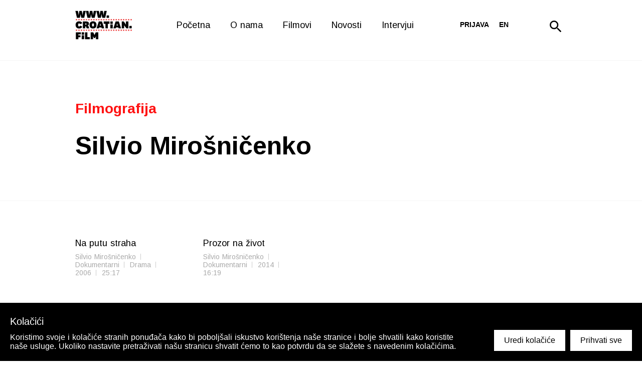

--- FILE ---
content_type: text/html; charset=utf-8
request_url: https://croatian.film/hr/cast/1158
body_size: 21125
content:
<!doctype html>
<html data-n-head-ssr>
  <head >
    <title>Silvio Mirošničenko</title><meta data-n-head="ssr" charset="utf-8"><meta data-n-head="ssr" name="viewport" content="width=device-width, initial-scale=1"><meta data-n-head="ssr" data-hid="robots" name="robots" content="index, follow"><meta data-n-head="ssr" data-hid="description" name="description" content=""><meta data-n-head="ssr" data-hid="og:description" name="og:description" content=""><meta data-n-head="ssr" data-hid="og:image" name="og:image" content="null"><link data-n-head="ssr" rel="icon" type="image/x-icon" href="/favicon.ico"><link data-n-head="ssr" rel="stylesheet" href="https://fonts.googleapis.com/css?family=Arimo:300,400,400i,700&quot; rel=&quot;stylesheet"><link rel="preload" href="/_nuxt/b3da42c.js" as="script"><link rel="preload" href="/_nuxt/a5dfb9d.js" as="script"><link rel="preload" href="/_nuxt/003e88b.js" as="script"><link rel="preload" href="/_nuxt/277e613.js" as="script"><link rel="preload" href="/_nuxt/a6a0722.js" as="script"><style data-vue-ssr-id="86684824:0 05831c5e:0 3191d5ad:0 004de2f5:0">body{background:#fff;font-family:"Arimo",sans-serif}.center{margin:0 auto;max-width:1280px}html{font-family:"Arimo",sans-serif;font-size:16px;word-spacing:1px;-ms-text-size-adjust:100%;-webkit-text-size-adjust:100%;-moz-osx-font-smoothing:grayscale;-webkit-font-smoothing:antialiased;box-sizing:border-box}*,:after,:before{box-sizing:border-box;margin:0}a{text-decoration:none}a:hover{cursor:pointer}button{cursor:pointer}.mb80{margin-bottom:80px}.mt10{margin-top:10px}.fade-enter-active,.fade-leave-active{transition:opacity .5s}.fade-enter,.fade-leave-to{opacity:0}.page-enter-active,.page-leave-active{transition:all .3s ease-in-out}.page-enter,.page-leave-active{opacity:0;transform-origin:50% 50%}.emptyDataset{padding:20%;text-align:center}.emptyDataset svg{width:120px;fill:#ccc}.emptyDataset h2{font-size:1rem;text-transform:uppercase;margin:40px 0 20px}.emptyDataset p{font-size:1rem;color:grey}@-webkit-keyframes rotate{0%{transform:rotate(0deg)}to{transform:rotate(1turn)}}@keyframes rotate{0%{transform:rotate(0deg)}to{transform:rotate(1turn)}}.loader{font-size:0;position:absolute;top:0;right:0;bottom:0;left:0;background:rgba(0,0,0,.4);z-index:1000;display:flex;margin:0!important}.loader__Circle{font-size:0;margin:auto;width:40px;height:40px;position:relative;display:block}.loader__Circle:after,.loader__Circle:before{content:"";display:block;top:0;left:0;width:100%;height:100%;border:4px solid hsla(0,0%,100%,.5);border-radius:50%;position:absolute}.loader__Circle:after{border:4px solid transparent;border-top-color:#ff1313;-webkit-animation:rotate 1s linear infinite;animation:rotate 1s linear infinite}.adminNote{position:fixed;bottom:0;background:#000;color:#fff;left:0;right:0;font-size:14px;display:flex;padding-left:20px;align-items:center}.adminNote a{color:#ff1313;margin-left:auto;display:block;padding:20px}.adminNote a:hover{color:#fff}.toasted-container.bottom-right{bottom:30px!important;right:30px!important}.toasted{box-shadow:none!important;padding:18px 60px!important;font-size:1rem!important}.disabledMessage{color:#fff;font-size:18px;line-height:1.5;max-width:800px;margin-bottom:20px}.disabledMessage a{color:#ff1313}.disabledMessage a:hover{color:#000}.siteHeader{width:100%;z-index:10000000000;position:absolute}.siteHeader__Inner{margin:0 auto;max-width:1280px;display:flex;justify-content:center}.siteHeader--Dark .mainNav a{color:#000}.siteHeader--Dark svg .st0{fill:#010101!important}.siteHeader--Dark .secondNav a,.siteHeader--Dark .secondNav button,.siteHeader--Dark .secondNav span{color:#000}.logo{height:100px}.logo,.logo a{position:relative}.logo a{display:block;top:50%;transform:translateY(-50%)}.logo a span{display:block;font-size:14px;font-weight:400;font-style:normal;font-stretch:normal;line-height:normal;letter-spacing:normal;text-align:left;color:#fff;margin-bottom:20px}.logo img,.logo svg{vertical-align:middle;height:80px}.logo--footer{width:100%;display:flex;justify-content:space-between;align-items:flex-start}.logo--footer a{margin:0;padding:0;width:20%;height:auto;text-decoration:none}.logo--footer a span{color:#fff;display:block;text-align:left}.info--footer,.logo--footer a img{width:100%;height:auto}.info--footer{margin-top:2em;display:flex;justify-content:space-between;flex-wrap:wrap}.mainNavToggle{all:unset;position:fixed;top:0;right:0;width:80px;height:80px;padding:25px;box-sizing:border-box;display:none;background:transparent;transition:.3s;background:#000}.mainNavToggle .close{padding:3px;display:block}.mainNavToggle svg{width:100%;height:auto;fill:#fff;transition:.3s}.mainNav{width:60%;text-align:center;position:relative}.mainNav ul{list-style:none;padding:0;margin:0 auto;display:table}.mainNav li{display:table-cell;position:relative;transition-duration:.5s;height:100px}.mainNav li ul{visibility:hidden;opacity:0;position:absolute;transition:all .5s ease;margin-top:50px;transform:translateY(0);left:0;display:none;min-width:200px;text-align:left}.mainNav li ul li{display:block;clear:both;width:100%;height:auto}.mainNav li ul li a{text-align:left;line-height:2.22;top:auto;transform:translateY(0)}.mainNav li:hover>ul{visibility:visible;opacity:1;display:block}.mainNav a{position:relative;cursor:pointer;top:50%;transform:translateY(-50%);font-size:18px;font-weight:400;font-style:normal;font-stretch:normal;line-height:1;letter-spacing:normal;text-align:center;color:#fff;text-decoration:none;padding:0 20px;display:block}.mainNav a.nuxt-link-exact-active,.mainNav a:hover{color:#ff1313}.secondNav{text-align:right;display:flex;justify-content:flex-end;align-items:center;align-content:center}.secondNav a,.secondNav button,.secondNav span{text-transform:uppercase;font-size:14px;font-weight:700;padding:0 10px;background:none;color:#fff;border:none;white-space:nowrap}.secondNav a:hover{color:#ff1313}.secondNav button:hover{cursor:pointer}.secondNav button:focus{outline:0;border:none}.secondNav button{margin-top:-2px}.search{display:flex;align-items:center;padding:0 20px;position:relative}.search input{background-color:#d3d3d3;margin-right:10px;padding:10px;position:absolute;left:-385px;width:430px;transition:.3s;top:75px;border:0}.search svg{height:24px;width:24px;cursor:pointer;transition:.3s;margin-top:10px}.search svg:hover{opacity:.8}.light input{background-color:hsla(0,0%,100%,.8);color:#000}.light .icon svg path{fill:#fff}.siteFooter{background:#000}.siteFooter h3{font-size:18px;font-weight:400;font-style:normal;font-stretch:normal;line-height:1.78;letter-spacing:normal;color:#fff;margin:0 0 30px}.siteFooter__Wrap{padding:20px 0}.siteFooter__Wrap:first-of-type{padding-bottom:0}.siteFooter__Wrap:nth-of-type(2){border-top:1px solid #222}.siteFooterCopy{border-top:1px solid #222;padding-bottom:50px;color:#fff;line-height:50px}.siteFooterCopy span{font-size:14px;font-weight:400;font-style:normal;font-stretch:normal;line-height:normal;letter-spacing:normal;text-align:left;color:#fff;line-height:50px;width:20%}.siteFooterCopy ul{list-style:none;padding:0;margin:0;text-align:left;width:60%}.siteFooterCopy ul.language{text-align:right;width:20%}.siteFooterCopy ul.language a{font-weight:700}.siteFooterCopy .madeBy{text-align:right;width:20%}.siteFooterCopy .madeBy li{text-decoration:none;font-size:14px;font-weight:400;font-style:normal;font-stretch:normal;line-height:normal;letter-spacing:normal;text-align:right;color:#fff}.siteFooterCopy li{display:inline-block;line-height:50px}.siteFooterCopy a{text-decoration:none;font-size:14px;font-weight:400;font-style:normal;font-stretch:normal;line-height:normal;letter-spacing:normal;text-align:right;color:#fff;padding:0 20px}.siteFooterCopy__Inner{margin:0 auto;max-width:1280px;display:flex}.shortInfo{flex:2;text-align:left}.shortInfo p{font-size:18px;font-weight:400;margin-bottom:30px}.shortInfo a,.shortInfo p{font-style:normal;font-stretch:normal;line-height:normal;letter-spacing:normal;color:#fff}.shortInfo a{font-size:14px;font-weight:700;position:relative;text-decoration:none}.shortInfo a:before{content:"";position:absolute;left:0;right:0;bottom:-2px;height:1px;opacity:.2;background:#fff;transition:.3s}.shortInfo a:hover:before{opacity:1}.partnerSlide{text-align:center;height:60px}.partnerSlide img{vertical-align:middle;width:100%;height:100%;-o-object-fit:contain;object-fit:contain}.customMenu{flex:1;display:flex;justify-content:flex-end}.customMenu ul{display:flex;grid-gap:20px;gap:20px;list-style-type:none;padding:0 20px}.customMenu ul li:hover{opacity:.75}.customMenu a{font-size:18px;font-weight:400;font-style:normal;font-stretch:normal;line-height:1.78;letter-spacing:normal;color:#fff;text-decoration:none}.newsletter{width:100%;padding:100px 0;background-color:#f5f5f5}.newsletter h2{font-size:18px;font-weight:700;text-transform:uppercase;margin-bottom:20px}.newsletter h2,.newsletter h3{font-style:normal;font-stretch:normal;line-height:normal;letter-spacing:normal;text-align:center;color:#000}.newsletter h3{font-size:32px;font-weight:400;margin-bottom:30px}.newsletter form{border:1px solid #000;height:51px;display:flex}.newsletter .newsletterInput,.newsletter input[type=email],.newsletter input[type=text]{width:50%;height:50px;padding-left:10px;padding-right:10px;border:0;background:transparent;color:#000;font-size:18px;font-weight:400;font-style:normal;font-stretch:normal;line-height:normal;letter-spacing:normal}.newsletter .newsletterInput:focus,.newsletter input[type=email]:focus,.newsletter input[type=text]:focus{outline:0}.newsletter button{width:50%;background:transparent;border:0;border-left:1px solid #000;height:50px;font-size:18px;color:#000;font-weight:700;font-style:normal;font-stretch:normal;line-height:normal;letter-spacing:normal;transition:.3s;cursor:pointer}.newsletter button:hover{color:#fff;background:#000}.newsletter button:focus{outline:0}.newsletter .subscribe-button{width:100%;background:transparent;border:0;height:50px;font-size:18px;font-weight:700;font-style:normal;font-stretch:normal;line-height:normal;letter-spacing:normal;transition:.3s;cursor:pointer;background:#000;color:#fff}.newsletter .subscribe-button:focus{outline:0}.newsletter__Inner{margin:0 auto;max-width:1280px;max-width:620px}.homeNews{width:100%;padding-bottom:20px;overflow:hidden}.homeNews h2{font-size:32px;font-weight:700;font-style:normal;font-stretch:normal;line-height:1.14;letter-spacing:normal;color:#000;width:50%}.homeNews .VueCarousel-navigation{position:absolute;top:-85px;right:180px}.homeNews__Related{border-bottom:0}.homeNews__Related h2{font-size:50px}.homeNewsMore{text-decoration:none;font-size:14px;font-weight:700;font-style:normal;font-stretch:normal;line-height:normal;letter-spacing:normal;text-align:right;color:#000;align-self:flex-end;position:relative;top:-15px;display:inline-block}.homeNewsMore:before{content:"";position:absolute;bottom:-5px;right:0;left:0;height:1px;background:#000;opacity:.2;transition:.3s}.homeNewsMore:hover:before{opacity:1}.homeNewsTop{position:relative;display:flex;justify-content:space-between;flex-wrap:wrap;margin-bottom:20px}.newsSlider .VueCarousel-wrapper{overflow:visible;width:calc(100% + 40px)!important;margin-left:-20px}.newsSlider:before{content:"";position:absolute;top:0;right:100%;bottom:0;background:linear-gradient(90deg,#fff 95%,hsla(0,0%,100%,0));width:calc(100% + 100vw);z-index:1;opacity:.6}.newsSlider:after{content:"";position:absolute;top:0;left:100%;bottom:0;background:linear-gradient(270deg,#fff 95%,hsla(0,0%,100%,0));width:calc(100% + 100vw);z-index:1;opacity:.6}.newsSlider .VueCarousel-navigation-prev{background-image:url(/images/left-black.svg);left:0!important}.newsSlider .VueCarousel-navigation-next,.newsSlider .VueCarousel-navigation-prev{background-repeat:no-repeat;background-position:50%;color:transparent!important;top:auto!important;bottom:-60px;transform:translate(0)!important;right:auto!important}.newsSlider .VueCarousel-navigation-next{background-image:url(/images/right-black.svg);left:40px!important}.newsArticle{padding:0 10px}.newsArticle img{margin-bottom:8px;transition:.3s;display:block;-o-object-fit:cover;object-fit:cover;min-height:230px;width:100%;position:absolute;left:50%;top:50%;transform:translate(-50%,-50%)}.newsArticle ul{list-style:none;padding:0;margin:0 0 10px}.newsArticle li{font-size:14px;font-weight:400;font-style:normal;font-stretch:normal;line-height:normal;letter-spacing:normal;position:relative;display:inline-block;padding-right:20px;color:#aaa}.newsArticle li:before{content:"";position:absolute;right:10px;width:1px;top:2px;bottom:2px;background:#ccc}.newsArticle li:last-of-type:before{display:none}.newsArticle a{border-radius:5px;display:block;text-decoration:none}.newsArticle a:first-of-type{position:relative;overflow:hidden;height:230px;margin-bottom:8px}.newsArticle h3{margin:0;font-size:18px;font-weight:400;font-style:normal;font-stretch:normal;line-height:1.25;letter-spacing:normal;color:#000}.newsArticle:hover h3{text-decoration:underline}.newsArticle:hover img{opacity:.5}.newsArticle--page{padding:0;margin-bottom:40px}.pageHeader--titleOnly h2{margin-bottom:0!important}.newsPageTitle{padding-bottom:60px}.newsArticleNew{display:flex;flex-direction:column;width:300px;padding:0 .5em;margin:1em 0;transition:.3s}.newsArticleNew:hover{opacity:.75}.newsArticleNew h3{color:#000;height:50px}.newsArticleNew .newsArticleImage{position:relative;width:100%;aspect-ratio:3/2}.newsArticleNew .newsArticleImage img{border-radius:5px;margin-bottom:8px;transition:.3s;display:block;-o-object-fit:cover;object-fit:cover;height:100%;width:100%;position:absolute}.newsArticleNew ul{list-style:none;padding:0;margin:.5em 0}.newsArticleNew li{font-size:14px;font-weight:400;font-style:normal;font-stretch:normal;line-height:normal;letter-spacing:normal;position:relative;display:inline-block;padding-right:20px;color:#aaa}.newsArticleNew li:before{content:"";position:absolute;right:10px;width:1px;top:2px;bottom:2px;background:#ccc}.newsArticleNew li:last-of-type:before{display:none}.newsArticleNew p{color:#000}.moviesSlider .VueCarousel-slide{display:grid;grid-template-columns:repeat(4,1fr);grid-row-gap:20px;grid-auto-rows:1fr}.moviesSection,.moviesSection--inner,.moviesSection--kockice,.moviesSection--long,.moviesSection--short{width:100%;overflow:hidden}.moviesSection--inner{padding-bottom:80px}.moviesSection--kockice{padding:25px 0;border-bottom:1px solid #f5f5f5}.moviesSection--long,.moviesSection--short{padding:25px 0}.moviesSectionMore{text-decoration:none;font-size:14px;font-weight:700;font-style:normal;font-stretch:normal;line-height:normal;letter-spacing:normal;text-align:right;color:#000;align-self:flex-end;display:inline-block;position:relative;top:-5px}.moviesSectionMore:before{content:"";position:absolute;bottom:0;right:0;left:0;height:1px;background:#000;opacity:.2;transition:.3s}.moviesSectionMore:hover:before{opacity:1}.moviesSectionTop{position:relative;display:flex;justify-content:space-between;flex-wrap:wrap;margin-bottom:20px}.moviesSectionTop h2{font-size:32px;font-weight:400;margin-bottom:20px}.moviesSectionTop ul{padding:0;list-style:none;margin:0}.moviesSectionTop ul:not(:last-child):first-child{margin-right:20px;padding-right:20px;margin-bottom:0;border-right:0}.moviesSectionTop li{display:inline-block;margin-right:15px;margin-top:1em}.moviesSectionTop li span{font-size:15px;font-weight:700;font-style:normal;font-stretch:normal;line-height:normal;letter-spacing:normal;color:#ccc;text-transform:uppercase;transition:.3s;cursor:pointer}.moviesSectionTop li span h3{color:#ff1313;margin:0;font-size:20px;cursor:default}.moviesSectionTop li span:hover{color:#000}.moviesSectionTop li:last-of-type{margin-right:0}.moviesSectionTop .activeFilter span{color:#000}.moviesSectionTop__Filters{width:90%;display:block;align-items:center}.moviesSectionTop__Filters .dropdownIndicator{display:none}@media only screen and (max-width:940px){.moviesSectionTop__Filters ul:first-of-type h3{cursor:pointer}.moviesSectionTop__Filters ul:first-of-type h3 span{color:inherit}.moviesSectionTop__Filters ul:nth-of-type(2){display:none}.moviesSectionTop__Filters.show-dropdown ul:first-of-type h3{color:rgba(0,0,0,.75)}.moviesSectionTop__Filters.show-dropdown ul:nth-of-type(2){display:block}.moviesSectionTop__Filters .dropdownIndicator{display:inline;font-size:1em;padding-left:.5em;color:#ff1313}}.moviesSlider .VueCarousel-wrapper{overflow:visible;width:calc(100% + 40px)!important;margin-left:-20px}.moviesSlider:before{content:"";position:absolute;top:0;right:100%;bottom:0;background:linear-gradient(90deg,#fff 95%,hsla(0,0%,100%,0));width:calc(100% + 100vw);z-index:1;opacity:.6}.moviesSlider:after{content:"";position:absolute;top:0;left:100%;bottom:0;background:linear-gradient(270deg,#fff 95%,hsla(0,0%,100%,0));width:calc(100% + 100vw);z-index:1;opacity:.6}.moviesSlider .VueCarousel-navigation{position:absolute;top:-50px;right:100px}.moviesSlider .VueCarousel-navigation-prev{background-image:url(/images/left-black.svg);right:40px!important}.moviesSlider .VueCarousel-navigation-next,.moviesSlider .VueCarousel-navigation-prev{background-repeat:no-repeat;background-position:50%;color:transparent!important;top:0!important;transform:translate(0)!important;left:auto!important;height:30px!important}.moviesSlider .VueCarousel-navigation-next{background-image:url(/images/right-black.svg);right:0!important}.moviesSlider .VueCarousel-pagination{position:absolute;bottom:-60px;left:0;width:auto!important;margin-left:-10px}.moviesSlider .VueCarousel-dot{background-color:#ccc!important;margin-right:-10px}.moviesSlider .VueCarousel-dot--active{background-color:#ff1313!important}.moviesArticle,.moviesArticle--slider{padding:0 8px;display:flex;flex-direction:column;margin-bottom:8px!important}.moviesArticle--slider img,.moviesArticle img{display:block;-o-object-fit:cover;object-fit:cover;aspect-ratio:5/7;width:100%;position:absolute;left:50%;top:50%;transform:translate(-50%,-50%);transition:.3s}.moviesArticle--slider ul,.moviesArticle ul{list-style:none;padding:0;margin:0;font-size:0}.moviesArticle--slider li,.moviesArticle li{font-size:14px;font-weight:400;font-style:normal;font-stretch:normal;line-height:normal;letter-spacing:normal;position:relative;display:inline-block;padding-right:20px;color:#aaa}.moviesArticle--slider li:before,.moviesArticle li:before{content:"";position:absolute;right:10px;width:1px;top:2px;bottom:2px;background:#ccc}.moviesArticle--slider li:last-of-type:before,.moviesArticle li:last-of-type:before{display:none}.moviesArticle--slider a,.moviesArticle a{border-radius:5px;text-decoration:none;position:relative;display:block}.moviesArticle--slider a:first-of-type,.moviesArticle a:first-of-type{overflow:hidden;aspect-ratio:5/7;margin-bottom:8px;position:relative}.moviesArticle--slider a:first-of-type:before,.moviesArticle a:first-of-type:before{content:"";position:absolute;top:50%;left:50%;width:70px;height:70px;border:3px solid #fff;border-radius:100%;transform:translate(-50%,-50%);background-image:url(/images/triangle.svg);background-repeat:no-repeat;background-position:50%;opacity:0;transition:.3s;z-index:10}.moviesArticle--slider a:first-of-type:after,.moviesArticle a:first-of-type:after{content:"";position:absolute;top:0;right:0;bottom:0;left:0;background:#000;transition:.3s;opacity:0;z-index:1}.moviesArticle--slider h3,.moviesArticle h3{margin:0 0 8px;font-size:18px;font-weight:400;font-style:normal;font-stretch:normal;line-height:1.25;letter-spacing:normal;color:#000}.moviesArticle--slider:hover a:before,.moviesArticle:hover a:before{opacity:1}.moviesArticle--slider:hover a:after,.moviesArticle:hover a:after{opacity:.3}.moviesArticle--slider:hover h3,.moviesArticle:hover h3{text-decoration:underline}.moviesArticle--slider:hover img,.moviesArticle:hover img{transform:scale(1.1) translate(-45%,-45%)}.moviesSectionList,.moviesSectionList--kockice{display:grid;grid-template-columns:repeat(4,1fr);grid-column-gap:40px;padding:25px 0 0}.moviesSectionList-kockice{grid-template-columns:repeat(3,1fr)}.moviesSectionList--news{display:grid;grid-template-columns:repeat(1,1fr);justify-items:center}@media screen and (min-width:680px){.moviesSectionList--news{grid-template-columns:repeat(2,1fr)}}@media screen and (min-width:1020px){.moviesSectionList--news{grid-template-columns:repeat(3,1fr)}}@media screen and (min-width:1365px){.moviesSectionList--news{grid-template-columns:repeat(4,1fr)}}.moviesSectionList--kockice{padding:0}.moviesArticle--slider{margin:0;padding-bottom:10px}.moviesArticle__wrapper{display:flex;flex-wrap:wrap}.hero-wrapper{margin:0 auto;max-width:1280px;width:100%;display:flex;flex-direction:column;padding:5em 0}@media screen and (min-width:800px){.hero-wrapper{padding:5em}}@media screen and (min-width:1024px){.hero-wrapper{flex-direction:row;min-height:100vh}}.hero-movies-wrapper{width:100%;display:flex;flex-direction:row;align-items:center;justify-content:center}.hero-movies{display:flex;flex-wrap:wrap}@media screen and (min-width:1024px){.hero-movies{margin:0 30%}}@media screen and (min-width:1024px)and (min-height:450px){.hero-movies{margin:0 25%}}@media screen and (min-width:1024px)and (min-height:550px){.hero-movies{margin:0 20%}}@media screen and (min-width:1024px)and (min-height:650px){.hero-movies{margin:0 15%}}@media screen and (min-width:1024px)and (min-height:750px){.hero-movies{margin:0 10%}}@media screen and (min-width:1024px)and (min-height:850px){.hero-movies{margin:0 5%}}@media screen and (min-width:1024px)and (min-height:950px){.hero-movies{margin:0}}.hero-movies-item{display:flex;align-items:center;justify-content:center;width:50%;padding:.5em}.hero-movies-item a{height:100%;aspect-ratio:5/7;position:relative;overflow:hidden;border-radius:5px}.hero-movies-item a img{border-radius:5px;height:100%;width:100%;-o-object-fit:cover;object-fit:cover;transition:.3s}.hero-movies-item a:before{content:"";opacity:0;display:block;position:absolute;top:50%;left:50%;width:55px;aspect-ratio:1;transform:translate(-50%,-50%);background-image:url(/images/triangle.svg);background-repeat:no-repeat;background-position:50%;border:3px solid #fff;border-radius:100%;transition:.3s;z-index:10}@media screen and (min-width:1024px){.hero-movies-item a:before{width:70px}}.hero-movies-item a:after{content:"";position:absolute;top:0;right:0;bottom:0;left:0;background:#000;transition:.3s;opacity:0;z-index:1}.hero-movies-item:hover a:before{opacity:1}.hero-movies-item:hover a:after{opacity:.3}.hero-movies-item:hover h3{text-decoration:underline}.hero-movies-item:hover img{transform:scale(1.1)}.hero-text{display:flex;flex-wrap:wrap;align-items:center;justify-content:center;color:#fff;text-align:center;width:100%;padding:2em;font-size:1.1em}@media screen and (min-width:800px){.hero-text{font-size:1.2em}}@media screen and (min-width:1024px){.hero-text{font-size:1.3em}}@media screen and (min-width:1200px){.hero-text{font-size:1.4em}}.moviesArticle--hero{flex:50%;align-items:center;justify-content:center;height:353px;padding:1em;margin:0 auto}.moviesArticle--hero img{min-height:100%;min-width:100%;max-height:100%;max-width:100%;width:250px;height:100%;-o-object-fit:contain;object-fit:contain;transition:.3s}.moviesArticle--hero ul{list-style:none;padding:0;margin:0;font-size:0}.moviesArticle--hero li{font-size:14px;font-weight:400;font-style:normal;font-stretch:normal;line-height:normal;letter-spacing:normal;position:relative;display:inline-block;padding-right:20px;color:#aaa}.moviesArticle--hero li:before{content:"";position:absolute;right:10px;width:1px;top:2px;bottom:2px;background:#ccc}.moviesArticle--hero li:last-of-type:before{display:none}.moviesArticle--hero a{border-radius:5px;text-decoration:none;position:relative;display:block}.moviesArticle--hero a:first-of-type{height:100%;overflow:hidden;margin-bottom:8px;position:relative}.moviesArticle--hero a:first-of-type:before{content:"";position:absolute;top:50%;left:50%;width:70px;height:70px;border:3px solid #fff;border-radius:100%;transform:translate(-50%,-50%);background-image:url(/images/triangle.svg);background-repeat:no-repeat;background-position:50%;opacity:0;transition:.3s;z-index:10}.moviesArticle--hero a:first-of-type:after{content:"";position:absolute;top:0;right:0;bottom:0;left:0;background:#000;transition:.3s;opacity:0;z-index:1}.moviesArticle--hero h3{margin:0 0 8px;font-size:18px;font-weight:400;font-style:normal;font-stretch:normal;line-height:1.25;letter-spacing:normal;color:#fff}.moviesArticle--hero:hover a:before{opacity:1}.moviesArticle--hero:hover a:after{opacity:.3}.moviesArticle--hero:hover h3{text-decoration:underline}.moviesArticle--hero:hover img{transform:scale(1.1)}.moviesArticle--page{padding:0 0 10px}.pageHeader,.pageHeader--titleOnly{margin-top:120px;padding-top:80px;border-top:1px solid #f5f5f5;border-bottom:1px solid #f5f5f5}.pageHeader--titleOnly h2,.pageHeader h2{font-size:70px;font-weight:700;font-style:normal;font-stretch:normal;line-height:1.14;letter-spacing:normal;color:#000;margin:0;padding-bottom:30px}.pageHeader--titleOnly h2 p,.pageHeader h2 p{max-width:none;line-height:inherit;margin:0;font-size:inherit}.pageHeader--titleOnly p,.pageHeader p{line-height:1.5;margin-bottom:20px;max-width:600px;font-size:18px}.pageHeader--titleOnly p:not(:first-child):last-of-type,.pageHeader p:not(:first-child):last-of-type{margin-bottom:50px}.pageHeader--titleOnly p a,.pageHeader p a{color:#ff1313}.pageHeader--titleOnly p a:hover,.pageHeader p a:hover{color:#000}.pageHeader--titleOnly form,.pageHeader form{width:100%;display:grid;grid-template-columns:repeat(6,1fr);grid-column-gap:10px;grid-row-gap:20px;margin-bottom:0}.pageHeader--titleOnly label,.pageHeader label{margin-bottom:10px;font-size:14px;font-weight:700;font-style:normal;font-stretch:normal;line-height:2.29;letter-spacing:normal;color:#000}.pageHeader--titleOnly select,.pageHeader select{width:100%;padding:15px;border:0;background:#f5f5f5;background-image:url(/images/select-down.svg);background-repeat:no-repeat;background-position:95%;font-size:15px;font-weight:400;font-style:normal;font-stretch:normal;line-height:normal;letter-spacing:normal;color:#000;-webkit-appearance:none;-moz-appearance:none;appearance:none}.pageHeader--titleOnly select:focus,.pageHeader select:focus{outline:none}.pageHeader--titleOnly .searchInput,.pageHeader--titleOnly input[type=text],.pageHeader .searchInput,.pageHeader input[type=text]{width:100%;padding:15px;border:0;background:#f5f5f5;font-size:15px;color:#000;-webkit-appearance:none;-moz-appearance:none;appearance:none;word-spacing:1px}.pageHeader--titleOnly .searchInput:focus,.pageHeader--titleOnly input[type=text]:focus,.pageHeader .searchInput:focus,.pageHeader input[type=text]:focus{outline:none}.pageHeader--titleOnly input[type=submit],.pageHeader input[type=submit]{width:100%;padding:15px;border:0;background:#ff1313;font-size:15px;color:#fff;text-align:center}.pageHeader--titleOnly input[type=submit]:focus,.pageHeader input[type=submit]:focus{outline:none}.pageHeader--titleOnly button[type=submit],.pageHeader button[type=submit]{width:100%;padding:15px;border:0;background:#ff1313;font-size:15px;font-weight:400;font-style:normal;font-stretch:normal;line-height:normal;letter-spacing:normal;color:#fff;text-align:center}.pageHeader--titleOnly button[type=submit]:focus,.pageHeader button[type=submit]:focus{outline:none}.pageHeader--titleOnly .multiselect__tags,.pageHeader .multiselect__tags{padding:12px 50px 6px 15px;border-radius:0;background:#f5f5f5;border:0;font-size:18px}.pageHeader--titleOnly .multiselect__tags input,.pageHeader .multiselect__tags input{margin:0;padding:1px 0 4px}.pageHeader--titleOnly .formField__Reset,.pageHeader .formField__Reset{border:0;background:transparent;width:100%;text-align:left;margin:10px 0 0;padding-left:0;color:#ff1313}.pageHeader--titleOnly .movieInstructions,.pageHeader .movieInstructions{margin-top:50px}.pageHeader--titleOnly .multiselect__tags-wrap,.pageHeader .multiselect__tags-wrap{display:none}.pageHeader--titleOnly .multiselect__content-wrapper,.pageHeader .multiselect__content-wrapper{border-radius:0;border:0;background:#f5f5f5}.pageHeader--titleOnly .multiselect__tag,.pageHeader .multiselect__tag{background:#ff1313;border-radius:0;padding-right:32px}.pageHeader--titleOnly .multiselect__tag i,.pageHeader .multiselect__tag i{background:#df0000;border-radius:0;padding-top:1px}.pageHeader--titleOnly .multiselect__tag i:after,.pageHeader .multiselect__tag i:after{color:#000}.pageHeader--titleOnly .multiselect__option--highlight,.pageHeader .multiselect__option--highlight{background:transparent;color:#ff1313}.pageHeader--titleOnly .multiselect__option--selected,.pageHeader .multiselect__option--selected{background:#ff1313;color:#fff}.pageHeader--titleOnly .multiselect__single,.pageHeader .multiselect__single{background:transparent;font-size:15px;padding:1px 0 4px;margin-bottom:4px}.pageHeader--titleOnly .multiselect__select,.pageHeader .multiselect__select{height:51px}.pageHeader--titleOnly .multiselect__select:before,.pageHeader .multiselect__select:before{top:25px}.multiselect__placeholder{font-size:15px}.moviesSectionPagination,.moviesSectionPagination--bottom,.moviesSectionPagination--news{display:flex;width:100%;text-align:center}.moviesSectionPagination--bottom label,.moviesSectionPagination--news label,.moviesSectionPagination label{font-size:14px;font-weight:700;font-style:normal;font-stretch:normal;line-height:normal;letter-spacing:normal;color:#ccc;text-transform:uppercase;margin-right:10px}.moviesSectionPagination--bottom select,.moviesSectionPagination--news select,.moviesSectionPagination select{text-transform:uppercase;border:0;background:transparent;background-image:url(/images/select-down.svg);background-repeat:no-repeat;background-position:100%;font-size:14px;font-weight:700;font-style:normal;font-stretch:normal;line-height:normal;letter-spacing:normal;color:#000;-webkit-appearance:none;-moz-appearance:none;appearance:none;padding-right:20px}.moviesSectionPagination--bottom select:focus,.moviesSectionPagination--news select:focus,.moviesSectionPagination select:focus{outline:none}.moviesSectionPagination--bottom ul,.moviesSectionPagination--news ul,.moviesSectionPagination ul{list-style:none;padding:0;margin:0}.moviesSectionPagination--bottom li,.moviesSectionPagination--news li,.moviesSectionPagination li{display:inline-block}.moviesSectionPagination--bottom li a,.moviesSectionPagination--news li a,.moviesSectionPagination li a{font-size:18px;font-weight:700;font-style:normal;font-stretch:normal;line-height:normal;letter-spacing:normal;color:#ccc;padding:0 5px;display:block;text-decoration:none;transition:.3s}.moviesSectionPagination--bottom li a:hover,.moviesSectionPagination--news li a:hover,.moviesSectionPagination li a:hover{color:#000;cursor:pointer}.moviesSectionPagination--news{margin-top:20px;margin-bottom:40px}.moviesSectionCustomTitle{font-size:50px;font-weight:700;font-style:normal;font-stretch:normal;line-height:1.14;letter-spacing:normal;color:#000;margin-bottom:70px}.active-page a{color:#000!important}.moviesSectionMore{margin-right:10px}.moviesSectionPagination__Left{width:30%;text-align:left}.moviesSectionPagination__Center{width:50%;text-align:center}.moviesSectionPagination__Right{width:25%;text-align:right}.moviesSectionPagination__Right a:hover{cursor:pointer}.moviesSectionPagination--bottom{margin:40px 0 0}.moviesSectionPagination--bottom ul{width:100%;text-align:center}.moviesSectionPagination--bottom ul li:hover{cursor:pointer}.anchor-underlined{text-decoration:underline;color:#ff1313}.anchor-underlined:hover{color:#000}.select-field{width:100%;padding:5px;border:0;background:#f5f5f5;background-image:url(/images/select-down.svg);background-repeat:no-repeat;background-position:95%;font-size:18px;font-weight:400;font-style:normal;font-stretch:normal;line-height:normal;letter-spacing:normal;color:#000;-webkit-appearance:none;-moz-appearance:none;appearance:none}.select-field:focus{outline:none}.sortBy label{margin-bottom:10px;font-size:14px;font-weight:700;line-height:2.29}.sortBy label,.sortBy select{font-style:normal;font-stretch:normal;letter-spacing:normal;color:#000}.sortBy select{width:100%;padding:15px;border:0;background:#f5f5f5;background-image:url(/images/select-down.svg);background-repeat:no-repeat;background-position:95%;font-size:15px;font-weight:400;line-height:normal;-webkit-appearance:none;-moz-appearance:none;appearance:none}.sortBy select:focus{outline:none}.figureBlock{margin:40px 0}.figureBlock.align-left{float:left;margin:20px 20px 20px 0}.figureBlock.align-right{float:right;margin:20px 0 20px 20px}.figureBlock.align-center{clear:both;float:none}.figureBlock__Caption{border-top:1px solid #e6e6e6;padding-top:10px;font-size:14px;color:grey;font-style:italic;margin-top:-30px}.figureBlock__Caption:empty{display:none}@media screen and (max-width:1024px){.figureBlock__Caption.figure-desktop{display:none}}@media screen and (min-width:1024px){.figureBlock__Caption.figure-mobile{display:none}}.modal-mask{position:fixed;z-index:9998;top:0;left:0;width:100%;height:100%;background-color:rgba(0,0,0,.5);display:table;transition:opacity .3s ease}.modal-wrapper{position:relative;top:10vh;display:flex;flex-direction:column;vertical-align:middle}.modal-container{width:500px;margin:0 auto;padding:20px 30px;background-color:#fff;border-radius:0;box-shadow:0 2px 8px rgba(0,0,0,.33);transition:all .3s ease;font-family:Helvetica,Arial,sans-serif}.modal-header{margin-top:.5rem;margin-bottom:1.5rem;display:flex;justify-content:space-between;align-items:center}.modal-header button{outline:0;background:none;border:none;cursor:pointer;font-size:18px}.switch-list{height:auto!important}.button,.input-field{border-radius:0!important}.title{display:flex;align-items:center}.title svg{vertical-align:middle;margin-right:1rem;height:50px}.title svg .st0{fill:#000!important}.title span{font-weight:600;font-size:1.35rem}.modal-enter,.modal-leave-active{opacity:0}.modal-enter .modal-container,.modal-leave-active .modal-container{transform:scale(1.1)}.customButton{font-size:14px;font-weight:700;font-style:normal;font-stretch:normal;line-height:normal;letter-spacing:normal;color:#000;margin:20px 0 0;display:block;text-align:center;text-decoration:none;transition:.3s}.customButton:hover{color:#ff1313}.form-container{width:50%;margin:0 auto}.appliance-form-header{margin-top:10px;text-align:left}.appliance-form{display:flex;flex-direction:column;margin-top:25px}.appliance-form input{padding:10px;margin:10px}.appliance-form button:not([class]){width:50%;background:#ff1313;border:1px solid #ff1313;height:50px;font-size:18px;color:#fff;font-weight:400;font-style:normal;font-stretch:normal;line-height:normal;letter-spacing:normal;transition:.3s;cursor:pointer;margin:0 auto}.appliance-form button:not([class]):hover{color:#ff1313;background:transparent}.appliance-form button:not([class]):focus{outline:0}.required label:after{color:#e32;content:" *";display:inline}.form-item{display:flex;flex-direction:column}.form-item label{font-weight:700;font-size:15px}#file{margin:10px 0 0}.separator{margin:15px 0 30px;padding:15px 0;border-bottom:1px solid #ccc}.separator--second{margin:15px 0;position:relative;border:0}.separator--second:before{content:"";position:absolute;left:0;right:0;height:1px;background:#ccc;top:50%;transform:translateY(-50%)}.separator-title h2{color:#000;font-size:28px;font-weight:400}.mt10{display:flex;margin-bottom:50px}.mt10 #terms{width:20px;margin-top:0;margin-right:10px}.mt10 label{font-weight:400}.mt10 label a{color:#ff1313}.admin__Builder{padding:20px;background:#f2f2f2}.admin__Block{padding:20px;margin-bottom:20px;background:#fff;position:relative}.admin__Block .gallery{margin-top:40px}.admin__Block .gallery .imageUpload{width:260px;height:150px}.admin__Block:last-child{margin-bottom:0}.admin__NoBlocks{border:2px dashed #ccc;padding:60px 40px;text-align:center;margin:40px 0;color:#999}.admin__NoBlocks svg{width:40px;height:40px;margin-bottom:20px}.admin__BlockNav{position:fixed;bottom:20px;right:20px}.admin__BlockNav:hover ul{opacity:1;visibility:visible;transform:translateY(0)}.admin__BlockNav p{background:#ff1313;font-size:2.375rem;font-weight:700;color:#fff;width:50px;height:50px;text-align:center;line-height:50px}.admin__BlockNav ul{all:unset;display:block;position:absolute;bottom:100%;right:0;margin-bottom:20px;width:240px;padding:10px 0;background:#000;opacity:0;visibility:hidden;transition:.3s;transform:translateY(10px)}.admin__BlockNav ul:after{content:"";display:block;width:10px;height:10px;bottom:0;right:18px;margin-bottom:-5px;background:#fff;position:absolute;background:inherit;transform:rotate(45deg)}.admin__BlockNav li{display:block}.admin__BlockNav button{all:unset;padding:10px 20px;font-size:1rem;color:#fff}.admin__BlockNav span{vertical-align:middle;display:inline-block}.admin__BlockNav svg{width:16px;height:16px;fill:#b3b3b3;margin-right:20px}.selectField{border:1px solid #ccc;width:100%;margin:15px 0;transition:.1s;background:#fff}.selectField.is-Active{border-color:#000}.selectField__Wrapper{position:relative;display:flex;width:inherit}.selectField__List{all:unset;font-size:ctx(14px);position:absolute;opacity:0;visibility:hidden;transition:.2s;transform:translateY(20px);background:#fff;box-sizing:border-box;top:100%;margin-top:-1px;left:-1px;right:-1px;border:1px solid #000;border-top:0;z-index:1000;max-height:400px;overflow-y:auto}.selectField__List.is-Active{opacity:1;visibility:visible;transform:translateY(0)}.selectField__ListItem{display:block;padding:10px 20px;cursor:pointer;border-top:1px solid #ccc;-webkit-user-select:none;-moz-user-select:none;-ms-user-select:none;user-select:none}.selectField__ListItem.has-Tags{padding-left:13px}.selectField__ListItem:focus{outline:2px solid #ff1313}.selectField__ListItem:first-child{border:0}.selectField__ListItem:hover{color:#ff1313}.selectField__Tags{all:unset;display:flex;flex-flow:row wrap;padding-right:50px;padding-bottom:8px;width:100%}.selectField__Tag{background:#e6e6e6;display:flex;padding:3px 7px 3px 10px;margin:8px 0 0 8px;color:rgba(0,0,0,.6);text-transform:uppercase;font-size:ctx(14px);font-weight:500;align-items:center;z-index:2;font-size:1rem;cursor:pointer}.selectField__Tag:hover{background:#ff1313;color:#fff}.selectField__Search{flex:1;display:block}.selectField__SearchField{all:unset;display:flex;padding:3px 7px 3px 10px;margin:5px 0 0 5px;font-size:ctx(14px);font-weight:500;z-index:2;flex:1;width:100%;min-width:100px}.selectField__SearchField.has-Tags{padding-left:5px}.selectField__SearchField::-moz-placeholder{opacity:1}.selectField__SearchField:-ms-input-placeholder{opacity:1}.selectField__SearchField::placeholder{opacity:1}.selectField__TagClose{display:block;width:8px;height:8px;margin:0 5px 0 10px}.selectField__TagClose svg{display:block}.selectField__Toggle{all:unset;color:#ff1313;display:flex;align-items:center;z-index:1;padding:0 15px;margin-left:auto}.selectField__Toggle:before{content:"";display:block;position:absolute;top:0;right:0;bottom:0;left:0}.selectField__Icon{display:block;width:20px;height:20px}.selectField__Icon.is-Active{transform:rotate(180deg)}.admin__InputWrapper,.admin__InputWrapper--NoSpaces{display:block;margin:20px 0}.admin__InputWrapper--NoSpaces{margin:0}.admin__InputLabel{display:block;color:#999;margin-bottom:10px}.admin__InputText,.calendar__Input{all:unset;padding:8px 20px;border:1px solid #ccc;display:block;width:100%;box-sizing:border-box;background:#fff}.admin__InputText:focus,.calendar__Input:focus,.isOpened .admin__InputText,.isOpened .calendar__Input{border-color:#000}.calendar__Items{top:100%!important;margin-top:-1px}.admin__Note{font-size:.875rem;color:#999}.admin__Note a{color:#ff1313;text-decoration:underline}.admin__Note a:hover{color:#000}.admin__Buttons{position:fixed;right:30px;top:25px;z-index:1000}.admin__Button,.admin__Button--Black,.admin__Button--Small{all:unset;background:#ff1313;color:#fff;padding:13px 50px;margin-left:auto;font-weight:700;cursor:pointer}.admin__Button--Black:disabled,.admin__Button--Small:disabled,.admin__Button:disabled{cursor:not-allowed}.admin__Button--Black:hover,.admin__Button--Small:hover,.admin__Button:hover{background:#aaa;color:#000}.admin__Button+.admin__Button,.admin__Button--Black+.admin__Button,.admin__Button--Small+.admin__Button{margin-left:10px}.admin__Button--Black{background:#000}.admin__Button--Small{padding:8px 30px}.admin__Select{all:unset;padding:8px 20px;border:1px solid #ccc;display:block;width:100%;box-sizing:border-box;background:url([data-uri]) no-repeat right 20px center;background-size:20px}.admin__Categories{display:block;padding:10px 30px 30px;background:#f7f7f7}.admin__CategoriesWrapper{border-top:1px solid #e6e6e6;margin-top:30px;padding-top:20px;max-height:280px;overflow-y:auto;display:grid;grid-template-columns:repeat(3,1fr)}.admin__Toggle--Radio input,.admin__Toggle input{display:none;background:#fff}.admin__Toggle--Radio input:checked+label:before,.admin__Toggle input:checked+label:before{background:#ff1313;border-color:#ff1313}.admin__Toggle--Radio label,.admin__Toggle label{display:flex;align-items:center}.admin__Toggle--Radio label:before,.admin__Toggle label:before{content:"";display:block;width:15px;height:15px;margin-right:10px;border:1px solid #000;background:#fff}.admin__Toggle--Radio label:before{border-radius:50%}.admin__NewCategoryWrapper{display:grid;grid-template-columns:1fr 1fr;grid-gap:20px}.admin__Repeater{background:#f7f7f7}.admin__RepeaterItem{padding:10px 30px 30px;position:relative;border-top:1px solid #e6e6e6}.admin__RepeaterItem:first-child{border-top:0}.admin__RepeaterOptions{position:absolute;top:0;right:0;display:flex}.admin__RepeaterButton,.admin__RepeaterButton--Transparent{all:unset;width:40px;height:40px;display:flex;align-items:center;justify-content:center;box-sizing:border-box;background:#ff1313;color:#fff;cursor:pointer}.admin__RepeaterButton--Transparent span,.admin__RepeaterButton span{width:12px;height:12px;fill:currentColor}.admin__RepeaterButton--Transparent svg,.admin__RepeaterButton svg{display:block}.admin__RepeaterButton--Transparent:hover,.admin__RepeaterButton:hover{background:#000}.admin__RepeaterButton--Transparent{background:transparent;color:#aaa}.admin__RepeaterButton--Transparent:hover{color:#fff}.admin__RepeaterNew{padding:0 30px 30px;margin-top:-30px;position:relative;z-index:1}.admin__RepeaterNew:first-child:last-child{margin:0;padding-top:30px}.admin__PostBody{display:grid;grid-gap:60px;grid-template-columns:1fr 360px;font-size:1.125rem;line-height:1.6}.admin__PostLanguage{color:#999;margin:10px 0 20px}.admin__PostLanguage a{font-weight:700;color:#000;border-bottom:1px dotted #ff1313}.admin__PostLanguage a:hover{color:#000}.admin__PostLanguage a.nuxt-link-exact-active{color:#ff1313}.table{border-spacing:0;border-collapse:collapse;width:100%;margin:30px -30px;width:calc(100% + 60px)}.table__Data,.table__Data--Heading{padding:0 30px;border-top:1px solid #e6e6e6;text-align:left;font-size:.875rem}.table__Row:hover{background:#f7f7f7;cursor:pointer}.table__Item{padding:20px 0;display:block}.table__Data--Heading{background:#f7f7f7;padding:15px 30px;font-size:1rem}.table__Image{max-width:50px}.table__Action{all:unset;white-space:nowrap;padding:20px 0}.table__Action:hover{color:#ff1313;cursor:pointer}.table__Action span{vertical-align:middle;display:inline-block;margin-right:10px}.table__Action svg{width:16px;height:16px;fill:currentColor}.table__Status{all:unset;white-space:nowrap;padding:20px 0}.table__Status span{vertical-align:middle;display:inline-block;margin-right:10px}.table__Status svg{width:16px;height:16px;fill:currentColor}.imageUpload{position:relative;width:360px;height:200px;overflow:hidden;font-size:0}.imageUpload:not(.is-Uploading):hover .imageUpload__Remove{transform:translate(-50%,-50%) scale(1);opacity:1}.imageUpload__Preview{height:100%;width:100%;-o-object-fit:cover;object-fit:cover}.imageUpload__Upload{height:100%;width:100%;opacity:0;cursor:pointer}.imageUpload__Label{height:100%;width:100%;background:#f2f2f2;position:absolute;top:0;left:0;padding:30px;color:grey;display:flex;align-items:center;justify-content:center;text-align:center;flex-direction:column;font-size:1rem;border:2px dashed #ccc;pointer-events:none}.imageUpload__Label svg{width:30px;height:30px;fill:#999;display:block;margin-bottom:20px}.imageUpload__Remove{all:unset;position:absolute;top:50%;left:50%;transform:translate(-50%,-50%) scale(.8);transition:.3s;background:#000;box-sizing:border-box;border-radius:50%;display:flex;align-items:center;justify-content:center;opacity:0;cursor:pointer}.imageUpload__Remove:hover{background:#ff1313}.imageUpload__Remove span{display:block}.imageUpload__Remove svg{display:block;fill:#fff;width:25px;height:25px;margin:15px}.imageUpload__Error{background:#000;color:#f3332b;padding:10px;position:absolute;top:5px;left:5px}.fileUpload{position:relative;height:40px;overflow:hidden;display:flex;align-items:center}.fileUpload .loader__Circle{width:20px;height:20px;margin-right:10px}.fileUpload .loader__Circle:after,.fileUpload .loader__Circle:before{border-width:3px}.fileUpload__Preview{height:100%;width:100%;-o-object-fit:cover;object-fit:cover}.fileUpload__Upload{height:100%;width:100%;opacity:0;cursor:pointer}.fileUpload__Label{height:100%;width:100%;background:#f2f2f2;position:absolute;display:flex;align-items:center;top:0;left:0;padding:0 10px;color:grey;font-size:1rem;border:2px dashed #ccc;pointer-events:none}.fileUpload__Label span{display:block;margin-right:10px}.fileUpload__Label svg{width:20px;height:20px;fill:#999;display:block}.fileUpload__Remove{all:unset;transition:.3s;width:27px;height:25px;box-sizing:border-box;display:flex;align-items:center;justify-content:center;cursor:pointer;margin-left:auto;color:#ff1313;padding:0 5px}.fileUpload__Remove span{display:block}.fileUpload__Remove svg{display:block;fill:currentColor;width:100%;height:100%}.fileUpload__Remove:hover{color:#000}.fileUpload__Error{background:#000;color:#f3332b;padding:10px;position:absolute;top:5px;left:5px}.fileUpload__Name{margin:0;padding-left:5px;text-overflow:ellipsis;max-width:300px;overflow:hidden;white-space:nowrap;color:#666}.gallery{margin-right:-20px}.gallery__Grid{display:flex;flex-flow:row wrap;-webkit-user-select:none;-moz-user-select:none;-ms-user-select:none;user-select:none}.gallery__Grid>div{margin:0 20px 20px 0;outline:4px solid transparent;transition:.3s}.gallery__Grid>div:hover{outline:4px solid #ff1313}.textEditor{margin:20px 0 10px}.textEditor__Buttons,.textEditor__Buttons--Embed{display:flex}.textEditor__Buttons--Embed{margin-bottom:10px}.textEditor__Button{all:unset;background:#000;padding:8px;cursor:pointer;vertical-align:middle;display:inline-block;margin-right:5px;font-size:.875rem;font-weight:700;color:#fff;line-height:1}.textEditor__Button svg{fill:currentColor}.textEditor__Button.is-Active,.textEditor__Button:hover{background:#ff1313;color:#fff;border-color:#ff1313}.textEditor__Icon{display:block}.textEditor__Icon svg{display:block;width:15px;height:15px}.textEditor__Content{background:#f5f5f5;margin-top:10px;counter-reset:footnotes;overflow:auto;padding:1px}.textEditor__Content.is-Disabled{pointer-events:none;opacity:.6}.textEditor__Content .ProseMirror{height:400px;outline:none;padding:10px}.textEditor__Content .ProseMirror:focus{outline:1px dashed #ff1313}.textEditor__Content p{margin-bottom:15px;line-height:1.4}.textEditor__Content blockquote{margin:10px 0;background:#e0e0e0;padding:10px;border-left:5px solid #bfbfbf}.textEditor__Content a{color:#ff1313;text-decoration:underline;cursor:default}.textEditor__Content h6{font-size:.9em}.textEditorModal{background:rgba(0,0,0,.8);display:flex;padding:20px;position:fixed;z-index:2000;top:0;right:0;bottom:0;left:0}.textEditorModal__Inner,.textEditorModal__Inner--Link{margin:auto;background:#fff;padding:40px;width:100%;max-width:500px}.textEditorModal__Inner--Link{max-width:600px}.textEditorModal__Header{display:flex;align-items:center}.textEditorModal__Title{font-size:1.375rem;font-weight:400;margin:0}.textEditorModal__Close{all:unset;margin-left:auto;cursor:pointer}.textEditorModal__Close:hover{color:#000}.textEditorModal__Close .icon{width:22px;height:22px}.textEditorModal__Content{all:unset;font-size:1rem;min-height:300px;padding:10px;width:100%;background:#e6e6e6;margin:40px 0 30px;line-height:1.5}.textEditorModal__ButtonWrapper{display:flex;margin-top:20px}.textEditorModal__ButtonWrapper .admin__Button--Black:first-child{margin-left:0}.textEditorEmbed,.textEditorEmbed--Figure,.textEditorEmbed--File{display:flex;flex-direction:column;margin-bottom:20px;white-space:normal;background:#fff;padding:10px;border:1px solid #e6e6e6;width:382px}.align-left.textEditorEmbed--Figure,.align-left.textEditorEmbed--File,.textEditorEmbed.align-left{float:left;margin-right:20px}.align-center.textEditorEmbed--Figure,.align-center.textEditorEmbed--File,.textEditorEmbed.align-center{clear:both}.align-right.textEditorEmbed--Figure,.align-right.textEditorEmbed--File,.textEditorEmbed.align-right{float:right;margin-left:20px}.is-Selected.textEditorEmbed--Figure,.is-Selected.textEditorEmbed--File,.textEditorEmbed.is-Selected{outline:2px solid #ff1313}.textEditorEmbed--File{width:100%}.textEditorEmbed__Columns{grid-template-columns:360px 1fr;grid-gap:10px}.textEditorEmbed__Image{width:100%;height:auto;-o-object-fit:cover;object-fit:cover}.textEditorEmbed__Iframe{flex:1;border:0;width:100%;pointer-events:none;background:#000}.slider{background:silver}.slide,.slider{height:100vh;width:100%}.slide{background-size:cover;background-repeat:no-repeat;background-position:50%;position:relative;z-index:100}.slide img{position:absolute;top:0;left:0;-o-object-fit:cover;object-fit:cover;width:100%;height:100%;z-index:1}.slide:before{content:"";position:absolute;top:0;right:0;bottom:0;left:0;z-index:10;background-color:#000;opacity:.3}.slide h2{font-size:70px;font-weight:700;margin-bottom:20px}.slide h2,.slide span{font-style:normal;font-stretch:normal;line-height:1.14;letter-spacing:normal;color:#fff}.slide span{padding:15px;font-size:18px}.slide p{max-width:500px;font-size:18px;font-weight:400;font-style:normal;font-stretch:normal;line-height:1.5;letter-spacing:normal;color:#fff}.slide__Inner{position:absolute;z-index:100;width:100%;max-width:820px;top:60%;transform:translateY(-50%)}.Hero__Wrapper{padding:100px 0;min-height:100vh;display:flex;flex-direction:column;align-items:center;justify-content:center;z-index:100}.Hero__Wrapper h2,.Hero__Wrapper p{text-align:center;color:#fff;margin:0 .5em}.Hero__Wrapper h2{margin:.5em 0}.filmMaker{width:100%;display:block;position:relative;margin-bottom:15px}.filmMaker--gray{margin-bottom:0;padding:30px 0;background:#f5f5f5}.filmMaker h2{font-weight:700;line-height:1.14;margin:0 0 20px}.filmMaker h2,.filmMaker h3{font-size:32px;font-style:normal;font-stretch:normal;letter-spacing:normal;color:#000}.filmMaker h3{font-weight:400;line-height:normal;margin:0 0 10px}.filmMaker h5{color:#ccc;margin:0 0 40px}.filmMaker h5,.filmMaker h6{font-size:18px;font-weight:700;font-style:normal;font-stretch:normal;line-height:normal;letter-spacing:normal}.filmMaker h6{color:#000;margin:0 0 10px}.filmMaker p{font-size:18px;font-weight:400;font-style:normal;font-stretch:normal;line-height:1.5;letter-spacing:normal;color:#000;margin-bottom:25px}.filmMaker p br:first-child{display:none}.filmMaker a{text-decoration:none;font-size:18px;font-weight:400;font-style:normal;font-stretch:normal;line-height:1.5;letter-spacing:normal;color:#ff1313;transition:.3s}.filmMaker a:hover{color:#000}.filmMaker blockquote{background:#f9f9f9;border-left:5px solid #ccc;padding:.5em 10px;quotes:"“" "”" "‘" "’"}.filmMaker blockquote:before{color:#ccc;content:open-quote;font-size:4em;line-height:.1em;margin-right:.25em;vertical-align:-.4em}.filmMaker blockquote p{display:inline}.filmMakerInnerPage{border-bottom:0!important}.filmMaker__Inner{margin:0 auto;max-width:1280px;display:grid;grid-template-columns:2fr 1fr;grid-column-gap:20px}.filmMakerMore{font-size:14px;font-weight:700;font-style:normal;font-stretch:normal;line-height:normal;letter-spacing:normal;color:#000;margin:15px 0 130px;display:block}.filmMakerVideo ul{list-style:none;padding:0;margin:0}.filmMakerVideo li{display:inline-block;padding-right:20px;color:#aaa;font-size:14px;font-weight:400;font-style:normal;font-stretch:normal;line-height:normal;letter-spacing:normal;position:relative}.filmMakerVideo li:before{content:"";position:absolute;right:10px;width:1px;top:2px;bottom:2px;background:#ccc}.filmMakerVideo li:last-of-type:before{display:none}.filmMakerVideo a{display:block}.filmMakerVideo a img{width:300px;height:170px;margin-bottom:20px}.filmMakerVideo--right{margin-top:100px;text-align:left}.filmMakerRight,.filmMakerRight--Logo{position:relative;overflow:hidden;height:400px;border-radius:5px}.filmMakerRight--Logo img,.filmMakerRight img{width:100%;height:100%;position:absolute;-o-object-fit:cover;object-fit:cover;left:50%;top:50%;transform:translate(-50%,-50%)}.filmMakerRight--Logo img{width:300px;height:300px;-o-object-fit:contain;object-fit:contain;-o-object-position:center top;object-position:center top;top:130px;transform:translateX(-50%)}.filmMakerRightPage{height:auto}.filmMakerRightPage img{position:relative;height:auto;top:auto;left:auto;transform:translate(0)}.filmMakerPage,.filmMakerPage__Inner{margin-bottom:80px}.filmMakerPage img{max-width:100%;height:auto}.filmMakerPage h2{margin-bottom:40px!important;font-size:50px}.filmMakerPage p{max-width:100%}.filmMakerPage em{font-style:italic}.filmMakerPage ol,.filmMakerPage ul{margin-bottom:30px}.filmMakerPage ol p,.filmMakerPage ul p{margin:0}.filmMakerPage blockquote{background:#000;color:#fff;padding:30px;margin-bottom:40px}.filmMakerPage blockquote p{color:inherit;font-style:italic;font-size:1.3rem;line-height:1.3;margin:0}.filmographyPage__Inner{padding-bottom:50px!important}.filmographyPage .filmMakerPage,.filmographyPage__Inner{margin-bottom:0!important}.filmographyPage h4{font-size:28px;margin-bottom:30px;color:#ff1313}.filmographyPage h2{margin:0!important}.upcoming{width:100%;margin-bottom:80px;overflow:hidden}.upcoming .VueCarousel-navigation-prev{background-image:url(/images/left-black.svg);right:40px!important;left:auto!important}.upcoming .VueCarousel-navigation-next,.upcoming .VueCarousel-navigation-prev{background-repeat:no-repeat;background-position:50%;color:transparent!important;top:auto!important;bottom:0;transform:translate(0)!important}.upcoming .VueCarousel-navigation-next{background-image:url(/images/right-black.svg)}.upcoming__Inner{margin:0 auto;max-width:1280px;display:flex;justify-content:center}.upcomingLeft,.upcomingRight{width:50%}.upcomingLeft{position:relative;padding:70px 60px 70px 0}.upcomingLeft:before{content:"";position:absolute;top:0;right:0;bottom:0;background:#f5f5f5;width:calc(100% + 100vw)}.homeTestimonials{padding:30px 0;background:#f5f5f5}.homeTestimonials .VueCarousel-navigation-prev{background-image:url(/images/left-black.svg);background-repeat:no-repeat;background-position:50%;color:transparent!important;left:-20px!important}.homeTestimonials .VueCarousel-navigation-next{background-image:url(/images/right-black.svg);background-repeat:no-repeat;background-position:50%;color:transparent!important;right:-20px!important}.homeTestimonials__Inner{margin:0 auto;max-width:1280px;max-width:960px}.testimonial{height:100%}.testimonialSlide{width:100%;display:flex;justify-content:center;align-items:center}.testimonialImage{width:280px;position:relative;overflow:hidden;height:280px;border-radius:100%;margin-right:50px}.testimonialImage img{width:100%;position:absolute;height:100%;-o-object-fit:cover;object-fit:cover}.testimonialContent{width:54%;display:inline-table}.testimonialContent h3{font-size:16px;font-weight:400;font-style:normal;font-stretch:normal;line-height:1.25;letter-spacing:normal;color:#000;margin:0 0 20px}.testimonialContent blockquote>:before{content:open-quote}.testimonialContent blockquote>:after{content:close-quote}.testimonialContent h4{font-weight:400;color:#ff1313}.testimonialContent h4,.testimonialContent h4 span{font-size:14px;font-style:normal;font-stretch:normal;line-height:normal;letter-spacing:normal}.testimonialContent h4 span{display:block;font-weight:lighter;color:#000;margin-top:10px}.homeRecommendation{padding:25px 0;background:#ff1313;margin-bottom:15px}.homeRecommendation__Inner{margin:0 auto;max-width:1280px;display:flex;justify-content:space-between;flex-wrap:wrap}.homeRecommendation__Title{width:100%;text-align:left;margin-bottom:20px}.homeRecommendation__Title h2{font-size:50px;font-weight:700;font-style:normal;font-stretch:normal;line-height:1.14;letter-spacing:normal;color:#fff;margin:0}.homeRecommendation__Box{display:flex;justify-content:space-between;flex-wrap:wrap;width:48%;padding-right:2em}.homeRecommendation__Divider{border-right:2px solid hsla(0,0%,100%,.5)}.homeRecommendation__BoxImage{width:40%}.homeRecommendation__BoxImage img{max-width:100%;width:100%;height:360px;-o-object-fit:cover;object-fit:cover}.homeRecommendation__BoxContent{width:55%;color:#fff}.homeRecommendation__BoxContent h2{font-size:32px;font-weight:700;margin:0 0 20px}.homeRecommendation__BoxContent h3{text-transform:uppercase;font-size:18px;margin:0}.homeRecommendation__BoxContent h4{font-size:16px;font-weight:400;margin:0 0 20px}.homeRecommendation__BoxContent p{font-size:16px;margin-bottom:40px}.homeRecommendation__BoxContent a{color:#fff;text-decoration:underline}@media only screen and (max-width:1360px){.homeRecommendation__Inner{max-width:1180px}}@media only screen and (max-width:1200px){.homeRecommendation__Inner{max-width:1080px}.homeRecommendation__BoxImage img{height:300px}}@media only screen and (max-width:1100px){.homeRecommendation{padding:60px 0 30px}.homeRecommendation__Box{width:100%;padding-right:25%;margin-bottom:30px}.homeRecommendation__BoxImage img{height:380px}.homeRecommendation__Title{margin-bottom:40px}.homeRecommendation__Title h2{font-size:50px}.homeRecommendation__Divider{border-right:0;padding-bottom:2em;border-bottom:2px solid hsla(0,0%,100%,.5)}}@media only screen and (max-width:940px){.homeRecommendation__Box{padding-right:12.5%}}@media only screen and (max-width:768px){.homeRecommendation__Box{padding-left:0;padding-right:0;margin-right:5%;margin-bottom:60px}}@media only screen and (max-width:560px){.homeRecommendation__Title h2{font-size:30px}.homeRecommendation__BoxImage{width:100%;margin-bottom:20px;max-width:265px}.homeRecommendation__BoxContent{width:100%}.homeRecommendation__BoxContent h2{font-size:28px}}.upcomingRight{position:relative;padding:70px 0 70px 60px}.upcomingRight:before{content:"";position:absolute;top:0;left:0;bottom:0;background:#ff1313;width:calc(100% + 100vw);z-index:-1}.upcomingRight h3{font-size:32px;font-weight:400;line-height:1.25;margin:0}.upcomingRight .upcomingMore,.upcomingRight h3{font-style:normal;font-stretch:normal;letter-spacing:normal;color:#fff}.upcomingRight .upcomingMore{font-size:14px;font-weight:700;line-height:normal;text-align:right;text-decoration:none;align-self:flex-end;position:relative;top:-5px;display:inline-block}.upcomingRight .upcomingMore:before{content:"";position:absolute;bottom:-5px;right:0;left:0;height:1px;background:#fff;opacity:.4;transition:.3s}.upcomingRight .upcomingMore:hover:before{opacity:1}.upcomingRight h4{font-size:18px;font-weight:700;font-style:normal;font-stretch:normal;line-height:2.22;letter-spacing:normal;color:#000;text-transform:uppercase;margin-bottom:30px;display:flex;justify-content:space-between}.upcomingRight h4 span{opacity:.3}.upcomingRight .eventsParent{height:100%;width:100%;overflow:hidden}.upcomingRight ul{margin:0;list-style:none;max-height:330px;width:100%;height:100%;overflow-y:scroll;padding:0 17px 0 0;box-sizing:content-box}.upcomingRight ul li a{font-size:18px;font-weight:400;font-style:normal;font-stretch:normal;line-height:1.33;letter-spacing:normal;color:#fff;text-decoration:none;padding:20px 0;position:relative;display:block;width:100%;transition:.3s}.upcomingRight ul li a:before{content:"";position:absolute;top:0;bottom:0;left:0;right:0;border-bottom:1px solid #fff;transition:.3s;background-image:url(/images/right-white.svg);background-position:100%;background-repeat:no-repeat;opacity:0}.upcomingRight ul li a:hover:before{opacity:1}.upcomingRightWrap{display:flex;justify-content:space-between;margin-bottom:30px}.explore,.exploreMovie,.explorePage{max-width:1280px;margin:-80px auto 120px;z-index:100000;position:relative}.explore img,.exploreMovie img,.explorePage img{margin-right:10px;vertical-align:middle}.exploreMovie span,.explorePage span,.explore span{font-size:14px;font-weight:700;font-style:normal;font-stretch:normal;line-height:normal;letter-spacing:normal;color:#fff;text-transform:uppercase}.homePageElement+.newsletter{background:#fff}.floating-container{position:fixed;width:120px;height:40px;bottom:20px;right:20px;z-index:100000}.floating-container:hover{height:300px}.floating-container:hover .floating-button{box-shadow:0 10px 25px rgba(255,23,64,.6);transform:translatey(5px);transition:all .3s}.floating-container:hover .element-container .float-element:first-child{-webkit-animation:come-in .4s .2s forwards;animation:come-in .4s .2s forwards}.floating-container:hover .element-container .float-element:nth-child(2){-webkit-animation:come-in .4s .4s forwards;animation:come-in .4s .4s forwards}.floating-container:hover .element-container .float-element:nth-child(3){-webkit-animation:come-in .4s .6s forwards;animation:come-in .4s .6s forwards}.floating-container .floating-button{position:absolute;width:120px;height:40px;background:#ff1740;bottom:0;left:0;right:0;margin:auto;color:#fff;text-align:center;line-height:40px;font-weight:700;border-radius:40px;z-index:100;box-shadow:0 10px 25px -5px rgba(255,23,64,.6);cursor:pointer;transition:all .3s}.floating-container .float-element .material-icons{vertical-align:middle;font-size:16px}.cookieControl__ControlButton{right:auto!important;left:20px}@media only screen and (max-width:768px){.cookieControl__Modal{top:80px!important}}.introImage{width:100%;height:100vh;background-size:cover;background-repeat:no-repeat;background-position:50%;position:relative;z-index:100}.introImage img{position:absolute;top:0;left:0;-o-object-fit:cover;object-fit:cover;width:100%;height:100%;z-index:1}.introImage:before{content:"";position:absolute;top:0;right:0;bottom:0;left:0;z-index:10;background-color:#000;opacity:.3}.introImage h2{font-size:70px;font-weight:700;font-style:normal;font-stretch:normal;line-height:1.14;letter-spacing:normal;color:#fff}.introImage__Inner{position:absolute;z-index:100;width:100%;max-width:900px;top:60%;transform:translateY(-50%)}.explorePage span{text-transform:none}.pageContent{width:100%;margin-bottom:100px;padding-bottom:100px;border-bottom:1px solid #f5f5f5}.pageContentExcerpt{background-color:#141414;padding:2em}.pageContentExcerpt p{color:#fff!important;margin-bottom:0!important}.pageContent__Default{border-bottom:0;padding-bottom:0}.pageContent__Inner{margin:0 auto;max-width:1280px;display:flex}.pageContentLeft{width:200px;margin-right:130px}.pageContentLeft h6{font-size:18px;font-weight:400;font-style:normal;font-stretch:normal;line-height:1.5;letter-spacing:normal;color:#000}.pageContentCenter,.pageContentCenter__Default{width:640px}.pageContentCenter__Default h4,.pageContentCenter h4{margin-bottom:80px;font-size:32px;font-weight:400;font-style:normal;font-stretch:normal;line-height:normal;letter-spacing:normal;color:#000}.pageContentCenter__Default p,.pageContentCenter p{margin-bottom:20px;font-size:18px;font-weight:400;font-style:normal;font-stretch:normal;line-height:1.5;letter-spacing:normal;color:#000}.pageContentCenter__Default a,.pageContentCenter a{margin-bottom:5px;font-size:18px;line-height:1.5;color:#ff1313;transition:.3s}.pageContentCenter__Default a:hover,.pageContentCenter a:hover{color:#000}.pageContentCenter__Default img,.pageContentCenter img{width:100%;max-width:100%;margin-bottom:40px}.pageContentCenter__Default blockquote,.pageContentCenter blockquote{background:#f9f9f9;border-left:5px solid #ccc;padding:.5em 10px;quotes:"“" "”" "‘" "’"}.pageContentCenter__Default blockquote:before,.pageContentCenter blockquote:before{color:#ccc;content:open-quote;font-size:4em;line-height:.1em;margin-right:.25em;vertical-align:-.4em}.pageContentCenter__Default blockquote p,.pageContentCenter blockquote p{display:inline}.contentBlock{margin-bottom:40px;font-size:18px;font-weight:400;font-style:normal;font-stretch:normal;line-height:1.5;letter-spacing:normal;color:#000;text-align:justify}.pageContentCenter__Default{margin:0 auto}.pageContentCenter__Default img{max-width:110%;width:110%;margin-left:-5%;margin-bottom:40px}.festivalsList ul{padding:0 0 50px;margin:0 0 50px;list-style:none;border-bottom:1px solid #f5f5f5}.festivalsList h3{font-size:22px;font-weight:700;font-style:normal;font-stretch:normal;line-height:2.22;letter-spacing:normal;color:#000}.festivalsList li>a{font-size:18px;font-weight:400;font-style:normal;font-stretch:normal;text-decoration:none;line-height:1.8;letter-spacing:normal;color:#aaa}.appliance-form-header{padding:60px 0}.appliance-form-header p{font-size:18px;font-weight:400;font-style:normal;font-stretch:normal;line-height:1.5;letter-spacing:normal}.appliance-form-header a{color:#ff1313}.appliance-form-header a u{text-decoration:none}.appliance-form{max-width:560px;margin:0 auto}.appliance-form input,.appliance-form select{margin:10px 0;width:100%}.appliance-form select{padding:10px;border:1px solid #d3d3d3}.kockiceDescription{display:grid;grid-template-columns:repeat(2,1fr);grid-gap:40px}@media screen and (max-width:500px){.kockiceDescription{grid-template-columns:repeat(1,1fr);grid-gap:20px}}@-webkit-keyframes zoomIn{0%{transform:scale(1)}to{transform:scale(1.2);filter:blur(25px)}}@keyframes zoomIn{0%{transform:scale(1)}to{transform:scale(1.2);filter:blur(25px)}}.moviePageIntroWrapper{overflow:hidden}.moviePageIntro{width:100%;height:100vh;background-size:cover;background-repeat:no-repeat;background-position:50%;position:relative;z-index:100;background-color:#000}.moviePageIntro img{position:absolute;top:0;left:0;-o-object-fit:cover;object-fit:cover;width:100%;height:100%;z-index:1}.moviePageIntro:before{content:"";position:absolute;top:0;right:0;bottom:0;left:0;z-index:10;background-color:#000;opacity:.5}.moviePageIntro h2{font-size:70px;line-height:1.14}.moviePageIntro h2,.moviePageIntro h6{font-weight:700;font-style:normal;font-stretch:normal;letter-spacing:normal;color:#fff;margin-bottom:20px}.moviePageIntro h6{font-size:18px;line-height:normal}.moviePageIntro ul{list-style:none;padding:0;margin:0 0 60px}.moviePageIntro li{font-size:18px;font-weight:400;font-style:normal;font-stretch:normal;line-height:normal;letter-spacing:normal;color:#fff;display:inline-block;padding-right:20px;position:relative}.moviePageIntro li svg{width:12px}.moviePageIntro li:before{content:"";position:absolute;right:10px;width:1px;top:2px;bottom:2px;background:#ccc}.moviePageIntro li:last-of-type:before{display:none}.moviePageIntro.zoom-in{-webkit-animation:zoomIn 1s ease-out forwards;animation:zoomIn 1s ease-out forwards}.button{display:inline-block;text-align:center;margin-right:40px;text-decoration:none;width:180px;height:50px;line-height:48px;border:1px solid #fff;font-size:18px;font-weight:400;font-style:normal;font-stretch:normal;letter-spacing:normal;color:#fff;transition:.3s}.button:hover{background:#fff;color:#ff1313}.button--red{background:#ff1313;border-color:#ff1313;color:#fff}.button--red:hover{border-color:#fff;background:transparent;color:#fff}.button-review{display:inline-block;text-align:center;margin-right:40px;text-decoration:none;height:50px;line-height:48px;border:1px solid #fff;font-size:18px;font-weight:400;font-style:normal;font-stretch:normal;letter-spacing:normal;color:#000;transition:.3s;cursor:pointer;margin-top:20px}.button-review:hover{background:#fff;color:#000}.comment-actions{display:flex}.moviePageIntro__Inner{position:absolute;z-index:100;width:100%;max-width:900px;top:60%;transform:translateY(-50%)}.exploreMovie{margin-bottom:60px}.exploreMovie span{text-transform:none}.moviePageContent{width:100%;padding-top:100px;margin-bottom:100px;padding-bottom:100px;border-bottom:1px solid #f5f5f5}.moviePageContent__Inner{margin:0 auto;max-width:1280px;display:flex;justify-content:space-between}.moviePageContentLeft{width:620px}.moviePageContentLeft h4{margin-bottom:40px;font-size:32px;line-height:normal}.moviePageContentLeft h4,.moviePageContentLeft p{font-weight:400;font-style:normal;font-stretch:normal;letter-spacing:normal;color:#000}.moviePageContentLeft p{font-size:18px;line-height:1.5}.moviePageContentLeft h5{margin-bottom:20px;text-transform:uppercase;font-size:18px;font-weight:700;font-style:normal;font-stretch:normal;line-height:normal;letter-spacing:normal;color:#ccc}.moviePageContentSection{width:100%;margin-bottom:80px;padding-bottom:80px;border-bottom:1px solid #f5f5f5}.moviePageContentSection--movieNotification{background-color:#f5f5f5;padding:.5em;margin:0 0 2em}.moviePageContentSection--movieDirector{padding-bottom:110px}.moviePageContentSection--gallery{padding-bottom:50px}.moviePageContentSection--critics{padding-bottom:0}.movieDirector{display:grid;grid-template-columns:20% 80%;grid-gap:5px;justify-content:space-between;margin-bottom:40px}.movieDirector--noImage{display:block}.movieDrectorImage{width:100px;margin-right:60px}.movieDrectorImage img{width:100%;-o-object-fit:contain;object-fit:contain}.movieDirectorContent{font-size:18px;line-height:1.5}.movieDirectorContent a{text-decoration:none;font-size:14px;font-weight:700;font-style:normal;font-stretch:normal;line-height:normal;letter-spacing:normal;text-align:right;color:#000;align-self:flex-end;position:relative;margin-top:30px;display:inline-block}.movieDirectorContent a:before{content:"";position:absolute;bottom:-5px;right:0;left:0;height:1px;background:#000;opacity:.2;transition:.3s}.movieDirectorContent a:hover:before{opacity:1}.movieGallery{width:100%;display:flex;justify-content:center;flex-wrap:wrap}.movieGallery .VueCarousel-navigation-prev{background-image:url(/images/left-black.svg);background-repeat:no-repeat;background-position:50%;color:transparent!important}.movieGallery .VueCarousel-navigation-next{background-image:url(/images/right-black.svg);background-repeat:no-repeat;background-position:50%;color:transparent!important}.movieGalleryThumb{width:95%;margin-left:2.5%;margin-right:2.5%;height:240px;margin-bottom:30px;position:relative;cursor:pointer;transition:.3s}.movieGalleryThumb:hover{opacity:.8}.movieGalleryThumb:nth-of-type(3n){margin-right:0}.movieGalleryThumb img{position:absolute;top:0;left:0;-o-object-fit:cover;object-fit:cover;width:100%;height:100%;z-index:1;margin-bottom:0!important}.img-swiper img,.vel-img-modal img{width:auto!important}.vel-btns-wrapper .btn__close,.vel-btns-wrapper .btn__next,.vel-btns-wrapper .btn__prev{position:absolute;top:50%;transform:translateY(-50%);cursor:pointer;opacity:.6;font-size:32px;color:#fff;transition:.15s linear;-webkit-tap-highlight-color:rgba(0,0,0,0);outline:0}.vel-btns-wrapper .btn__next{right:12px}.vel-btns-wrapper .btn__prev{left:12px}.vel-btns-wrapper .btn__close{top:24px;right:10px}.vel-icon{width:1em;height:1em;vertical-align:-.15em;fill:currentColor;overflow:hidden}.commentsWrap{width:100%}.commentsMore,.commentsWrap h4{display:inline-block}.commentsMore{text-decoration:none;font-size:14px;font-weight:700;font-style:normal;font-stretch:normal;line-height:normal;letter-spacing:normal;text-align:right;color:#000;position:relative;margin-top:10px;float:right}.commentsMore:before{content:"";position:absolute;bottom:-5px;right:0;left:0;height:1px;background:#000;opacity:.2;transition:.3s}.commentsMore:hover:before{opacity:1}.comment{width:100%;padding:30px;margin-bottom:20px;margin-top:20px;background:#f5f5f5}.comment p{color:#000;margin-bottom:20px}.comment h5,.comment p{font-size:14px;font-weight:400;font-style:normal;font-stretch:normal;line-height:1.5;letter-spacing:normal}.comment h5{text-transform:none;margin:0;color:#ccc}.comment textarea{max-width:100%;min-width:100%;min-height:150px;margin-bottom:20px;border:1px solid #aaa;background:rgba(0,0,0,.1);padding:10px;font-family:"Arimo",sans-serif;font-size:14px}.comment button{height:40px;width:130px;background:#ff1313;border-radius:0;color:#fff;border:0;font-size:14px;font-style:normal;font-stretch:normal;line-height:1.78;letter-spacing:normal;text-align:center}.comment button:last-of-type{background:#000}.commentTitle{display:flex;justify-content:space-between;margin-bottom:20px}.commentTitle h6{padding-top:15px;font-size:14px;font-weight:700;font-style:normal;font-stretch:normal;line-height:1.5;letter-spacing:normal;color:#000}.commentTitle>span{font-size:14px;font-weight:700;font-style:normal;font-stretch:normal;line-height:normal;letter-spacing:normal;color:#000}.commentTitle>span path,.commentTitle>span svg{fill:currentColor;width:13px}.moviePageContentRight{width:400px}.moviePeople{display:flex;justify-content:space-between;flex-wrap:wrap;margin-bottom:120px}.moviePeople h3{color:#ff1313;font-size:18px;font-weight:700;font-style:normal;font-stretch:normal;line-height:1.78;letter-spacing:normal}.moviePeople ul{list-style:none;padding:0;margin:0 0 40px;width:48%}.moviePeople a{color:#000;font-size:18px;font-weight:400;font-style:normal;font-stretch:normal;line-height:1.78;letter-spacing:normal;transition:.3s;text-decoration:none}.moviePeople a:hover{color:#ccc}.moviePeople .bolded-item a{font-weight:700}.moviePeople li{color:#000;font-size:18px;font-weight:400;font-style:normal;font-stretch:normal;line-height:1.78;letter-spacing:normal;transition:.3s;text-decoration:none}.awards{margin-bottom:120px}.awards h4{font-size:18px;font-weight:700;font-style:normal;font-stretch:normal;line-height:normal;letter-spacing:normal;color:#000;margin-bottom:60px;text-transform:uppercase}.awards ul{list-style:none;padding:0;margin:0}.awards li{display:flex;margin-bottom:50px;align-items:center}.awards li img{max-width:70px;margin-right:40px}.awards li h5{font-size:16px;font-weight:400;font-style:normal;font-stretch:normal;line-height:1.5;letter-spacing:normal;color:#000;margin-bottom:auto;text-transform:none}.awards li h5 span{display:block;font-weight:400;font-size:13px}.critics{margin-bottom:120px}.critics div{border-bottom:1px solid #f5f5f5;margin-bottom:20px}.critics h4{font-size:18px;font-weight:700;font-style:normal;font-stretch:normal;line-height:normal;letter-spacing:normal;color:#ccc;margin-bottom:10px;text-transform:uppercase}.critics h3{font-size:32px;line-height:normal;margin-bottom:30px}.critics h3,.critics p{font-weight:400;font-style:normal;font-stretch:normal;letter-spacing:normal;color:#000}.critics p{font-size:18px;line-height:1.5;margin-bottom:10px}.critics h5{font-size:14px!important;font-weight:700;font-style:normal;font-stretch:normal;line-height:1.5;letter-spacing:normal;color:#000}.critics h5 span{display:block;font-weight:400}.criticsContent p{font-size:18px;font-weight:400;margin-bottom:10px}.criticsContent h5,.criticsContent p{font-style:normal;font-stretch:normal;line-height:1.5;letter-spacing:normal;color:#000}.criticsContent h5{font-size:14px!important;font-weight:700;margin:0}.criticsContent h5 span{display:block;font-weight:400}.criticsContent__Box{padding:30px 0;border-bottom:1px solid #f5f5f5}.criticsContent__Box:last-of-type{border-bottom:0}.productionContact{margin-bottom:120px}.productionContact+.productionContact{margin-top:-60px}.productionContact h4{font-size:18px;font-weight:700;font-style:normal;font-stretch:normal;line-height:normal;letter-spacing:normal;color:#ccc;margin-bottom:10px;text-transform:uppercase}.productionContact h3{font-size:32px;line-height:normal;margin-bottom:30px}.productionContact h3,.productionContact p{font-weight:400;font-style:normal;font-stretch:normal;letter-spacing:normal;color:#000}.productionContact p{max-width:280px}.productionContact a,.productionContact p{font-size:16px;line-height:1.5;margin-bottom:5px}.productionContact a{font-weight:400;font-style:normal;font-stretch:normal;letter-spacing:normal;color:#000;transition:.3s}.productionContact a:hover{color:#ff1313}.productionContact h5{font-size:14px;font-weight:700;font-style:normal;font-stretch:normal;line-height:1.5;letter-spacing:normal;color:#000}.productionContact h5 span{display:block;font-weight:400}.playlist{margin-bottom:120px}.playlist h4{font-size:18px;font-weight:700;font-style:normal;font-stretch:normal;line-height:normal;letter-spacing:normal;color:#000;margin-bottom:40px;text-transform:uppercase}.playlist ul{padding:0;margin:0;list-style:none}.playlist ul li a{font-size:14px;font-weight:400;font-style:normal;font-stretch:normal;line-height:1.33;letter-spacing:normal;color:#000;text-decoration:none;padding:20px 30px 20px 0;position:relative;display:block;width:100%;transition:.3s;border-top:1px solid #eaeaea}.playlist ul li a:before{content:"";position:absolute;top:0;bottom:-1px;left:0;right:0;transition:.3s;border-bottom:1px solid #ccc;background-image:url(/images/right-black.svg);background-position:100%;background-repeat:no-repeat;opacity:0;z-index:1000}.playlist ul li a:hover{border-color:#ccc}.playlist ul li a:hover:before{opacity:1}.playlist ul li:last-of-type a{border-bottom:1px solid #eaeaea}.moviePlayer{width:100%;background:#f5f5f5;overflow:hidden;max-height:0;transition:.4s .4s}.moviePlayer.is-Active{max-height:1000px}.moviePlayer__Frame{padding-bottom:50%;position:relative;margin:0 auto;max-width:1280px}.moviePlayer__Frame iframe{position:absolute;left:0;right:0;height:85vh;width:100%}#vimeo_player iframe{height:85vh!important}.ageCategory,.ageCategory--15,.ageCategory--18{border:2px solid;color:green;width:20px;height:20px;line-height:20px;text-align:center;border-radius:50%;font-size:12px;padding:2px;font-weight:700;vertical-align:middle;position:relative}.ageCategory--15:before,.ageCategory--18:before,.ageCategory:before{content:"";display:block;position:absolute;top:-4px;right:-4px;left:-4px;bottom:-4px;background:#fff;z-index:-1;border-radius:50%}.ageCategory--15{color:orange}.ageCategory--18{color:red}.admin{display:grid;grid-template-columns:300px 1fr;min-height:100vh}.admin__Sidebar{background:#000;padding:30px;text-align:left}.admin__Nav{padding-top:40px}.admin__Nav ul{all:unset;display:block}.admin__Nav a,.admin__Nav li,.admin__Nav span{display:block}.admin__Nav a{padding:20px 0;color:#fff;font-size:1.25rem;display:flex;align-items:center}.admin__Nav a:hover{color:#ff1313}.admin__Nav a .chevron{margin-left:auto;transition:.1s}.admin__Nav a .chevron svg{margin:0}.admin__Nav svg{fill:currentColor;width:26px;height:22px;margin-right:20px}.admin__Nav li ul{overflow:hidden;height:0;border-left:5px solid #ff1313;padding:0 20px 0 40px}.admin__Nav li ul a{font-size:1rem;padding:15px 0}.admin__Nav li.is-Active ul{height:auto}.admin__Nav li.is-Active .chevron{transform:rotate(180deg)}.admin__SidebarTitle{font-weight:400}.admin__SidebarTitle a{display:block;transition:.2s}.admin__SidebarTitle a:hover{opacity:.7}.admin__SidebarTitle svg{width:150px}.admin__Content{padding:30px;position:relative}.admin__Header{display:flex;align-items:center}.admin__Title{font-weight:400;font-size:1.625rem;line-height:1}.admin__ContentText{max-width:800px;font-size:1.125rem;line-height:1.6}.admin__ContentText p{color:#4d4d4d;margin:20px 0}.admin__ContentText ul{margin:20px 0}.admin__ContentText a{color:#000;border-bottom:1px dotted #ff1313}.admin__ContentText a:hover{color:#ff1313}.admin__Search{position:absolute;top:0;right:0;left:0;width:100%;display:block;padding:0 30px}.admin__Search input{border:0;border-bottom:1px solid #e6e6e6;line-height:60px;font-size:1rem;background:transparent}.admin__Search span{position:absolute;right:0;height:60px;width:60px;padding:20px}.admin__Search path,.admin__Search svg{fill:#999}.admin__Listing,.admin__Listing--Search{display:block}.admin__Listing--Search{padding-top:60px}.pageContent{border-bottom:0;padding-bottom:0}.img-swiper img{margin-bottom:0!important}.button[data-v-20ac6f08],.modal-container .button{margin-right:0}.upcomingRight ul li a{padding-right:20px}@media only screen and (max-width:1420px){.modal-wrapper{position:absolute;top:50%;left:50%;transform:translate(-50%,-50%)}.button[data-v-20ac6f08],.input-field[data-v-b267bbcc],.modal-container .button{height:40px}}@media only screen and (max-width:1365px){.center,.explore,.exploreMovie,.explorePage,.filmMaker__Inner,.moviePageContent__Inner,.pageContent__Inner,.siteFooterCopy__Inner,.siteHeader__Inner,.upcoming__Inner{max-width:980px}.siteHeader__Inner{justify-content:space-between}.siteHeader .logo{width:120px}.mainNav,.secondNav{width:auto}.secondNav ul li a{font-size:16px;padding:0 10px}.search{padding:0 10px}.moviesArticle--slider a:first-of-type,.moviesArticle a:first-of-type{aspect-ratio:5/7}.moviesArticle--slider img,.moviesArticle img{aspect-ratio:5/7}.moviesArticle--slider a:first-of-type:before,.moviesArticle a:first-of-type:before{width:55px;height:55px}.upcomingLeft{padding:70px 30px 70px 0}.testimonialImage{width:250px;height:250px}.upcomingRight{padding:70px 0 70px 30px}.newsArticle a:first-of-type{height:180px}.newsArticle img{min-height:180px}.filmMaker p{max-width:none}.customMenu ul{padding:0}.moviePageContentLeft{width:530px}.movieGalleryThumb{width:95%;margin-left:2.5%;margin-right:2.5%;height:240px}.moviePageContentRight{width:390px}.movieDirector{grid-template-columns:20% 75%;grid-gap:0}.movieGallery{justify-content:normal}.pageContentLeft{width:150px;margin-right:30px}.pageContentCenter,.pageContentCenter__Default{width:620px}.form-container{width:90%;max-width:620px}.appliance-form{max-width:100%}}.mobile-elements{display:none}.desktop-elements,.moviePageContentSection--critics{display:block}.add-margin-bottom{margin-bottom:70px}@media only screen and (max-width:1024px){.homeNews{padding-bottom:50px}.filmMakerInnerPage{padding-top:0}.mobile-elements{display:block}.desktop-elements,.moviePageContentSection--critics{display:none}.siteHeader__Inner.is-Active{position:fixed;background:#ff1313;width:100%;max-width:none!important;padding:0 5%}.siteHeader__Inner.is-Active .logo svg path{fill:#fff!important}.logo{max-width:90px;height:80px;transition:none}.logo svg{width:100%;height:auto}.mainNavToggle{display:block}.mainNav{position:fixed;top:80px;right:0;left:0;bottom:0;background:#000;opacity:0;visibility:hidden;transition:.3s}.mainNav.is-Active{opacity:1;visibility:visible}.mainNav li,.mainNav ul{display:block}.mainNav li{height:auto}.mainNav a{display:block;text-align:left;padding:20px 5%;transform:none;position:static;font-size:18px;border-bottom:1px solid hsla(0,0%,100%,.1);color:#fff!important}.mainNav a.nuxt-link-exact-active{color:#ff1313!important}.center,.explore,.exploreMovie,.explorePage,.filmMaker__Inner,.siteFooterCopy__Inner,.siteHeader__Inner,.upcoming__Inner{max-width:90%}.player{top:50%!important;transform:translateY(-50%);top:0}#vimeo_player,.player{right:0;bottom:0;left:0}#vimeo_player{min-height:100vh;max-height:100vh;top:0}#vimeo_player iframe{height:100vh!important}.search{display:none}.secondNav{opacity:0;visibility:hidden}.secondNav.is-Active{opacity:1;visibility:visible;position:fixed;bottom:80px}.secondNav.is-Active button{color:#fff}.moviePageIntro__Inner,.slide__Inner{top:65%;width:auto}.filmMaker h2,.homeNews h2,.introImage h2,.moviePageIntro h2,.pageHeader--titleOnly h2,.pageHeader h2,.slide h2{font-size:50px}.moviesSectionList,.moviesSlider .VueCarousel-slide{grid-template-columns:repeat(2,1fr);grid-column-gap:20px}.moviesArticle,.moviesArticle--slider{margin-bottom:8px!important}.moviesArticle--slider h3,.moviesArticle h3{font-size:1.125rem}.moviesArticle--slider a:first-of-type,.moviesArticle a:first-of-type{aspect-ratio:5/7}.moviesArticle--slider img,.moviesArticle img{min-height:25vw;height:100%}.moviesArticle--slider a:first-of-type:before,.moviesArticle a:first-of-type:before{width:8vw;height:8vw;min-height:55px;min-width:55px}.moviesSectionTop{display:block}.moviesSectionTop ul{width:100%}.moviesSectionTop li{margin:0 30px 30px 0}.moviesSectionTop .moviesSectionMore{margin:0}.upcoming__Inner{display:block}.upcomingLeft,.upcomingRight{width:100%;padding:60px 0}.upcomingLeft:before,.upcomingRight:before{width:auto;left:-5vw;right:-5vw}.testimonialImage{width:200px;height:200px}.homeTestimonials{padding:50px 0}.homeTestimonials .VueCarousel-navigation-prev{left:20px!important}.homeTestimonials .VueCarousel-navigation-next{right:20px!important}.newsSlider .VueCarousel-wrapper{width:100%!important;margin-left:0}.newsSlider .VueCarousel-navigation{display:none}.newsSlider .VueCarousel-inner{flex-direction:row;flex-basis:auto!important;flex-wrap:wrap;justify-content:space-between}.newsSlider .VueCarousel-slide{width:48%;padding:0}.newsSlider .VueCarousel-slide:last-of-type{margin-bottom:0}.newsArticle a:first-of-type{height:25vw;min-height:180px}.newsArticle img{height:100%;min-height:25vw}.filmMaker__Inner{display:flex;justify-content:center;flex-wrap:wrap}.filmMakerLeft{order:2;max-width:620px;margin:0 auto;width:100%}.filmMakerRight,.filmMakerRight--Logo{width:100%;order:1;height:auto;max-width:620px;max-height:none;margin:0 auto 25px}.filmMakerRight--Logo img,.filmMakerRight img{position:relative}.filmMakerMore{margin-bottom:60px}.newsletter__Inner{width:90%}.siteFooter__Wrap:first-of-type{display:block;text-align:center}.shortInfo{width:100%}.customMenu{justify-content:center}.siteFooterCopy__Inner{justify-content:space-between}.siteFooterCopy .madeBy,.siteFooterCopy span,.siteFooterCopy ul{width:auto}.testimonialSlide{margin:auto 0}.pageHeader--titleOnly form,.pageHeader form{grid-template-columns:repeat(2,1fr)}.formField:last-of-type{display:flex}.formField:last-of-type button[type=submit]{margin-top:auto}.moviesSectionPagination,.moviesSectionPagination--bottom,.moviesSectionPagination--news{flex-wrap:wrap;justify-content:space-between}.moviesSectionPagination__Left{order:1;width:48%}.moviesSectionPagination__Center{order:3;width:100%;margin-top:30px}.moviesSectionPagination__Right{order:2;width:48%}.moviesSectionPagination__Right .moviesSectionMore:last-of-type{margin-right:0}.moviePageIntro ul{margin:0 0 5vh}.moviePageContent__Inner{display:block;max-width:90%}.moviePageContentLeft,.moviePageContentRight{width:100%}.movieDirector{grid-template-columns:130px calc(100% - 130px)}.movieGalleryThumb{width:95%;margin-left:2.5%;margin-right:2.5%;height:240px}.homeNews h2{width:auto}.moviePageIntro h2{margin-bottom:5vh}.moviePageContent{padding-bottom:0}.pageContent__Inner{display:block;width:90%;max-width:620px}.pageContentLeft{width:100%;margin:0 0 60px}.pageContentCenter,.pageContentCenter__Default{width:100%}.introImage__Inner{width:90%;top:50%}.modal-wrapper{width:90%}.modal-container{width:100%;max-width:500px;padding:5%}.button[data-v-20ac6f08],.input-field[data-v-b267bbcc],.modal-container .button{max-height:8vh}.modal-header{margin-top:0;margin-bottom:1vh}.body[data-v-6dce1718]{margin:1vh 0}.input-field[data-v-b267bbcc]{padding:0 10px}.body div[data-v-6dce1718]:not(:first-child){margin-top:1vh}.label-container[data-v-b267bbcc]{margin-bottom:1vh}.title svg{max-height:10vh}.moviePageIntro{height:auto;background:#fff}.moviePageIntro ul{margin-bottom:50px}.moviePageIntro h2{margin-bottom:20px}.moviePageIntro h2,.moviePageIntro li{color:#000}.moviePageIntro .button--red:hover{background:#ff1313;border-color:#ff1313;color:#fff}.moviePageIntro:before{display:none}.moviePageIntro img{position:relative}.moviePageIntro__Inner{position:relative;top:auto;transform:translate(0);padding-top:50px}.exploreMovie{display:none}.moviePageContent{padding-top:50px}.moviePageContentSection--movieDirector{padding-bottom:20px;margin-bottom:50px}.vel-modal{z-index:100000000000!important}.vel-btns-wrapper .btn__close{left:10px;right:auto}.logo--footer{width:100%;flex-wrap:wrap;align-items:flex-start;justify-content:flex-start}.logo--footer a{margin:0;padding:0;width:20%;height:auto;text-decoration:none}.logo--footer a span{color:#fff;display:block}.logo--footer a img{width:100%;height:auto}}@media only screen and (max-width:800px){.explore,.exploreMovie,.explorePage{margin-bottom:100px}.moviesSectionTop ul{margin-bottom:40px}.moviesSectionTop li{display:block;margin:0 0 15px}.moviesSectionTop li span{font-size:15px}}@media only screen and (max-width:768px){.movieGallery{width:90%;margin:0 auto}.movieGallerySlide{display:flex;align-items:center;height:auto}.movieGalleryThumb{width:100%;margin-left:auto;margin-right:auto;height:inherit;text-align:center;margin-bottom:0!important}.movieGalleryThumb img{position:relative;height:auto;width:auto;max-width:100%;max-height:300px}.vel-btns-wrapper .btn__next{right:4px;font-size:20px}.vel-btns-wrapper .btn__prev{left:4px;font-size:20px}.vel-btns-wrapper .btn__close{top:24px;font-size:24px}.logo--footer{width:100%;flex-wrap:wrap;align-items:flex-start;justify-content:flex-start}.logo--footer a{margin:0;padding:0;width:33.33%;height:auto;text-decoration:none}.logo--footer a span{color:#fff;display:block}.logo--footer a img{width:100%;height:auto}}@media only screen and (max-width:599px){.filmMaker h2,.homeNews h2,.introImage h2,.moviePageIntro h2,.pageHeader--titleOnly h2,.pageHeader h2,.slide h2{font-size:30px}.moviePageIntro .disabledMessage{color:#000}.moviePageIntro .button{color:#000;border-color:#000;width:100%;margin-right:0}.moviePageIntro .button--red{margin-bottom:10px;color:#fff;border-color:#ff1313}.introImage{height:50vh}.moviesSectionList--kockice{grid-template-columns:repeat(2,1fr)}.moviesSection--kockice .moviesSectionTop{margin-bottom:30px}.moviesSection--kockice .moviesSectionTop__Filters ul{margin-bottom:20px}.moviesSlider .VueCarousel-slide{grid-gap:0}.moviesArticle--slider a:first-of-type,.moviesArticle a:first-of-type{aspect-ratio:5/7}.moviesArticle--slider img,.moviesArticle img{aspect-ratio:5/7}.moviesArticle--slider a:first-of-type:before,.moviesArticle a:first-of-type:before{width:15vw;height:15vw;min-height:55px;min-width:55px}.testimonialContent h3{font-size:18px}.newsSlider .VueCarousel-slide{width:100%}.newsSlider .VueCarousel-slide:nth-of-type(3){margin-bottom:0}.newsSlider .VueCarousel-slide:nth-child(n+4){display:none}.newsArticle a:first-of-type{aspect-ratio:5/7}.newsArticle img{aspect-ratio:5/7}.filmMaker h3,.moviePageContentLeft h4,.newsArticle h3,.newsletter h3,.pageContentCenter__Default h4,.pageContentCenter h4,.separator-title h2{font-size:24px}.filmMakerVideo a img{max-width:100%}.newsletter form{flex-wrap:wrap;height:auto}.newsletter .newsletterInput,.newsletter input[type=email],.newsletter input[type=text]{width:100%;text-align:center}.newsletter button{width:100%;border-left:none;border-top:1px solid #000}.siteFooter__Wrap{padding:60px 0}.siteFooterCopy{margin-top:60px;padding-top:60px;padding-bottom:60px;line-height:normal}.siteFooterCopy__Inner{display:block;text-align:center}.siteFooterCopy span{margin-bottom:30px}.siteFooterCopy li,.siteFooterCopy span{line-height:normal;display:block;text-align:center}.siteFooterCopy li a{line-height:1.78}.siteFooterCopy .madeBy{margin-top:30px;text-align:center}.siteFooterCopy .madeBy li{text-align:center}.pageHeader--titleOnly form,.pageHeader form{grid-template-columns:repeat(1,1fr)}.formField:last-of-type button[type=submit]{margin-top:30px}.moviesSectionPagination,.moviesSectionPagination--bottom,.moviesSectionPagination--news{display:block;margin-bottom:0}.moviesSectionPagination__Center,.moviesSectionPagination__Left,.moviesSectionPagination__Right{order:0;width:100%;text-align:center;margin:0 auto 30px}.movieDirector{display:block}.movieDrectorImage{margin:0 0 40px}.appliance-form button:not([class]){width:100%}.appliance-form-header p,.appliance-form button,.awards h4,.button,.button-review,.critics h4,.customMenu a,.filmMaker a,.filmMaker h5,.filmMaker h6,.filmMaker p,.input-field[data-v-b267bbcc],.modal-container .button,.modal-container input,.moviePageContentLeft h5,.moviePageContentLeft p,.moviePageIntro li,.moviePeople a,.moviePeople h3,.moviePeople li,.moviesSectionTop li span,.newsletter .newsletterInput,.newsletter button,.newsletter h2,.newsletter input[type=email],.newsletter input[type=text],.pageContentCenter__Default a,.pageContentCenter__Default p,.pageContentCenter a,.pageContentCenter p,.pageContentLeft h6,.productionContact h4,.shortInfo p,.slide p,.upcomingRight h4 span,.upcomingRight ul li a{font-size:16px}.button[data-v-20ac6f08],.input-field[data-v-b267bbcc],.modal-container .button{max-height:7vh}.logo--footer{width:100%;flex-wrap:wrap;align-items:flex-start;justify-content:flex-start}.logo--footer a{margin:0;padding:0;width:50%;height:auto;text-decoration:none}.logo--footer a span{color:#fff;display:block}.logo--footer a img{width:100%;height:auto}}@media only screen and (max-width:480px){.testimonialSlide{display:block}.testimonialImage{width:100%;max-width:300px;height:300px;margin:0 auto 30px}.testimonialContent{padding:0 20px;width:100%;text-align:center}.homeTestimonials{padding:40px 0}.homeTestimonials .VueCarousel-navigation-prev{left:30px!important}.homeTestimonials .VueCarousel-navigation-next{right:30px!important}.homeNewsTop,.upcomingRightWrap{display:block}.homeNewsMore,.upcomingRight .upcomingMore{top:0;margin-top:30px}.moviePeople{display:block}.moviePeople ul{width:100%}.logo--footer{width:100%;flex-wrap:wrap}.logo--footer a{margin:0;padding:0;width:100%;height:auto;text-decoration:none}.logo--footer a span{color:#fff;display:block}.logo--footer a img{width:100%;height:auto}}@media only screen and (max-width:300px){.testimonialImage{max-width:none;height:123vw}.logo a:first-of-type{margin-bottom:30px}.logo a span{text-align:center}.logo img,.logo svg{max-width:100%;height:auto;max-height:150px}.awards,.moviePeople,.productionContact{text-align:center}.awards li{display:block}.awards li img{margin:0 0 20px}}body{overflow-x:hidden!important}
.cookieControl__Modal-enter-active,.cookieControl__Modal-leave-active{transition:opacity .25s}.cookieControl__Modal-enter,.cookieControl__Modal-leave-to{opacity:0}.cookieControl__Bar--center{top:50%;left:50%;transform:translate(-50%,-50%)}.cookieControl__Bar--bottom-full-enter-active,.cookieControl__Bar--bottom-full-leave-active,.cookieControl__Bar--bottom-left-enter-active,.cookieControl__Bar--bottom-left-leave-active,.cookieControl__Bar--bottom-right-enter-active,.cookieControl__Bar--bottom-right-leave-active,.cookieControl__Bar--center-enter-active,.cookieControl__Bar--center-leave-active,.cookieControl__Bar--top-full-enter-active,.cookieControl__Bar--top-full-leave-active,.cookieControl__Bar--top-left-enter-active,.cookieControl__Bar--top-left-leave-active,.cookieControl__Bar--top-right-enter-active,.cookieControl__Bar--top-right-leave-active{transition:transform .25s}.cookieControl__Bar--top-full-enter,.cookieControl__Bar--top-full-leave-to,.cookieControl__Bar--top-left-enter,.cookieControl__Bar--top-left-leave-to,.cookieControl__Bar--top-right-enter,.cookieControl__Bar--top-right-leave-to{transform:translateY(-100%)}.cookieControl__Bar--bottom-full-enter,.cookieControl__Bar--bottom-full-leave-to,.cookieControl__Bar--bottom-left-enter,.cookieControl__Bar--bottom-left-leave-to,.cookieControl__Bar--bottom-right-enter,.cookieControl__Bar--bottom-right-leave-to{transform:translateY(100%)}.cookieControl__Bar--center-enter,.cookieControl__Bar--center-leave-to{transform:translate(-50%,-50%) scale(.95)}.cookieControl{position:relative;z-index:100000}.cookieControl button{border:0;outline:0;font-size:16px;cursor:pointer;padding:12px 20px;-webkit-backface-visibility:hidden;backface-visibility:hidden;transition:background-color .2s,color .2s}.cookieControl__Bar{position:fixed;background-color:var(--cookie-control-barBackground);font-family:Arial,"Helvetica Neue",Helvetica,sans-serif}.cookieControl__Bar h3,.cookieControl__Bar p{color:var(--cookie-control-barTextColor);max-width:900px}.cookieControl__Bar h3{margin:0;font-size:20px}.cookieControl__Bar p{font-size:16px;margin:5px 0 0}.cookieControl__Bar button{color:var(--cookie-control-barButtonColor);background-color:var(--cookie-control-barButtonBackground)}.cookieControl__Bar button:hover{color:var(--cookie-control-barButtonHoverColor);background-color:var(--cookie-control-barButtonHoverBackground)}.cookieControl__Bar button+button{margin-left:10px}.cookieControl__BarContainer{display:flex;padding:20px;align-items:flex-end;justify-content:space-between}.cookieControl__Bar--bottom-full,.cookieControl__Bar--top-full{left:0;right:0}.cookieControl__Bar--top-full{top:0}.cookieControl__Bar--bottom-full{bottom:0}.cookieControl__Bar--bottom-left p,.cookieControl__Bar--bottom-right p,.cookieControl__Bar--center p,.cookieControl__Bar--top-left p,.cookieControl__Bar--top-right p{max-width:400px}.cookieControl__Bar--bottom-left .cookieControl__BarContainer,.cookieControl__Bar--bottom-right .cookieControl__BarContainer,.cookieControl__Bar--center .cookieControl__BarContainer,.cookieControl__Bar--top-left .cookieControl__BarContainer,.cookieControl__Bar--top-right .cookieControl__BarContainer{flex-direction:column}.cookieControl__Bar--bottom-left .cookieControl__BarButtons,.cookieControl__Bar--bottom-right .cookieControl__BarButtons,.cookieControl__Bar--center .cookieControl__BarButtons,.cookieControl__Bar--top-left .cookieControl__BarButtons,.cookieControl__Bar--top-right .cookieControl__BarButtons{margin-top:20px}.cookieControl__Bar--top-left,.cookieControl__Bar--top-right{top:20px}.cookieControl__Bar--bottom-left,.cookieControl__Bar--bottom-right{bottom:20px}.cookieControl__Bar--bottom-left,.cookieControl__Bar--top-left{left:20px}.cookieControl__Bar--bottom-right,.cookieControl__Bar--top-right{right:20px}.cookieControl__BarButtons{display:flex}.cookieControl__Modal{position:fixed;top:0;left:0;right:0;bottom:0;z-index:1;font-size:0;text-align:center}.cookieControl__Modal:before{content:"";min-height:100vh;display:inline-block;vertical-align:middle}.cookieControl__Modal:after{position:absolute;content:"";top:0;left:0;right:0;bottom:0;z-index:-1;opacity:var(--cookie-control-modalOverlayOpacity);background-color:var(--cookie-control-modalOverlay)}.cookieControl__Modal>div{font-size:medium;padding-top:80px}.cookieControl__Modal button{color:var(--cookie-control-modalButtonColor);background-color:var(--cookie-control-modalButtonBackground)}.cookieControl__Modal button:hover{color:var(--cookie-control-modalButtonHoverColor);background-color:var(--cookie-control-modalButtonHoverBackground)}.cookieControl__ModalContent{position:relative;width:100%;padding:40px;max-width:550px;max-height:80vh;text-align:left;overflow-y:scroll;display:inline-block;vertical-align:middle;color:var(--cookie-control-modalTextColor);background-color:var(--cookie-control-modalBackground)}.cookieControl__ModalContent :not(button){color:var(--cookie-control-modalTextColor)}.cookieControl__ModalContent h3{font-size:24px;margin:50px 0 25px}.cookieControl__ModalContent h3:first-of-type{margin-top:0}.cookieControl__ModalContent ul{padding:0;font-size:16px;list-style-type:none}.cookieControl__ModalContent ul ul{padding:5px 56px 0}.cookieControl__ModalContent ul ul li+li{margin-top:5px}.cookieControl__ModalContent li{align-items:center}.cookieControl__ModalContent li+li{margin-top:20px}.cookieControl__ModalContent input{display:none}.cookieControl__ModalContent input:checked+label{background-color:var(--cookie-control-checkboxActiveBackground)}.cookieControl__ModalContent input:checked+label:before{background-color:var(--cookie-control-checkboxActiveCircleBackground);transform:translate3d(100%,-50%,0)}.cookieControl__ModalContent input:checked:disabled+label{background-color:var(--cookie-control-checkboxDisabledBackground)}.cookieControl__ModalContent input:checked:disabled+label:before{background-color:var(--cookie-control-checkboxDisabledCircleBackground)}.cookieControl__ModalContent label{position:relative;min-width:36px;min-height:20px;font-size:0;display:block;margin-right:20px;border-radius:20px;-webkit-backface-visibility:hidden;backface-visibility:hidden;transition:background-color .2s;background-color:var(--cookie-control-checkboxInactiveBackground)}.cookieControl__ModalContent label:before{position:absolute;content:"";top:50%;left:3px;width:15px;height:15px;border-radius:50%;transition:transform .2s;transform:translate3d(0,-50%,0);background-color:var(--cookie-control-checkboxInactiveCircleBackground)}.cookieControl__ModalInputWrapper{display:flex;align-items:flex-start}.cookieControl__ModalCookieName{font-weight:700;text-transform:uppercase}.cookieControl__ModalCookieName span{font-weight:400;text-transform:none}.cookieControl__ModalClose{position:absolute;top:20px;right:20px}.cookieControl__ModalButtons{display:flex;margin-top:80px;align-items:flex-start}.cookieControl__ModalButtons button+button{margin-left:20px}.cookieControl__ModalUnsaved{position:absolute;left:50%;bottom:40px;margin:0;color:var(--cookie-control-modalUnsavedColor);font-size:14px;transform:translateX(-50%)}.cookieControl__BlockedIframe{padding:20px;border:2px solid #ddd}.cookieControl__BlockedIframe a,.cookieControl__BlockedIframe p{font-family:Arial,"Helvetica Neue",Helvetica,sans-serif}@media screen and (max-width:768px){.cookieControl__Bar{flex-direction:column;left:0;right:0}.cookieControl__Bar h3,.cookieControl__Bar p{max-width:100%}.cookieControl__Bar--top-full,.cookieControl__Bar--top-left,.cookieControl__Bar--top-right{top:0}.cookieControl__Bar--bottom-full,.cookieControl__Bar--bottom-left,.cookieControl__Bar--bottom-right{bottom:0}.cookieControl__ModalContent{position:absolute;top:0;left:0;right:0;bottom:0;max-width:none;max-height:100%;padding:80px 20px 20px}.cookieControl__BarButtons{width:100%;margin-top:20px;justify-content:flex-end}.cookieControl__BarContainer{flex-direction:column}}.cookieControl__ControlButton{position:fixed;right:20px;bottom:20px;border:0;outline:0;width:40px;height:40px;cursor:pointer;min-width:40px;min-height:40px;border-radius:50%;-webkit-backface-visibility:hidden;backface-visibility:hidden;transition:background-color .2s;box-shadow:0 0 10px rgba(0,0,0,.3);background:var(--cookie-control-controlButtonBackground)}.cookieControl__ControlButton svg{position:absolute;top:50%;left:50%;min-width:24px;min-height:24px;max-width:24px;max-height:24px;transition:color .2s;-webkit-backface-visibility:hidden;backface-visibility:hidden;transform:translate(-50%,-50%);color:var(--cookie-control-controlButtonIconColor)}.cookieControl__ControlButton:hover{background-color:var(--cookie-control-controlButtonHoverBackground)}.cookieControl__ControlButton:hover svg{color:var(--cookie-control-controlButtonIconHoverColor)}
.nuxt-progress{position:fixed;top:0;left:0;right:0;height:5px;width:0;opacity:1;transition:width .1s,opacity .4s;background-color:#ff1313;z-index:999999}.nuxt-progress.nuxt-progress-notransition{transition:none}.nuxt-progress-failed{background-color:red}
.switch-list[data-v-ad984006]{display:flex;justify-content:flex-start;height:100%;padding:0;border-bottom:1px solid #dad8de}.switch-list li[data-v-ad984006]{list-style:none;padding:0 10px 5px;color:grey;cursor:pointer}.switch-list li[data-v-ad984006]:hover{color:#8fc371}.active-item[data-v-ad984006]{border-bottom:2px solid #8fc371}</style>
  </head>
  <body >
    <div data-server-rendered="true" id="__nuxt"><!----><div id="__layout"><div><header class="siteHeader siteHeader--Dark"><!----> <div class="siteHeader__Inner"><div class="logo"><a href="/hr" class="nuxt-link-active"><icon name="logo"></icon></a> <button class="mainNavToggle"><icon name="menu"></icon></button></div> <nav class="mainNav"><ul><li></li> <li><a href="/hr/" class="nuxt-link-active">Početna</a></li><li><a href="/hr/pages/o-nama">O nama</a></li><li><a href="/hr/films">Filmovi</a></li><li><a href="/hr/news?category=Novosti&amp;categoryEN=News">Novosti</a></li><li><a href="/hr/news?category=Intervjui&amp;categoryEN=Interviews">Intervjui</a></li></ul></nav> <nav class="secondNav"><button>Prijava</button> <button>
        en
      </button> <!----></nav> <div class="search"><!----> <icon name="search" class="icon"></icon></div></div> <!----></header> <div class="moviesSection--inner"><div class="filmMaker pageHeader pageHeader--titleOnly filmographyPage"><div class="filmMaker__Inner filmMakerPage__Inner filmographyPage__Inner"><div class="filmMakerLeft filmMakerPage"><h4>Filmografija</h4> <h2>Silvio Mirošničenko</h2></div></div></div> <div class="center"><div style="padding: 25px 0 0 0;"><div class="moviesSectionList"><article class="moviesArticle moviesArticle--page"><a href="/hr/films/15090"><img src="https://zff-prod.s3.eu-central-1.amazonaws.com/image/na%20putu%20straha_10%20%E2%80%93%20kopija.jpg" alt=""></a> <a href="/hr/films/15090"><h3>Na putu straha</h3> <ul><li><span>
                  Silvio  Mirošničenko 
                  <!----></span></li> <li>
                Dokumentarni
              </li> <li><span>
                  Drama
                  <!----></span></li> <li>
                2006
              </li> <li>25:17</li></ul></a></article><article class="moviesArticle moviesArticle--page"><a href="/hr/films/9543"><img src="https://zff-prod.s3.eu-central-1.amazonaws.com/image/foto%20iz%20filma%202%20%E2%80%93%20kopija.png" alt=""></a> <a href="/hr/films/9543"><h3>Prozor na život</h3> <ul><li><span>
                  Silvio  Mirošničenko 
                  <!----></span></li> <li>
                Dokumentarni
              </li> <!----> <li>
                2014
              </li> <li>16:19</li></ul></a></article></div></div></div></div> <footer class="siteFooter"><!----> <div class="center"><div class="siteFooter__Wrap"><div class="logo--footer"><a href="http://zff.hr/" target="_blank"><span>Nositelj projekta</span> <img src="/_nuxt/img/zff.b937457.jpg" alt="ZFF"></a> <a href="https://www.havc.hr/" target="_blank"><span>Uz potporu</span> <img src="/_nuxt/img/havc.15ef25e.jpg" alt="HAVC"></a> <a href="https://kulturanova.hr/" target="_blank"><span> </span> <img src="/_nuxt/img/zaklada.ebf3076.jpg" alt="Kultura nova"></a> <a href="https://dhfr.hr/" target="_blank"><span> </span> <img src="/_nuxt/img/dhfa.20878c3.jpg" alt="DHFA"></a> <a href="https://www.zagreb.hr/" target="_blank"><span> </span> <img src="/_nuxt/img/zg.29d4319.jpg" alt="Grad Zagreb"></a></div> <div class="info--footer"><div class="shortInfo"><!----></div> <div class="customMenu"><!----></div></div></div></div> <!----> <div class="siteFooterCopy"><div class="siteFooterCopy__Inner"><span>© 2025. Croatian.film</span> <ul><li><a href="/hr/pages/politika-privatnosti">Politika privatnosti</a></li> <li><a href="/hr/pages/kolacici">Kolačići</a></li> <li><a href="/hr/pages/opci-uvjeti-koristenja">Opći uvjeti korištenja</a></li></ul> <ul class="madeBy"><li><a target="_blank" href="https://gravitygroup.hr/">
            Managed by <b>Gravity Group</b></a></li></ul></div></div></footer> <div class="floating-container"><a href="/hr/film-submission"><div class="floating-button">Prijavi Film</div></a></div></div></div></div><script>window.__NUXT__=(function(a,b,c,d,e,f,g,h,i,j,k,l,m,n,o,p,q,r,s,t,u,v,w,x,y,z,A,B,C){return {layout:"default",data:[{person:{id:c,firstName:i,lastName:j,biography:a,biographyEN:a,casts:[{videoId:e,personId:c,roleId:d,person:{id:c,firstName:i,lastName:j,biography:a,biographyEN:a},role:{id:d,name:n,nameEN:o}},{videoId:f,personId:c,roleId:d,person:{id:c,firstName:i,lastName:j,biography:a,biographyEN:a},role:{id:d,name:n,nameEN:o}}]},videos:[{id:f,vimeoURL:"\u002Fvideos\u002F425079089",duration:1517,pictures:{large:"https:\u002F\u002Fi.vimeocdn.com\u002Fvideo\u002F902383707_1920x1076.jpg?r=pad",small:"https:\u002F\u002Fi.vimeocdn.com\u002Fvideo\u002F902383707_200x150.jpg?r=pad",medium:"https:\u002F\u002Fi.vimeocdn.com\u002Fvideo\u002F902383707_1920x1080.jpg?r=pad"},cover:"https:\u002F\u002Fzff-prod.s3.eu-central-1.amazonaws.com\u002Fimage\u002Fvideo-15090-cover-6567a7bd948d41701d02.jpg",listingImage:"https:\u002F\u002Fzff-prod.s3.eu-central-1.amazonaws.com\u002Fimage\u002Fna%20putu%20straha_10%20%E2%80%93%20kopija.jpg",awards:a,critics:a,views:307,year:2006,featured:b,ageCategory:a,published:k,playDisabled:b,disabledMessage:a,createdAt:"2020-07-27T17:42:07.193Z",updatedAt:"2026-01-14T17:38:16.020Z",imageGalleryId:209,trailerVimeoUrl:a,kindId:l,categoryId:a,directors:[{id:p,firstName:q,lastName:r,shortBio:a,avatar:s,bio:a,createdAt:g,updatedAt:g}],translation:{id:1626,locale:h,name:"Na putu straha",videoId:f,description:"U željezničkoj nesreći na neoznačenom prijelazu preko pruge Zlatkova žena je poginula u auto odmah pored kuće u kojoj je živjela sa mužem Zlatkom i petoro djece. Ostavši sam Zlatko se sa puno brige i ljubavi brine za djecu koja ponekad nisu najposlušnija. U isto vrijeme strojovođa koji je upravljao lokomotivom prisjeća se traumatičnog događaja koji ga je sudbonosno povezao sa Zlatkom i njegovom djecom.",videoNotification:a},genres:[{id:31,name:t,nameEN:t}],type:{id:m,name:u,nameEN:v},cast:[{videoId:f,personId:c,roleId:d}]},{id:e,vimeoURL:"\u002Fvideos\u002F408317006",duration:979,pictures:{large:"https:\u002F\u002Fi.vimeocdn.com\u002Fvideo\u002F879215581_960x540.jpg?r=pad",small:"https:\u002F\u002Fi.vimeocdn.com\u002Fvideo\u002F879215581_200x150.jpg?r=pad",medium:"https:\u002F\u002Fi.vimeocdn.com\u002Fvideo\u002F879215581_1280x720.jpg?r=pad"},cover:"https:\u002F\u002Fzff-prod.s3.eu-central-1.amazonaws.com\u002Fimage\u002Fvideo-9543-cover-68e96c0298a186b2bd06.jpg",listingImage:"https:\u002F\u002Fzff-prod.s3.eu-central-1.amazonaws.com\u002Fimage\u002Ffoto%20iz%20filma%202%20%E2%80%93%20kopija.png",awards:a,critics:a,views:332,year:2014,featured:b,ageCategory:a,published:k,playDisabled:b,disabledMessage:a,createdAt:"2020-04-19T18:21:58.409Z",updatedAt:"2025-12-11T10:01:30.201Z",imageGalleryId:181,trailerVimeoUrl:a,kindId:l,categoryId:a,directors:[{id:p,firstName:q,lastName:r,shortBio:a,avatar:s,bio:a,createdAt:g,updatedAt:g}],translation:{id:1050,locale:h,name:"Prozor na život",videoId:e,description:"Dokumentarac o zatvorenicima koji snimaju vlastiti život u strogo kontroliranom zatvoru. Njihova osobna svjedočanstva okrenuta su prema prozoru, jedinom pogledu u život.",videoNotification:a},genres:[],type:{id:m,name:u,nameEN:v},cast:[{videoId:e,personId:c,roleId:d}]}]}],fetch:[],error:a,state:{navigations:[{id:4,title:"Footer izbornik",type:"footer",data:[{url:w,name:{en:x,hr:y},order:"0"},{url:"\u002Fpages\u002Ffaq",name:{en:z,hr:z},order:"1"},{url:"\u002Fpages\u002Fkontakt",name:{en:"Contact",hr:"Kontakt"},order:"2"}],createdAt:"2019-05-26T00:00:00.000Z",updatedAt:"2020-07-31T06:58:08.203Z"},{id:m,title:"Glavni izbornik",type:"main",data:[{id:"vtjwsyrrh8q",url:"\u002F",name:{en:"Home",hr:"Početna"},order:0},{id:"77316yest5j",url:w,name:{en:x,hr:y},order:l},{id:"pw3f97u5g09",url:"\u002Fkockice",name:{en:A,hr:A},order:"05"},{id:"lna2t91rj6",url:"\u002Ffilms",name:{en:"Films",hr:"Filmovi"},order:"10"},{id:"9qnpmk1sji8",url:"\u002Fnews?category=Novosti&categoryEN=News",name:{en:"News",hr:"Novosti"},order:"20"},{id:"as41ns3a2ea",url:"\u002Fnews?category=Intervjui&categoryEN=Interviews",name:{en:"Interviews",hr:"Intervjui"},order:21},{id:"k4v7i27ibh",url:"\u002Fdhf",name:{en:B,hr:B},order:6},{url:"\u002F22-zff",name:{en:C,hr:C},order:7}],createdAt:"2024-06-25T08:01:21.736Z",updatedAt:"2024-11-03T10:28:44.463Z"}],loginModalOpen:b,locales:[h,"en"],locale:h,kockice:b,fpr:b,dhf:b,specialScreening:b,userStore:{user:a,authToken:a}},serverRendered:k,routePath:"\u002Fhr\u002Fcast\u002F1158",config:{}}}(null,false,1158,14,9543,15090,"2020-04-19T18:34:53.228Z","hr","Silvio","Mirošničenko",true,1,5,"Scenarij","Screenplay",123,"Silvio ","Mirošničenko ","https:\u002F\u002Fzff-prod.s3.eu-central-1.amazonaws.com\u002Fimage\u002Fdirector-Silvio -Mirošničenko -a9a754e713a36762ae39.jpg","Drama","Dokumentarni","Documentary","\u002Fpages\u002Fo-nama","About us","O nama","FAQ","21. ZFF","DHF","22. ZFF"));</script><script src="/_nuxt/b3da42c.js" defer></script><script src="/_nuxt/a6a0722.js" defer></script><script src="/_nuxt/a5dfb9d.js" defer></script><script src="/_nuxt/003e88b.js" defer></script><script src="/_nuxt/277e613.js" defer></script>
  </body>
</html>


--- FILE ---
content_type: application/javascript; charset=UTF-8
request_url: https://croatian.film/_nuxt/a5dfb9d.js
body_size: 77752
content:
/*! For license information please see LICENSES */
(window.webpackJsonp=window.webpackJsonp||[]).push([[2],[function(t,e,n){t.exports=n(202)},,function(t,e,n){"use strict";function r(t,e,n,r,o,c,f,l){var d,h="function"==typeof t?t.options:t;if(e&&(h.render=e,h.staticRenderFns=n,h._compiled=!0),r&&(h.functional=!0),c&&(h._scopeId="data-v-"+c),f?(d=function(t){(t=t||this.$vnode&&this.$vnode.ssrContext||this.parent&&this.parent.$vnode&&this.parent.$vnode.ssrContext)||"undefined"==typeof __VUE_SSR_CONTEXT__||(t=__VUE_SSR_CONTEXT__),o&&o.call(this,t),t&&t._registeredComponents&&t._registeredComponents.add(f)},h._ssrRegister=d):o&&(d=l?function(){o.call(this,(h.functional?this.parent:this).$root.$options.shadowRoot)}:o),d)if(h.functional){h._injectStyles=d;var v=h.render;h.render=function(t,e){return d.call(e),v(t,e)}}else{var m=h.beforeCreate;h.beforeCreate=m?[].concat(m,d):[d]}return{exports:t,options:h}}n.d(e,"a",(function(){return r}))},function(t,e,n){"use strict";function r(t,e,n,r,o,c,f){try{var l=t[c](f),d=l.value}catch(t){return void n(t)}l.done?e(d):Promise.resolve(d).then(r,o)}function o(t){return function(){var e=this,n=arguments;return new Promise((function(o,c){var f=t.apply(e,n);function l(t){r(f,o,c,l,d,"next",t)}function d(t){r(f,o,c,l,d,"throw",t)}l(void 0)}))}}n.d(e,"a",(function(){return o}))},,,,function(t,e,n){var r=n(71)("wks"),o=n(58),c=n(10).Symbol,f="function"==typeof c;(t.exports=function(t){return r[t]||(r[t]=f&&c[t]||(f?c:o)("Symbol."+t))}).store=r},,function(t,e,n){var r=n(10),o=n(41),c=n(43),f=n(27),l=n(51),d=function(t,e,source){var n,h,v,m,y=t&d.F,_=t&d.G,w=t&d.S,x=t&d.P,S=t&d.B,A=_?r:w?r[e]||(r[e]={}):(r[e]||{}).prototype,O=_?o:o[e]||(o[e]={}),$=O.prototype||(O.prototype={});for(n in _&&(source=e),source)v=((h=!y&&A&&void 0!==A[n])?A:source)[n],m=S&&h?l(v,r):x&&"function"==typeof v?l(Function.call,v):v,A&&f(A,n,v,t&d.U),O[n]!=v&&c(O,n,m),x&&$[n]!=v&&($[n]=v)};r.core=o,d.F=1,d.G=2,d.S=4,d.P=8,d.B=16,d.W=32,d.U=64,d.R=128,t.exports=d},function(t,e){var n=t.exports="undefined"!=typeof window&&window.Math==Math?window:"undefined"!=typeof self&&self.Math==Math?self:Function("return this")();"number"==typeof __g&&(__g=n)},function(t,e,n){"use strict";var r=n(76),o={};o[n(7)("toStringTag")]="z",o+""!="[object z]"&&n(27)(Object.prototype,"toString",(function(){return"[object "+r(this)+"]"}),!0)},function(t,e,n){var r=n(26);t.exports=function(t){if(!r(t))throw TypeError(t+" is not an object!");return t}},function(t,e,n){"use strict";n.d(e,"a",(function(){return o}));var r=n(80);function o(t,i){return function(t){if(Array.isArray(t))return t}(t)||function(t,i){if("undefined"!=typeof Symbol&&Symbol.iterator in Object(t)){var e=[],n=!0,r=!1,o=void 0;try{for(var c,f=t[Symbol.iterator]();!(n=(c=f.next()).done)&&(e.push(c.value),!i||e.length!==i);n=!0);}catch(t){r=!0,o=t}finally{try{n||null==f.return||f.return()}finally{if(r)throw o}}return e}}(t,i)||Object(r.a)(t,i)||function(){throw new TypeError("Invalid attempt to destructure non-iterable instance.\nIn order to be iterable, non-array objects must have a [Symbol.iterator]() method.")}()}},function(t,e,n){for(var r=n(122),o=n(52),c=n(27),f=n(10),l=n(43),d=n(63),h=n(7),v=h("iterator"),m=h("toStringTag"),y=d.Array,_={CSSRuleList:!0,CSSStyleDeclaration:!1,CSSValueList:!1,ClientRectList:!1,DOMRectList:!1,DOMStringList:!1,DOMTokenList:!0,DataTransferItemList:!1,FileList:!1,HTMLAllCollection:!1,HTMLCollection:!1,HTMLFormElement:!1,HTMLSelectElement:!1,MediaList:!0,MimeTypeArray:!1,NamedNodeMap:!1,NodeList:!0,PaintRequestList:!1,Plugin:!1,PluginArray:!1,SVGLengthList:!1,SVGNumberList:!1,SVGPathSegList:!1,SVGPointList:!1,SVGStringList:!1,SVGTransformList:!1,SourceBufferList:!1,StyleSheetList:!0,TextTrackCueList:!1,TextTrackList:!1,TouchList:!1},w=o(_),i=0;i<w.length;i++){var x,S=w[i],A=_[S],O=f[S],$=O&&O.prototype;if($&&($[v]||l($,v,y),$[m]||l($,m,S),d[S]=y,A))for(x in r)$[x]||c($,x,r[x],!0)}},function(t,e,n){var r=n(21).f,o=Function.prototype,c=/^\s*function ([^ (]*)/;"name"in o||n(17)&&r(o,"name",{configurable:!0,get:function(){try{return(""+this).match(c)[1]}catch(t){return""}}})},function(t,e,n){"use strict";function r(t,e,n){return e in t?Object.defineProperty(t,e,{value:n,enumerable:!0,configurable:!0,writable:!0}):t[e]=n,t}n.d(e,"a",(function(){return r}))},function(t,e,n){t.exports=!n(20)((function(){return 7!=Object.defineProperty({},"a",{get:function(){return 7}}).a}))},function(t,e,n){"use strict";n.d(e,"a",(function(){return c}));var r=n(64);var o=n(80);function c(t){return function(t){if(Array.isArray(t))return Object(r.a)(t)}(t)||function(t){if("undefined"!=typeof Symbol&&Symbol.iterator in Object(t))return Array.from(t)}(t)||Object(o.a)(t)||function(){throw new TypeError("Invalid attempt to spread non-iterable instance.\nIn order to be iterable, non-array objects must have a [Symbol.iterator]() method.")}()}},function(t,e){!function(e){"use strict";var n=Object.prototype,r=n.hasOwnProperty,o="function"==typeof Symbol?Symbol:{},c=o.iterator||"@@iterator",f=o.asyncIterator||"@@asyncIterator",l=o.toStringTag||"@@toStringTag",d="object"==typeof t,h=e.regeneratorRuntime;if(h)d&&(t.exports=h);else{(h=e.regeneratorRuntime=d?t.exports:{}).wrap=x;var v={},m={};m[c]=function(){return this};var y=Object.getPrototypeOf,_=y&&y(y(N([])));_&&_!==n&&r.call(_,c)&&(m=_);var w=$.prototype=A.prototype=Object.create(m);O.prototype=w.constructor=$,$.constructor=O,$[l]=O.displayName="GeneratorFunction",h.isGeneratorFunction=function(t){var e="function"==typeof t&&t.constructor;return!!e&&(e===O||"GeneratorFunction"===(e.displayName||e.name))},h.mark=function(t){return Object.setPrototypeOf?Object.setPrototypeOf(t,$):(t.__proto__=$,l in t||(t[l]="GeneratorFunction")),t.prototype=Object.create(w),t},h.awrap=function(t){return{__await:t}},k(C.prototype),C.prototype[f]=function(){return this},h.AsyncIterator=C,h.async=function(t,e,n,r){var o=new C(x(t,e,n,r));return h.isGeneratorFunction(e)?o:o.next().then((function(t){return t.done?t.value:o.next()}))},k(w),w[l]="Generator",w[c]=function(){return this},w.toString=function(){return"[object Generator]"},h.keys=function(object){var t=[];for(var e in object)t.push(e);return t.reverse(),function e(){for(;t.length;){var n=t.pop();if(n in object)return e.value=n,e.done=!1,e}return e.done=!0,e}},h.values=N,I.prototype={constructor:I,reset:function(t){if(this.prev=0,this.next=0,this.sent=this._sent=void 0,this.done=!1,this.delegate=null,this.method="next",this.arg=void 0,this.tryEntries.forEach(j),!t)for(var e in this)"t"===e.charAt(0)&&r.call(this,e)&&!isNaN(+e.slice(1))&&(this[e]=void 0)},stop:function(){this.done=!0;var t=this.tryEntries[0].completion;if("throw"===t.type)throw t.arg;return this.rval},dispatchException:function(t){if(this.done)throw t;var e=this;function n(n,r){return c.type="throw",c.arg=t,e.next=n,r&&(e.method="next",e.arg=void 0),!!r}for(var i=this.tryEntries.length-1;i>=0;--i){var o=this.tryEntries[i],c=o.completion;if("root"===o.tryLoc)return n("end");if(o.tryLoc<=this.prev){var f=r.call(o,"catchLoc"),l=r.call(o,"finallyLoc");if(f&&l){if(this.prev<o.catchLoc)return n(o.catchLoc,!0);if(this.prev<o.finallyLoc)return n(o.finallyLoc)}else if(f){if(this.prev<o.catchLoc)return n(o.catchLoc,!0)}else{if(!l)throw new Error("try statement without catch or finally");if(this.prev<o.finallyLoc)return n(o.finallyLoc)}}}},abrupt:function(t,e){for(var i=this.tryEntries.length-1;i>=0;--i){var n=this.tryEntries[i];if(n.tryLoc<=this.prev&&r.call(n,"finallyLoc")&&this.prev<n.finallyLoc){var o=n;break}}o&&("break"===t||"continue"===t)&&o.tryLoc<=e&&e<=o.finallyLoc&&(o=null);var c=o?o.completion:{};return c.type=t,c.arg=e,o?(this.method="next",this.next=o.finallyLoc,v):this.complete(c)},complete:function(t,e){if("throw"===t.type)throw t.arg;return"break"===t.type||"continue"===t.type?this.next=t.arg:"return"===t.type?(this.rval=this.arg=t.arg,this.method="return",this.next="end"):"normal"===t.type&&e&&(this.next=e),v},finish:function(t){for(var i=this.tryEntries.length-1;i>=0;--i){var e=this.tryEntries[i];if(e.finallyLoc===t)return this.complete(e.completion,e.afterLoc),j(e),v}},catch:function(t){for(var i=this.tryEntries.length-1;i>=0;--i){var e=this.tryEntries[i];if(e.tryLoc===t){var n=e.completion;if("throw"===n.type){var r=n.arg;j(e)}return r}}throw new Error("illegal catch attempt")},delegateYield:function(t,e,n){return this.delegate={iterator:N(t),resultName:e,nextLoc:n},"next"===this.method&&(this.arg=void 0),v}}}function x(t,e,n,r){var o=e&&e.prototype instanceof A?e:A,c=Object.create(o.prototype),f=new I(r||[]);return c._invoke=function(t,e,n){var r="suspendedStart";return function(o,c){if("executing"===r)throw new Error("Generator is already running");if("completed"===r){if("throw"===o)throw c;return M()}for(n.method=o,n.arg=c;;){var f=n.delegate;if(f){var l=E(f,n);if(l){if(l===v)continue;return l}}if("next"===n.method)n.sent=n._sent=n.arg;else if("throw"===n.method){if("suspendedStart"===r)throw r="completed",n.arg;n.dispatchException(n.arg)}else"return"===n.method&&n.abrupt("return",n.arg);r="executing";var d=S(t,e,n);if("normal"===d.type){if(r=n.done?"completed":"suspendedYield",d.arg===v)continue;return{value:d.arg,done:n.done}}"throw"===d.type&&(r="completed",n.method="throw",n.arg=d.arg)}}}(t,n,f),c}function S(t,e,n){try{return{type:"normal",arg:t.call(e,n)}}catch(t){return{type:"throw",arg:t}}}function A(){}function O(){}function $(){}function k(t){["next","throw","return"].forEach((function(e){t[e]=function(t){return this._invoke(e,t)}}))}function C(t){var e;this._invoke=function(n,o){function c(){return new Promise((function(e,c){!function e(n,o,c,f){var l=S(t[n],t,o);if("throw"!==l.type){var d=l.arg,h=d.value;return h&&"object"==typeof h&&r.call(h,"__await")?Promise.resolve(h.__await).then((function(t){e("next",t,c,f)}),(function(t){e("throw",t,c,f)})):Promise.resolve(h).then((function(t){d.value=t,c(d)}),(function(t){return e("throw",t,c,f)}))}f(l.arg)}(n,o,e,c)}))}return e=e?e.then(c,c):c()}}function E(t,e){var n=t.iterator[e.method];if(void 0===n){if(e.delegate=null,"throw"===e.method){if(t.iterator.return&&(e.method="return",e.arg=void 0,E(t,e),"throw"===e.method))return v;e.method="throw",e.arg=new TypeError("The iterator does not provide a 'throw' method")}return v}var r=S(n,t.iterator,e.arg);if("throw"===r.type)return e.method="throw",e.arg=r.arg,e.delegate=null,v;var o=r.arg;return o?o.done?(e[t.resultName]=o.value,e.next=t.nextLoc,"return"!==e.method&&(e.method="next",e.arg=void 0),e.delegate=null,v):o:(e.method="throw",e.arg=new TypeError("iterator result is not an object"),e.delegate=null,v)}function T(t){var e={tryLoc:t[0]};1 in t&&(e.catchLoc=t[1]),2 in t&&(e.finallyLoc=t[2],e.afterLoc=t[3]),this.tryEntries.push(e)}function j(t){var e=t.completion||{};e.type="normal",delete e.arg,t.completion=e}function I(t){this.tryEntries=[{tryLoc:"root"}],t.forEach(T,this),this.reset(!0)}function N(t){if(t){var e=t[c];if(e)return e.call(t);if("function"==typeof t.next)return t;if(!isNaN(t.length)){var i=-1,n=function e(){for(;++i<t.length;)if(r.call(t,i))return e.value=t[i],e.done=!1,e;return e.value=void 0,e.done=!0,e};return n.next=n}}return{next:M}}function M(){return{value:void 0,done:!0}}}(function(){return this||"object"==typeof self&&self}()||Function("return this")())},function(t,e){t.exports=function(t){try{return!!t()}catch(t){return!0}}},function(t,e,n){var r=n(12),o=n(110),c=n(72),f=Object.defineProperty;e.f=n(17)?Object.defineProperty:function(t,e,n){if(r(t),e=c(e,!0),r(n),o)try{return f(t,e,n)}catch(t){}if("get"in n||"set"in n)throw TypeError("Accessors not supported!");return"value"in n&&(t[e]=n.value),t}},function(t,e,n){"use strict";var r=n(144),o=n(255),c=Object.prototype.toString;function f(t){return"[object Array]"===c.call(t)}function l(t){return null!==t&&"object"==typeof t}function d(t){return"[object Function]"===c.call(t)}function h(t,e){if(null!=t)if("object"!=typeof t&&(t=[t]),f(t))for(var i=0,n=t.length;i<n;i++)e.call(null,t[i],i,t);else for(var r in t)Object.prototype.hasOwnProperty.call(t,r)&&e.call(null,t[r],r,t)}t.exports={isArray:f,isArrayBuffer:function(t){return"[object ArrayBuffer]"===c.call(t)},isBuffer:o,isFormData:function(t){return"undefined"!=typeof FormData&&t instanceof FormData},isArrayBufferView:function(t){return"undefined"!=typeof ArrayBuffer&&ArrayBuffer.isView?ArrayBuffer.isView(t):t&&t.buffer&&t.buffer instanceof ArrayBuffer},isString:function(t){return"string"==typeof t},isNumber:function(t){return"number"==typeof t},isObject:l,isUndefined:function(t){return void 0===t},isDate:function(t){return"[object Date]"===c.call(t)},isFile:function(t){return"[object File]"===c.call(t)},isBlob:function(t){return"[object Blob]"===c.call(t)},isFunction:d,isStream:function(t){return l(t)&&d(t.pipe)},isURLSearchParams:function(t){return"undefined"!=typeof URLSearchParams&&t instanceof URLSearchParams},isStandardBrowserEnv:function(){return("undefined"==typeof navigator||"ReactNative"!==navigator.product)&&("undefined"!=typeof window&&"undefined"!=typeof document)},forEach:h,merge:function t(){var e={};function n(n,r){"object"==typeof e[r]&&"object"==typeof n?e[r]=t(e[r],n):e[r]=n}for(var i=0,r=arguments.length;i<r;i++)h(arguments[i],n);return e},extend:function(a,b,t){return h(b,(function(e,n){a[n]=t&&"function"==typeof e?r(e,t):e})),a},trim:function(t){return t.replace(/^\s*/,"").replace(/\s*$/,"")}}},,,function(t,e,n){"use strict";var r=n(10),o=n(42),c=n(17),f=n(9),l=n(27),d=n(176).KEY,h=n(20),v=n(71),m=n(73),y=n(58),_=n(7),w=n(109),x=n(108),S=n(177),A=n(113),O=n(12),$=n(26),k=n(47),C=n(44),E=n(72),T=n(59),j=n(84),I=n(179),N=n(75),M=n(74),L=n(21),P=n(52),R=N.f,F=L.f,D=I.f,U=r.Symbol,B=r.JSON,H=B&&B.stringify,V=_("_hidden"),z=_("toPrimitive"),K={}.propertyIsEnumerable,G=v("symbol-registry"),W=v("symbols"),J=v("op-symbols"),X=Object.prototype,Y="function"==typeof U&&!!M.f,Z=r.QObject,Q=!Z||!Z.prototype||!Z.prototype.findChild,tt=c&&h((function(){return 7!=j(F({},"a",{get:function(){return F(this,"a",{value:7}).a}})).a}))?function(t,e,n){var r=R(X,e);r&&delete X[e],F(t,e,n),r&&t!==X&&F(X,e,r)}:F,et=function(t){var e=W[t]=j(U.prototype);return e._k=t,e},nt=Y&&"symbol"==typeof U.iterator?function(t){return"symbol"==typeof t}:function(t){return t instanceof U},ot=function(t,e,n){return t===X&&ot(J,e,n),O(t),e=E(e,!0),O(n),o(W,e)?(n.enumerable?(o(t,V)&&t[V][e]&&(t[V][e]=!1),n=j(n,{enumerable:T(0,!1)})):(o(t,V)||F(t,V,T(1,{})),t[V][e]=!0),tt(t,e,n)):F(t,e,n)},it=function(t,e){O(t);for(var n,r=S(e=C(e)),i=0,o=r.length;o>i;)ot(t,n=r[i++],e[n]);return t},at=function(t){var e=K.call(this,t=E(t,!0));return!(this===X&&o(W,t)&&!o(J,t))&&(!(e||!o(this,t)||!o(W,t)||o(this,V)&&this[V][t])||e)},st=function(t,e){if(t=C(t),e=E(e,!0),t!==X||!o(W,e)||o(J,e)){var n=R(t,e);return!n||!o(W,e)||o(t,V)&&t[V][e]||(n.enumerable=!0),n}},ct=function(t){for(var e,n=D(C(t)),r=[],i=0;n.length>i;)o(W,e=n[i++])||e==V||e==d||r.push(e);return r},ut=function(t){for(var e,n=t===X,r=D(n?J:C(t)),c=[],i=0;r.length>i;)!o(W,e=r[i++])||n&&!o(X,e)||c.push(W[e]);return c};Y||(l((U=function(){if(this instanceof U)throw TypeError("Symbol is not a constructor!");var t=y(arguments.length>0?arguments[0]:void 0),e=function(n){this===X&&e.call(J,n),o(this,V)&&o(this[V],t)&&(this[V][t]=!1),tt(this,t,T(1,n))};return c&&Q&&tt(X,t,{configurable:!0,set:e}),et(t)}).prototype,"toString",(function(){return this._k})),N.f=st,L.f=ot,n(62).f=I.f=ct,n(61).f=at,M.f=ut,c&&!n(57)&&l(X,"propertyIsEnumerable",at,!0),w.f=function(t){return et(_(t))}),f(f.G+f.W+f.F*!Y,{Symbol:U});for(var ft="hasInstance,isConcatSpreadable,iterator,match,replace,search,species,split,toPrimitive,toStringTag,unscopables".split(","),lt=0;ft.length>lt;)_(ft[lt++]);for(var pt=P(_.store),ht=0;pt.length>ht;)x(pt[ht++]);f(f.S+f.F*!Y,"Symbol",{for:function(t){return o(G,t+="")?G[t]:G[t]=U(t)},keyFor:function(t){if(!nt(t))throw TypeError(t+" is not a symbol!");for(var e in G)if(G[e]===t)return e},useSetter:function(){Q=!0},useSimple:function(){Q=!1}}),f(f.S+f.F*!Y,"Object",{create:function(t,e){return void 0===e?j(t):it(j(t),e)},defineProperty:ot,defineProperties:it,getOwnPropertyDescriptor:st,getOwnPropertyNames:ct,getOwnPropertySymbols:ut});var vt=h((function(){M.f(1)}));f(f.S+f.F*vt,"Object",{getOwnPropertySymbols:function(t){return M.f(k(t))}}),B&&f(f.S+f.F*(!Y||h((function(){var t=U();return"[null]"!=H([t])||"{}"!=H({a:t})||"{}"!=H(Object(t))}))),"JSON",{stringify:function(t){for(var e,n,r=[t],i=1;arguments.length>i;)r.push(arguments[i++]);if(n=e=r[1],($(e)||void 0!==t)&&!nt(t))return A(e)||(e=function(t,e){if("function"==typeof n&&(e=n.call(this,t,e)),!nt(e))return e}),r[1]=e,H.apply(B,r)}}),U.prototype[z]||n(43)(U.prototype,z,U.prototype.valueOf),m(U,"Symbol"),m(Math,"Math",!0),m(r.JSON,"JSON",!0)},function(t,e){t.exports=function(t){return"object"==typeof t?null!==t:"function"==typeof t}},function(t,e,n){var r=n(10),o=n(43),c=n(42),f=n(58)("src"),l=n(175),d=(""+l).split("toString");n(41).inspectSource=function(t){return l.call(t)},(t.exports=function(t,e,n,l){var h="function"==typeof n;h&&(c(n,"name")||o(n,"name",e)),t[e]!==n&&(h&&(c(n,f)||o(n,f,t[e]?""+t[e]:d.join(String(e)))),t===r?t[e]=n:l?t[e]?t[e]=n:o(t,e,n):(delete t[e],o(t,e,n)))})(Function.prototype,"toString",(function(){return"function"==typeof this&&this[f]||l.call(this)}))},function(t,e,n){"use strict";var r=n(9),o=n(112)(!0);r(r.P,"Array",{includes:function(t){return o(this,t,arguments.length>1?arguments[1]:void 0)}}),n(83)("includes")},function(t,e,n){var r=n(60),o=Math.min;t.exports=function(t){return t>0?o(r(t),9007199254740991):0}},function(t,e,n){var r=n(47),o=n(52);n(185)("keys",(function(){return function(t){return o(r(t))}}))},function(t,e,n){"use strict";function r(t){return(r="function"==typeof Symbol&&"symbol"==typeof Symbol.iterator?function(t){return typeof t}:function(t){return t&&"function"==typeof Symbol&&t.constructor===Symbol&&t!==Symbol.prototype?"symbol":typeof t})(t)}n.d(e,"a",(function(){return r}))},,,function(t,e,n){"use strict";n(180);var r=n(12),o=n(77),c=n(17),f=/./.toString,l=function(t){n(27)(RegExp.prototype,"toString",t,!0)};n(20)((function(){return"/a/b"!=f.call({source:"a",flags:"b"})}))?l((function(){var t=r(this);return"/".concat(t.source,"/","flags"in t?t.flags:!c&&t instanceof RegExp?o.call(t):void 0)})):"toString"!=f.name&&l((function(){return f.call(this)}))},function(t,e,n){var r=Date.prototype,o=r.toString,c=r.getTime;new Date(NaN)+""!="Invalid Date"&&n(27)(r,"toString",(function(){var t=c.call(this);return t==t?o.call(this):"Invalid Date"}))},function(t,e,n){"use strict";var r=n(9),o=n(91);r(r.P+r.F*n(93)("includes"),"String",{includes:function(t){return!!~o(this,t,"includes").indexOf(t,arguments.length>1?arguments[1]:void 0)}})},function(t,e,n){"use strict";var r=n(12),o=n(47),c=n(29),f=n(60),l=n(89),d=n(78),h=Math.max,v=Math.min,m=Math.floor,y=/\$([$&`']|\d\d?|<[^>]*>)/g,_=/\$([$&`']|\d\d?)/g;n(79)("replace",2,(function(t,e,n,w){return[function(r,o){var c=t(this),f=null==r?void 0:r[e];return void 0!==f?f.call(r,c,o):n.call(String(c),r,o)},function(t,e){var o=w(n,t,this,e);if(o.done)return o.value;var m=r(t),y=String(this),_="function"==typeof e;_||(e=String(e));var S=m.global;if(S){var A=m.unicode;m.lastIndex=0}for(var O=[];;){var $=d(m,y);if(null===$)break;if(O.push($),!S)break;""===String($[0])&&(m.lastIndex=l(y,c(m.lastIndex),A))}for(var k,C="",E=0,i=0;i<O.length;i++){$=O[i];for(var T=String($[0]),j=h(v(f($.index),y.length),0),I=[],N=1;N<$.length;N++)I.push(void 0===(k=$[N])?k:String(k));var M=$.groups;if(_){var L=[T].concat(I,j,y);void 0!==M&&L.push(M);var P=String(e.apply(void 0,L))}else P=x(T,y,j,I,M,e);j>=E&&(C+=y.slice(E,j)+P,E=j+T.length)}return C+y.slice(E)}];function x(t,e,r,c,f,l){var d=r+t.length,h=c.length,v=_;return void 0!==f&&(f=o(f),v=y),n.call(l,v,(function(n,o){var l;switch(o.charAt(0)){case"$":return"$";case"&":return t;case"`":return e.slice(0,r);case"'":return e.slice(d);case"<":l=f[o.slice(1,-1)];break;default:var v=+o;if(0===v)return n;if(v>h){var y=m(v/10);return 0===y?n:y<=h?void 0===c[y-1]?o.charAt(1):c[y-1]+o.charAt(1):n}l=c[v-1]}return void 0===l?"":l}))}}))},function(t,e,n){"use strict";(function(t){n.d(e,"b",(function(){return E}));var r=("undefined"!=typeof window?window:void 0!==t?t:{}).__VUE_DEVTOOLS_GLOBAL_HOOK__;function o(t,e){if(void 0===e&&(e=[]),null===t||"object"!=typeof t)return t;var n,r=(n=function(e){return e.original===t},e.filter(n)[0]);if(r)return r.copy;var c=Array.isArray(t)?[]:{};return e.push({original:t,copy:c}),Object.keys(t).forEach((function(n){c[n]=o(t[n],e)})),c}function c(t,e){Object.keys(t).forEach((function(n){return e(t[n],n)}))}function f(t){return null!==t&&"object"==typeof t}var l=function(t,e){this.runtime=e,this._children=Object.create(null),this._rawModule=t;var n=t.state;this.state=("function"==typeof n?n():n)||{}},d={namespaced:{configurable:!0}};d.namespaced.get=function(){return!!this._rawModule.namespaced},l.prototype.addChild=function(t,e){this._children[t]=e},l.prototype.removeChild=function(t){delete this._children[t]},l.prototype.getChild=function(t){return this._children[t]},l.prototype.hasChild=function(t){return t in this._children},l.prototype.update=function(t){this._rawModule.namespaced=t.namespaced,t.actions&&(this._rawModule.actions=t.actions),t.mutations&&(this._rawModule.mutations=t.mutations),t.getters&&(this._rawModule.getters=t.getters)},l.prototype.forEachChild=function(t){c(this._children,t)},l.prototype.forEachGetter=function(t){this._rawModule.getters&&c(this._rawModule.getters,t)},l.prototype.forEachAction=function(t){this._rawModule.actions&&c(this._rawModule.actions,t)},l.prototype.forEachMutation=function(t){this._rawModule.mutations&&c(this._rawModule.mutations,t)},Object.defineProperties(l.prototype,d);var h=function(t){this.register([],t,!1)};h.prototype.get=function(path){return path.reduce((function(t,e){return t.getChild(e)}),this.root)},h.prototype.getNamespace=function(path){var t=this.root;return path.reduce((function(e,n){return e+((t=t.getChild(n)).namespaced?n+"/":"")}),"")},h.prototype.update=function(t){!function t(path,e,n){0;if(e.update(n),n.modules)for(var r in n.modules){if(!e.getChild(r))return void 0;t(path.concat(r),e.getChild(r),n.modules[r])}}([],this.root,t)},h.prototype.register=function(path,t,e){var n=this;void 0===e&&(e=!0);var r=new l(t,e);0===path.length?this.root=r:this.get(path.slice(0,-1)).addChild(path[path.length-1],r);t.modules&&c(t.modules,(function(t,r){n.register(path.concat(r),t,e)}))},h.prototype.unregister=function(path){var t=this.get(path.slice(0,-1)),e=path[path.length-1],n=t.getChild(e);n&&n.runtime&&t.removeChild(e)},h.prototype.isRegistered=function(path){var t=this.get(path.slice(0,-1)),e=path[path.length-1];return!!t&&t.hasChild(e)};var v;var m=function(t){var e=this;void 0===t&&(t={}),!v&&"undefined"!=typeof window&&window.Vue&&$(window.Vue);var n=t.plugins;void 0===n&&(n=[]);var o=t.strict;void 0===o&&(o=!1),this._committing=!1,this._actions=Object.create(null),this._actionSubscribers=[],this._mutations=Object.create(null),this._wrappedGetters=Object.create(null),this._modules=new h(t),this._modulesNamespaceMap=Object.create(null),this._subscribers=[],this._watcherVM=new v,this._makeLocalGettersCache=Object.create(null);var c=this,f=this.dispatch,l=this.commit;this.dispatch=function(t,e){return f.call(c,t,e)},this.commit=function(t,e,n){return l.call(c,t,e,n)},this.strict=o;var d=this._modules.root.state;S(this,d,[],this._modules.root),x(this,d),n.forEach((function(t){return t(e)})),(void 0!==t.devtools?t.devtools:v.config.devtools)&&function(t){r&&(t._devtoolHook=r,r.emit("vuex:init",t),r.on("vuex:travel-to-state",(function(e){t.replaceState(e)})),t.subscribe((function(t,e){r.emit("vuex:mutation",t,e)}),{prepend:!0}),t.subscribeAction((function(t,e){r.emit("vuex:action",t,e)}),{prepend:!0}))}(this)},y={state:{configurable:!0}};function _(t,e,n){return e.indexOf(t)<0&&(n&&n.prepend?e.unshift(t):e.push(t)),function(){var i=e.indexOf(t);i>-1&&e.splice(i,1)}}function w(t,e){t._actions=Object.create(null),t._mutations=Object.create(null),t._wrappedGetters=Object.create(null),t._modulesNamespaceMap=Object.create(null);var n=t.state;S(t,n,[],t._modules.root,!0),x(t,n,e)}function x(t,e,n){var r=t._vm;t.getters={},t._makeLocalGettersCache=Object.create(null);var o=t._wrappedGetters,f={};c(o,(function(e,n){f[n]=function(t,e){return function(){return t(e)}}(e,t),Object.defineProperty(t.getters,n,{get:function(){return t._vm[n]},enumerable:!0})}));var l=v.config.silent;v.config.silent=!0,t._vm=new v({data:{$$state:e},computed:f}),v.config.silent=l,t.strict&&function(t){t._vm.$watch((function(){return this._data.$$state}),(function(){0}),{deep:!0,sync:!0})}(t),r&&(n&&t._withCommit((function(){r._data.$$state=null})),v.nextTick((function(){return r.$destroy()})))}function S(t,e,path,n,r){var o=!path.length,c=t._modules.getNamespace(path);if(n.namespaced&&(t._modulesNamespaceMap[c],t._modulesNamespaceMap[c]=n),!o&&!r){var f=A(e,path.slice(0,-1)),l=path[path.length-1];t._withCommit((function(){v.set(f,l,n.state)}))}var d=n.context=function(t,e,path){var n=""===e,r={dispatch:n?t.dispatch:function(n,r,o){var c=O(n,r,o),f=c.payload,l=c.options,d=c.type;return l&&l.root||(d=e+d),t.dispatch(d,f)},commit:n?t.commit:function(n,r,o){var c=O(n,r,o),f=c.payload,l=c.options,d=c.type;l&&l.root||(d=e+d),t.commit(d,f,l)}};return Object.defineProperties(r,{getters:{get:n?function(){return t.getters}:function(){return function(t,e){if(!t._makeLocalGettersCache[e]){var n={},r=e.length;Object.keys(t.getters).forEach((function(o){if(o.slice(0,r)===e){var c=o.slice(r);Object.defineProperty(n,c,{get:function(){return t.getters[o]},enumerable:!0})}})),t._makeLocalGettersCache[e]=n}return t._makeLocalGettersCache[e]}(t,e)}},state:{get:function(){return A(t.state,path)}}}),r}(t,c,path);n.forEachMutation((function(e,n){!function(t,e,n,r){(t._mutations[e]||(t._mutations[e]=[])).push((function(e){n.call(t,r.state,e)}))}(t,c+n,e,d)})),n.forEachAction((function(e,n){var r=e.root?n:c+n,o=e.handler||e;!function(t,e,n,r){(t._actions[e]||(t._actions[e]=[])).push((function(e){var o,c=n.call(t,{dispatch:r.dispatch,commit:r.commit,getters:r.getters,state:r.state,rootGetters:t.getters,rootState:t.state},e);return(o=c)&&"function"==typeof o.then||(c=Promise.resolve(c)),t._devtoolHook?c.catch((function(e){throw t._devtoolHook.emit("vuex:error",e),e})):c}))}(t,r,o,d)})),n.forEachGetter((function(e,n){!function(t,e,n,r){if(t._wrappedGetters[e])return void 0;t._wrappedGetters[e]=function(t){return n(r.state,r.getters,t.state,t.getters)}}(t,c+n,e,d)})),n.forEachChild((function(n,o){S(t,e,path.concat(o),n,r)}))}function A(t,path){return path.reduce((function(t,e){return t[e]}),t)}function O(t,e,n){return f(t)&&t.type&&(n=e,e=t,t=t.type),{type:t,payload:e,options:n}}function $(t){v&&t===v||function(t){if(Number(t.version.split(".")[0])>=2)t.mixin({beforeCreate:n});else{var e=t.prototype._init;t.prototype._init=function(t){void 0===t&&(t={}),t.init=t.init?[n].concat(t.init):n,e.call(this,t)}}function n(){var t=this.$options;t.store?this.$store="function"==typeof t.store?t.store():t.store:t.parent&&t.parent.$store&&(this.$store=t.parent.$store)}}(v=t)}y.state.get=function(){return this._vm._data.$$state},y.state.set=function(t){0},m.prototype.commit=function(t,e,n){var r=this,o=O(t,e,n),c=o.type,f=o.payload,l=(o.options,{type:c,payload:f}),d=this._mutations[c];d&&(this._withCommit((function(){d.forEach((function(t){t(f)}))})),this._subscribers.slice().forEach((function(sub){return sub(l,r.state)})))},m.prototype.dispatch=function(t,e){var n=this,r=O(t,e),o=r.type,c=r.payload,f={type:o,payload:c},l=this._actions[o];if(l){try{this._actionSubscribers.slice().filter((function(sub){return sub.before})).forEach((function(sub){return sub.before(f,n.state)}))}catch(t){0}var d=l.length>1?Promise.all(l.map((function(t){return t(c)}))):l[0](c);return new Promise((function(t,e){d.then((function(e){try{n._actionSubscribers.filter((function(sub){return sub.after})).forEach((function(sub){return sub.after(f,n.state)}))}catch(t){0}t(e)}),(function(t){try{n._actionSubscribers.filter((function(sub){return sub.error})).forEach((function(sub){return sub.error(f,n.state,t)}))}catch(t){0}e(t)}))}))}},m.prototype.subscribe=function(t,e){return _(t,this._subscribers,e)},m.prototype.subscribeAction=function(t,e){return _("function"==typeof t?{before:t}:t,this._actionSubscribers,e)},m.prototype.watch=function(t,e,n){var r=this;return this._watcherVM.$watch((function(){return t(r.state,r.getters)}),e,n)},m.prototype.replaceState=function(t){var e=this;this._withCommit((function(){e._vm._data.$$state=t}))},m.prototype.registerModule=function(path,t,e){void 0===e&&(e={}),"string"==typeof path&&(path=[path]),this._modules.register(path,t),S(this,this.state,path,this._modules.get(path),e.preserveState),x(this,this.state)},m.prototype.unregisterModule=function(path){var t=this;"string"==typeof path&&(path=[path]),this._modules.unregister(path),this._withCommit((function(){var e=A(t.state,path.slice(0,-1));v.delete(e,path[path.length-1])})),w(this)},m.prototype.hasModule=function(path){return"string"==typeof path&&(path=[path]),this._modules.isRegistered(path)},m.prototype.hotUpdate=function(t){this._modules.update(t),w(this,!0)},m.prototype._withCommit=function(t){var e=this._committing;this._committing=!0,t(),this._committing=e},Object.defineProperties(m.prototype,y);var k=I((function(t,e){var n={};return j(e).forEach((function(e){var r=e.key,o=e.val;n[r]=function(){var e=this.$store.state,n=this.$store.getters;if(t){var r=N(this.$store,"mapState",t);if(!r)return;e=r.context.state,n=r.context.getters}return"function"==typeof o?o.call(this,e,n):e[o]},n[r].vuex=!0})),n})),C=I((function(t,e){var n={};return j(e).forEach((function(e){var r=e.key,o=e.val;n[r]=function(){for(var e=[],n=arguments.length;n--;)e[n]=arguments[n];var r=this.$store.commit;if(t){var c=N(this.$store,"mapMutations",t);if(!c)return;r=c.context.commit}return"function"==typeof o?o.apply(this,[r].concat(e)):r.apply(this.$store,[o].concat(e))}})),n})),E=I((function(t,e){var n={};return j(e).forEach((function(e){var r=e.key,o=e.val;o=t+o,n[r]=function(){if(!t||N(this.$store,"mapGetters",t))return this.$store.getters[o]},n[r].vuex=!0})),n})),T=I((function(t,e){var n={};return j(e).forEach((function(e){var r=e.key,o=e.val;n[r]=function(){for(var e=[],n=arguments.length;n--;)e[n]=arguments[n];var r=this.$store.dispatch;if(t){var c=N(this.$store,"mapActions",t);if(!c)return;r=c.context.dispatch}return"function"==typeof o?o.apply(this,[r].concat(e)):r.apply(this.$store,[o].concat(e))}})),n}));function j(map){return function(map){return Array.isArray(map)||f(map)}(map)?Array.isArray(map)?map.map((function(t){return{key:t,val:t}})):Object.keys(map).map((function(t){return{key:t,val:map[t]}})):[]}function I(t){return function(e,map){return"string"!=typeof e?(map=e,e=""):"/"!==e.charAt(e.length-1)&&(e+="/"),t(e,map)}}function N(t,e,n){return t._modulesNamespaceMap[n]}function M(t,e,n){var r=n?t.groupCollapsed:t.group;try{r.call(t,e)}catch(n){t.log(e)}}function L(t){try{t.groupEnd()}catch(e){t.log("—— log end ——")}}function P(){var time=new Date;return" @ "+R(time.getHours(),2)+":"+R(time.getMinutes(),2)+":"+R(time.getSeconds(),2)+"."+R(time.getMilliseconds(),3)}function R(t,e){return n="0",r=e-t.toString().length,new Array(r+1).join(n)+t;var n,r}var F={Store:m,install:$,version:"3.6.2",mapState:k,mapMutations:C,mapGetters:E,mapActions:T,createNamespacedHelpers:function(t){return{mapState:k.bind(null,t),mapGetters:E.bind(null,t),mapMutations:C.bind(null,t),mapActions:T.bind(null,t)}},createLogger:function(t){void 0===t&&(t={});var e=t.collapsed;void 0===e&&(e=!0);var filter=t.filter;void 0===filter&&(filter=function(t,e,n){return!0});var n=t.transformer;void 0===n&&(n=function(t){return t});var r=t.mutationTransformer;void 0===r&&(r=function(t){return t});var c=t.actionFilter;void 0===c&&(c=function(t,e){return!0});var f=t.actionTransformer;void 0===f&&(f=function(t){return t});var l=t.logMutations;void 0===l&&(l=!0);var d=t.logActions;void 0===d&&(d=!0);var h=t.logger;return void 0===h&&(h=console),function(t){var v=o(t.state);void 0!==h&&(l&&t.subscribe((function(t,c){var f=o(c);if(filter(t,v,f)){var l=P(),d=r(t),m="mutation "+t.type+l;M(h,m,e),h.log("%c prev state","color: #9E9E9E; font-weight: bold",n(v)),h.log("%c mutation","color: #03A9F4; font-weight: bold",d),h.log("%c next state","color: #4CAF50; font-weight: bold",n(f)),L(h)}v=f})),d&&t.subscribeAction((function(t,n){if(c(t,n)){var r=P(),o=f(t),l="action "+t.type+r;M(h,l,e),h.log("%c action","color: #03A9F4; font-weight: bold",o),L(h)}})))}}};e.a=F}).call(this,n(49))},,function(t,e,n){"use strict";var r=n(120)(!0);n(121)(String,"String",(function(t){this._t=String(t),this._i=0}),(function(){var t,e=this._t,n=this._i;return n>=e.length?{value:void 0,done:!0}:(t=r(e,n),this._i+=t.length,{value:t,done:!1})}))},function(t,e){var n=t.exports={version:"2.6.12"};"number"==typeof __e&&(__e=n)},function(t,e){var n={}.hasOwnProperty;t.exports=function(t,e){return n.call(t,e)}},function(t,e,n){var r=n(21),o=n(59);t.exports=n(17)?function(object,t,e){return r.f(object,t,o(1,e))}:function(object,t,e){return object[t]=e,object}},function(t,e,n){var r=n(86),o=n(45);t.exports=function(t){return r(o(t))}},function(t,e){t.exports=function(t){if(null==t)throw TypeError("Can't call method on  "+t);return t}},,function(t,e,n){var r=n(45);t.exports=function(t){return Object(r(t))}},function(t,e,n){var r=n(9),o=n(196),c=n(44),f=n(75),l=n(117);r(r.S,"Object",{getOwnPropertyDescriptors:function(object){for(var t,desc,e=c(object),n=f.f,r=o(e),d={},i=0;r.length>i;)void 0!==(desc=n(e,t=r[i++]))&&l(d,t,desc);return d}})},function(t,e){var g;g=function(){return this}();try{g=g||new Function("return this")()}catch(t){"object"==typeof window&&(g=window)}t.exports=g},function(t,e,n){n(108)("asyncIterator")},function(t,e,n){var r=n(70);t.exports=function(t,e,n){if(r(t),void 0===e)return t;switch(n){case 1:return function(a){return t.call(e,a)};case 2:return function(a,b){return t.call(e,a,b)};case 3:return function(a,b,n){return t.call(e,a,b,n)}}return function(){return t.apply(e,arguments)}}},function(t,e,n){var r=n(111),o=n(88);t.exports=Object.keys||function(t){return r(t,o)}},function(t,e){var n={}.toString;t.exports=function(t){return n.call(t).slice(8,-1)}},function(t,e,n){"use strict";var r=n(51),o=n(9),c=n(47),f=n(115),l=n(116),d=n(29),h=n(117),v=n(118);o(o.S+o.F*!n(119)((function(t){Array.from(t)})),"Array",{from:function(t){var e,n,o,m,y=c(t),_="function"==typeof this?this:Array,w=arguments.length,x=w>1?arguments[1]:void 0,S=void 0!==x,A=0,O=v(y);if(S&&(x=r(x,w>2?arguments[2]:void 0,2)),null==O||_==Array&&l(O))for(n=new _(e=d(y.length));e>A;A++)h(n,A,S?x(y[A],A):y[A]);else for(m=O.call(y),n=new _;!(o=m.next()).done;A++)h(n,A,S?f(m,x,[o.value,A],!0):o.value);return n.length=A,n}})},function(t,e,n){"use strict";var r=n(92),o=n(12),c=n(94),f=n(89),l=n(29),d=n(78),h=n(90),v=n(20),m=Math.min,y=[].push,_="length",w=!v((function(){RegExp(4294967295,"y")}));n(79)("split",2,(function(t,e,n,v){var x;return x="c"=="abbc".split(/(b)*/)[1]||4!="test".split(/(?:)/,-1)[_]||2!="ab".split(/(?:ab)*/)[_]||4!=".".split(/(.?)(.?)/)[_]||".".split(/()()/)[_]>1||"".split(/.?/)[_]?function(t,e){var o=String(this);if(void 0===t&&0===e)return[];if(!r(t))return n.call(o,t,e);for(var c,f,l,output=[],d=(t.ignoreCase?"i":"")+(t.multiline?"m":"")+(t.unicode?"u":"")+(t.sticky?"y":""),v=0,m=void 0===e?4294967295:e>>>0,w=new RegExp(t.source,d+"g");(c=h.call(w,o))&&!((f=w.lastIndex)>v&&(output.push(o.slice(v,c.index)),c[_]>1&&c.index<o[_]&&y.apply(output,c.slice(1)),l=c[0][_],v=f,output[_]>=m));)w.lastIndex===c.index&&w.lastIndex++;return v===o[_]?!l&&w.test("")||output.push(""):output.push(o.slice(v)),output[_]>m?output.slice(0,m):output}:"0".split(void 0,0)[_]?function(t,e){return void 0===t&&0===e?[]:n.call(this,t,e)}:n,[function(n,r){var o=t(this),c=null==n?void 0:n[e];return void 0!==c?c.call(n,o,r):x.call(String(o),n,r)},function(t,e){var r=v(x,t,this,e,x!==n);if(r.done)return r.value;var h=o(t),y=String(this),_=c(h,RegExp),S=h.unicode,A=(h.ignoreCase?"i":"")+(h.multiline?"m":"")+(h.unicode?"u":"")+(w?"y":"g"),O=new _(w?h:"^(?:"+h.source+")",A),$=void 0===e?4294967295:e>>>0;if(0===$)return[];if(0===y.length)return null===d(O,y)?[y]:[];for(var p=0,q=0,k=[];q<y.length;){O.lastIndex=w?q:0;var C,E=d(O,w?y:y.slice(q));if(null===E||(C=m(l(O.lastIndex+(w?0:q)),y.length))===p)q=f(y,q,S);else{if(k.push(y.slice(p,q)),k.length===$)return k;for(var i=1;i<=E.length-1;i++)if(k.push(E[i]),k.length===$)return k;q=p=C}}return k.push(y.slice(p)),k}]}))},,function(t,e){t.exports=!1},function(t,e){var n=0,r=Math.random();t.exports=function(t){return"Symbol(".concat(void 0===t?"":t,")_",(++n+r).toString(36))}},function(t,e){t.exports=function(t,e){return{enumerable:!(1&t),configurable:!(2&t),writable:!(4&t),value:e}}},function(t,e){var n=Math.ceil,r=Math.floor;t.exports=function(t){return isNaN(t=+t)?0:(t>0?r:n)(t)}},function(t,e){e.f={}.propertyIsEnumerable},function(t,e,n){var r=n(111),o=n(88).concat("length","prototype");e.f=Object.getOwnPropertyNames||function(t){return r(t,o)}},function(t,e){t.exports={}},function(t,e,n){"use strict";function r(t,e){(null==e||e>t.length)&&(e=t.length);for(var i=0,n=new Array(e);i<e;i++)n[i]=t[i];return n}n.d(e,"a",(function(){return r}))},function(t,e,n){"use strict";n.d(e,"a",(function(){return U})),n.d(e,"b",(function(){return X}));n(48),n(50),n(25),n(40),n(54),n(15);var r=n(13),o=(n(34),n(35),n(16),n(130),n(204),n(106),n(31)),c=n(104),f=n(105);n(14),n(11),n(30),n(107),n(37),n(55);function l(t,e){var n;if("undefined"==typeof Symbol||null==t[Symbol.iterator]){if(Array.isArray(t)||(n=function(t,e){if(!t)return;if("string"==typeof t)return d(t,e);var n=Object.prototype.toString.call(t).slice(8,-1);"Object"===n&&t.constructor&&(n=t.constructor.name);if("Map"===n||"Set"===n)return Array.from(t);if("Arguments"===n||/^(?:Ui|I)nt(?:8|16|32)(?:Clamped)?Array$/.test(n))return d(t,e)}(t))||e&&t&&"number"==typeof t.length){n&&(t=n);var i=0,r=function(){};return{s:r,n:function(){return i>=t.length?{done:!0}:{done:!1,value:t[i++]}},e:function(t){throw t},f:r}}throw new TypeError("Invalid attempt to iterate non-iterable instance.\nIn order to be iterable, non-array objects must have a [Symbol.iterator]() method.")}var o,c=!0,f=!1;return{s:function(){n=t[Symbol.iterator]()},n:function(){var t=n.next();return c=t.done,t},e:function(t){f=!0,o=t},f:function(){try{c||null==n.return||n.return()}finally{if(f)throw o}}}}function d(t,e){(null==e||e>t.length)&&(e=t.length);for(var i=0,n=new Array(e);i<e;i++)n[i]=t[i];return n}var h=/[^\0-\x7E]/,v=/[\x2E\u3002\uFF0E\uFF61]/g,m={overflow:"Overflow Error","not-basic":"Illegal Input","invalid-input":"Invalid Input"},y=Math.floor,_=String.fromCharCode;function s(t){throw new RangeError(m[t])}var w=function(t,e){return t+22+75*(t<26)-((0!=e)<<5)},u=function(t,e,n){var r=0;for(t=n?y(t/700):t>>1,t+=y(t/e);t>455;r+=36)t=y(t/35);return y(r+36*t/(t+38))};function x(t){return n=(e=t).split("@"),r="",n.length>1&&(r=n[0]+"@",e=n[1]),r+function(t,e){for(var n=[],r=t.length;r--;)n[r]=e(t[r]);return n}((e=e.replace(v,".")).split("."),(function(t){return h.test(t)?"xn--"+function(t){var e,n=[],r=(t=function(t){for(var e=[],n=0,r=t.length;n<r;){var o=t.charCodeAt(n++);if(o>=55296&&o<=56319&&n<r){var c=t.charCodeAt(n++);56320==(64512&c)?e.push(((1023&o)<<10)+(1023&c)+65536):(e.push(o),n--)}else e.push(o)}return e}(t)).length,o=128,i=0,c=72,f=l(t);try{for(f.s();!(e=f.n()).done;){var d=e.value;d<128&&n.push(_(d))}}catch(t){f.e(t)}finally{f.f()}var h=n.length,p=h;for(h&&n.push("-");p<r;){var v,m=2147483647,x=l(t);try{for(x.s();!(v=x.n()).done;){var S=v.value;S>=o&&S<m&&(m=S)}}catch(t){x.e(t)}finally{x.f()}var a=p+1;m-o>y((2147483647-i)/a)&&s("overflow"),i+=(m-o)*a,o=m;var A,O=l(t);try{for(O.s();!(A=O.n()).done;){var $=A.value;if($<o&&++i>2147483647&&s("overflow"),$==o){for(var k=i,C=36;;C+=36){var E=C<=c?1:C>=c+26?26:C-c;if(k<E)break;var T=k-E,j=36-E;n.push(_(w(E+T%j,0))),k=y(T/j)}n.push(_(w(k,0))),c=u(i,a,p==h),i=0,++p}}}catch(t){O.e(t)}finally{O.f()}++i,++o}return n.join("")}(t):t})).join(".");var e,n,r}var S=/#/g,A=/&/g,O=/=/g,$=/\?/g,k=/\+/g,C=/%5B/g,E=/%5D/g,T=/%5E/g,j=/%60/g,I=/%7B/g,N=/%7C/g,M=/%7D/g,L=/%20/g;function P(text){return encodeURI(""+text).replace(N,"|").replace(C,"[").replace(E,"]")}function R(text){return P(text).replace(k,"%2B").replace(L,"+").replace(S,"%23").replace(A,"%26").replace(j,"`").replace(I,"{").replace(M,"}").replace(T,"^")}function F(text){return R(text).replace(O,"%3D")}function D(text){return P(text).replace(S,"%23").replace($,"%3F")}function U(){var text=arguments.length>0&&void 0!==arguments[0]?arguments[0]:"";try{return decodeURIComponent(""+text)}catch(t){return""+text}}function B(){var t=arguments.length>0&&void 0!==arguments[0]?arguments[0]:"";return x(t)}function H(){var t=arguments.length>0&&void 0!==arguments[0]?arguments[0]:"",e={};"?"===t[0]&&(t=t.substr(1));var n,r=l(t.split("&"));try{for(r.s();!(n=r.n()).done;){var param=n.value,o=param.match(/([^=]+)=?(.*)/)||[];if(!(o.length<2)){var c=U(o[1]),f=U(o[2]||"");e[c]?Array.isArray(e[c])?e[c].push(f):e[c]=[e[c],f]:e[c]=f}}}catch(t){r.e(t)}finally{r.f()}return e}function V(t){return Object.keys(t).map((function(e){return n=e,(r=t[e])?Array.isArray(r)?r.map((function(t){return"".concat(F(n),"=").concat(R(t))})).join("&"):"".concat(F(n),"=").concat(R(r)):F(n);var n,r})).join("&")}var z=function(){function t(){var input=arguments.length>0&&void 0!==arguments[0]?arguments[0]:"";if(Object(c.a)(this,t),this.query={},"string"!=typeof input)throw new TypeError("URL input should be string received ".concat(Object(o.a)(input)," (").concat(input,")"));var e=Y(input);this.protocol=U(e.protocol),this.host=U(e.host),this.auth=U(e.auth),this.pathname=U(e.pathname),this.query=H(e.search),this.hash=U(e.hash)}return Object(f.a)(t,[{key:"append",value:function(t){if(t.hasProtocol)throw new Error("Cannot append a URL with protocol");Object.assign(this.query,t.query),t.pathname&&(this.pathname=G(this.pathname)+W(t.pathname)),t.hash&&(this.hash=t.hash)}},{key:"toJSON",value:function(){return this.href}},{key:"toString",value:function(){return this.href}},{key:"hostname",get:function(){return tt(this.host).hostname}},{key:"port",get:function(){return tt(this.host).port||""}},{key:"username",get:function(){return Q(this.auth).username}},{key:"password",get:function(){return Q(this.auth).password||""}},{key:"hasProtocol",get:function(){return this.protocol.length}},{key:"isAbsolute",get:function(){return this.hasProtocol||"/"===this.pathname[0]}},{key:"search",get:function(){var q=V(this.query);return q.length?"?"+q:""}},{key:"searchParams",get:function(){var t=this,p=new URLSearchParams,e=function(e){var n=t.query[e];Array.isArray(n)?n.forEach((function(t){return p.append(e,t)})):p.append(e,n||"")};for(var n in this.query)e(n);return p}},{key:"origin",get:function(){return(this.protocol?this.protocol+"//":"")+B(this.host)}},{key:"fullpath",get:function(){return D(this.pathname)+this.search+P(this.hash).replace(I,"{").replace(M,"}").replace(T,"^")}},{key:"encodedAuth",get:function(){if(!this.auth)return"";var t=Q(this.auth),e=t.username,n=t.password;return encodeURIComponent(e)+(n?":"+encodeURIComponent(n):"")}},{key:"href",get:function(){var t=this.encodedAuth,e=(this.protocol?this.protocol+"//":"")+(t?t+"@":"")+B(this.host);return this.hasProtocol&&this.isAbsolute?e+this.fullpath:this.fullpath}}]),t}();function K(t){return/^\w+:\/\//.test(t)}function G(){var input=arguments.length>0&&void 0!==arguments[0]?arguments[0]:"";return input.endsWith("/")?input:input+"/"}function W(){var input=arguments.length>0&&void 0!==arguments[0]?arguments[0]:"";return input.startsWith("/")?input.substr(1):input}function J(input){return new z(input)}function X(input){return J(input).toString()}function Y(){var input=arguments.length>0&&void 0!==arguments[0]?arguments[0]:"";if(!K(input))return Z(input);var t=(input.match(/([^:/]+:)\/\/([^/@]+@)?(.*)/)||[]).splice(1),e=Object(r.a)(t,3),n=e[0],o=e[1],c=e[2],f=(c.match(/([^/]*)(.*)?/)||[]).splice(1),l=Object(r.a)(f,2),d=l[0],h=void 0===d?"":d,v=l[1],path=void 0===v?"":v,m=Z(path),y=m.pathname,_=m.search,w=m.hash;return{protocol:n,auth:o?o.substr(0,o.length-1):"",host:h,pathname:y,search:_,hash:w}}function Z(){var input=arguments.length>0&&void 0!==arguments[0]?arguments[0]:"",t=(input.match(/([^#?]*)(\?[^#]*)?(#.*)?/)||[]).splice(1),e=Object(r.a)(t,3),n=e[0],o=void 0===n?"":n,c=e[1],f=void 0===c?"":c,l=e[2],d=void 0===l?"":l;return{pathname:o,search:f,hash:d}}function Q(){var input=arguments.length>0&&void 0!==arguments[0]?arguments[0]:"",t=input.split(":"),e=Object(r.a)(t,2),n=e[0],o=e[1];return{username:U(n),password:U(o)}}function tt(){var input=arguments.length>0&&void 0!==arguments[0]?arguments[0]:"",t=(input.match(/([^/]*)(:0-9+)?/)||[]).splice(1),e=Object(r.a)(t,2),n=e[0],o=e[1];return{hostname:U(n),port:o}}},function(t,e,n){"use strict";function r(a,b){for(var t in b)a[t]=b[t];return a}var o=/[!'()*]/g,c=function(t){return"%"+t.charCodeAt(0).toString(16)},f=/%2C/g,l=function(t){return encodeURIComponent(t).replace(o,c).replace(f,",")};function d(t){try{return decodeURIComponent(t)}catch(t){0}return t}var h=function(t){return null==t||"object"==typeof t?t:String(t)};function v(t){var e={};return(t=t.trim().replace(/^(\?|#|&)/,""))?(t.split("&").forEach((function(param){var t=param.replace(/\+/g," ").split("="),n=d(t.shift()),r=t.length>0?d(t.join("=")):null;void 0===e[n]?e[n]=r:Array.isArray(e[n])?e[n].push(r):e[n]=[e[n],r]})),e):e}function m(t){var e=t?Object.keys(t).map((function(e){var n=t[e];if(void 0===n)return"";if(null===n)return l(e);if(Array.isArray(n)){var r=[];return n.forEach((function(t){void 0!==t&&(null===t?r.push(l(e)):r.push(l(e)+"="+l(t)))})),r.join("&")}return l(e)+"="+l(n)})).filter((function(t){return t.length>0})).join("&"):null;return e?"?"+e:""}var y=/\/?$/;function _(t,e,n,r){var o=r&&r.options.stringifyQuery,c=e.query||{};try{c=w(c)}catch(t){}var f={name:e.name||t&&t.name,meta:t&&t.meta||{},path:e.path||"/",hash:e.hash||"",query:c,params:e.params||{},fullPath:A(e,o),matched:t?S(t):[]};return n&&(f.redirectedFrom=A(n,o)),Object.freeze(f)}function w(t){if(Array.isArray(t))return t.map(w);if(t&&"object"==typeof t){var e={};for(var n in t)e[n]=w(t[n]);return e}return t}var x=_(null,{path:"/"});function S(t){for(var e=[];t;)e.unshift(t),t=t.parent;return e}function A(t,e){var path=t.path,n=t.query;void 0===n&&(n={});var r=t.hash;return void 0===r&&(r=""),(path||"/")+(e||m)(n)+r}function O(a,b,t){return b===x?a===b:!!b&&(a.path&&b.path?a.path.replace(y,"")===b.path.replace(y,"")&&(t||a.hash===b.hash&&$(a.query,b.query)):!(!a.name||!b.name)&&(a.name===b.name&&(t||a.hash===b.hash&&$(a.query,b.query)&&$(a.params,b.params))))}function $(a,b){if(void 0===a&&(a={}),void 0===b&&(b={}),!a||!b)return a===b;var t=Object.keys(a).sort(),e=Object.keys(b).sort();return t.length===e.length&&t.every((function(t,i){var n=a[t];if(e[i]!==t)return!1;var r=b[t];return null==n||null==r?n===r:"object"==typeof n&&"object"==typeof r?$(n,r):String(n)===String(r)}))}function k(t){for(var i=0;i<t.matched.length;i++){var e=t.matched[i];for(var n in e.instances){var r=e.instances[n],o=e.enteredCbs[n];if(r&&o){delete e.enteredCbs[n];for(var c=0;c<o.length;c++)r._isBeingDestroyed||o[c](r)}}}}var C={name:"RouterView",functional:!0,props:{name:{type:String,default:"default"}},render:function(t,e){var n=e.props,o=e.children,c=e.parent,data=e.data;data.routerView=!0;for(var f=c.$createElement,l=n.name,d=c.$route,h=c._routerViewCache||(c._routerViewCache={}),v=0,m=!1;c&&c._routerRoot!==c;){var y=c.$vnode?c.$vnode.data:{};y.routerView&&v++,y.keepAlive&&c._directInactive&&c._inactive&&(m=!0),c=c.$parent}if(data.routerViewDepth=v,m){var _=h[l],w=_&&_.component;return w?(_.configProps&&E(w,data,_.route,_.configProps),f(w,data,o)):f()}var x=d.matched[v],component=x&&x.components[l];if(!x||!component)return h[l]=null,f();h[l]={component:component},data.registerRouteInstance=function(t,e){var n=x.instances[l];(e&&n!==t||!e&&n===t)&&(x.instances[l]=e)},(data.hook||(data.hook={})).prepatch=function(t,e){x.instances[l]=e.componentInstance},data.hook.init=function(t){t.data.keepAlive&&t.componentInstance&&t.componentInstance!==x.instances[l]&&(x.instances[l]=t.componentInstance),k(d)};var S=x.props&&x.props[l];return S&&(r(h[l],{route:d,configProps:S}),E(component,data,d,S)),f(component,data,o)}};function E(component,data,t,e){var n=data.props=function(t,e){switch(typeof e){case"undefined":return;case"object":return e;case"function":return e(t);case"boolean":return e?t.params:void 0;default:0}}(t,e);if(n){n=data.props=r({},n);var o=data.attrs=data.attrs||{};for(var c in n)component.props&&c in component.props||(o[c]=n[c],delete n[c])}}function T(t,base,e){var n=t.charAt(0);if("/"===n)return t;if("?"===n||"#"===n)return base+t;var r=base.split("/");e&&r[r.length-1]||r.pop();for(var o=t.replace(/^\//,"").split("/"),i=0;i<o.length;i++){var c=o[i];".."===c?r.pop():"."!==c&&r.push(c)}return""!==r[0]&&r.unshift(""),r.join("/")}function j(path){return path.replace(/\/\//g,"/")}var I=Array.isArray||function(t){return"[object Array]"==Object.prototype.toString.call(t)},N=W,M=D,L=function(t,e){return B(D(t,e),e)},P=B,R=G,F=new RegExp(["(\\\\.)","([\\/.])?(?:(?:\\:(\\w+)(?:\\(((?:\\\\.|[^\\\\()])+)\\))?|\\(((?:\\\\.|[^\\\\()])+)\\))([+*?])?|(\\*))"].join("|"),"g");function D(t,e){for(var n,r=[],o=0,c=0,path="",f=e&&e.delimiter||"/";null!=(n=F.exec(t));){var l=n[0],d=n[1],h=n.index;if(path+=t.slice(c,h),c=h+l.length,d)path+=d[1];else{var v=t[c],m=n[2],y=n[3],_=n[4],w=n[5],x=n[6],S=n[7];path&&(r.push(path),path="");var A=null!=m&&null!=v&&v!==m,O="+"===x||"*"===x,$="?"===x||"*"===x,k=n[2]||f,pattern=_||w;r.push({name:y||o++,prefix:m||"",delimiter:k,optional:$,repeat:O,partial:A,asterisk:!!S,pattern:pattern?V(pattern):S?".*":"[^"+H(k)+"]+?"})}}return c<t.length&&(path+=t.substr(c)),path&&r.push(path),r}function U(t){return encodeURI(t).replace(/[\/?#]/g,(function(t){return"%"+t.charCodeAt(0).toString(16).toUpperCase()}))}function B(t,e){for(var n=new Array(t.length),i=0;i<t.length;i++)"object"==typeof t[i]&&(n[i]=new RegExp("^(?:"+t[i].pattern+")$",K(e)));return function(e,r){for(var path="",data=e||{},o=(r||{}).pretty?U:encodeURIComponent,i=0;i<t.length;i++){var c=t[i];if("string"!=typeof c){var f,l=data[c.name];if(null==l){if(c.optional){c.partial&&(path+=c.prefix);continue}throw new TypeError('Expected "'+c.name+'" to be defined')}if(I(l)){if(!c.repeat)throw new TypeError('Expected "'+c.name+'" to not repeat, but received `'+JSON.stringify(l)+"`");if(0===l.length){if(c.optional)continue;throw new TypeError('Expected "'+c.name+'" to not be empty')}for(var d=0;d<l.length;d++){if(f=o(l[d]),!n[i].test(f))throw new TypeError('Expected all "'+c.name+'" to match "'+c.pattern+'", but received `'+JSON.stringify(f)+"`");path+=(0===d?c.prefix:c.delimiter)+f}}else{if(f=c.asterisk?encodeURI(l).replace(/[?#]/g,(function(t){return"%"+t.charCodeAt(0).toString(16).toUpperCase()})):o(l),!n[i].test(f))throw new TypeError('Expected "'+c.name+'" to match "'+c.pattern+'", but received "'+f+'"');path+=c.prefix+f}}else path+=c}return path}}function H(t){return t.replace(/([.+*?=^!:${}()[\]|\/\\])/g,"\\$1")}function V(t){return t.replace(/([=!:$\/()])/g,"\\$1")}function z(t,e){return t.keys=e,t}function K(t){return t&&t.sensitive?"":"i"}function G(t,e,n){I(e)||(n=e||n,e=[]);for(var r=(n=n||{}).strict,o=!1!==n.end,c="",i=0;i<t.length;i++){var f=t[i];if("string"==typeof f)c+=H(f);else{var l=H(f.prefix),d="(?:"+f.pattern+")";e.push(f),f.repeat&&(d+="(?:"+l+d+")*"),c+=d=f.optional?f.partial?l+"("+d+")?":"(?:"+l+"("+d+"))?":l+"("+d+")"}}var h=H(n.delimiter||"/"),v=c.slice(-h.length)===h;return r||(c=(v?c.slice(0,-h.length):c)+"(?:"+h+"(?=$))?"),c+=o?"$":r&&v?"":"(?="+h+"|$)",z(new RegExp("^"+c,K(n)),e)}function W(path,t,e){return I(t)||(e=t||e,t=[]),e=e||{},path instanceof RegExp?function(path,t){var e=path.source.match(/\((?!\?)/g);if(e)for(var i=0;i<e.length;i++)t.push({name:i,prefix:null,delimiter:null,optional:!1,repeat:!1,partial:!1,asterisk:!1,pattern:null});return z(path,t)}(path,t):I(path)?function(path,t,e){for(var n=[],i=0;i<path.length;i++)n.push(W(path[i],t,e).source);return z(new RegExp("(?:"+n.join("|")+")",K(e)),t)}(path,t,e):function(path,t,e){return G(D(path,e),t,e)}(path,t,e)}N.parse=M,N.compile=L,N.tokensToFunction=P,N.tokensToRegExp=R;var J=Object.create(null);function X(path,t,e){t=t||{};try{var n=J[path]||(J[path]=N.compile(path));return"string"==typeof t.pathMatch&&(t[0]=t.pathMatch),n(t,{pretty:!0})}catch(t){return""}finally{delete t[0]}}function Y(t,e,n,o){var c="string"==typeof t?{path:t}:t;if(c._normalized)return c;if(c.name){var f=(c=r({},t)).params;return f&&"object"==typeof f&&(c.params=r({},f)),c}if(!c.path&&c.params&&e){(c=r({},c))._normalized=!0;var l=r(r({},e.params),c.params);if(e.name)c.name=e.name,c.params=l;else if(e.matched.length){var d=e.matched[e.matched.length-1].path;c.path=X(d,l,e.path)}else 0;return c}var m=function(path){var t="",e="",n=path.indexOf("#");n>=0&&(t=path.slice(n),path=path.slice(0,n));var r=path.indexOf("?");return r>=0&&(e=path.slice(r+1),path=path.slice(0,r)),{path:path,query:e,hash:t}}(c.path||""),y=e&&e.path||"/",path=m.path?T(m.path,y,n||c.append):y,_=function(t,e,n){void 0===e&&(e={});var r,o=n||v;try{r=o(t||"")}catch(t){r={}}for(var c in e){var f=e[c];r[c]=Array.isArray(f)?f.map(h):h(f)}return r}(m.query,c.query,o&&o.options.parseQuery),w=c.hash||m.hash;return w&&"#"!==w.charAt(0)&&(w="#"+w),{_normalized:!0,path:path,query:_,hash:w}}var Z,Q=function(){},tt={name:"RouterLink",props:{to:{type:[String,Object],required:!0},tag:{type:String,default:"a"},custom:Boolean,exact:Boolean,exactPath:Boolean,append:Boolean,replace:Boolean,activeClass:String,exactActiveClass:String,ariaCurrentValue:{type:String,default:"page"},event:{type:[String,Array],default:"click"}},render:function(t){var e=this,n=this.$router,o=this.$route,c=n.resolve(this.to,o,this.append),f=c.location,l=c.route,d=c.href,h={},v=n.options.linkActiveClass,m=n.options.linkExactActiveClass,w=null==v?"router-link-active":v,x=null==m?"router-link-exact-active":m,S=null==this.activeClass?w:this.activeClass,A=null==this.exactActiveClass?x:this.exactActiveClass,$=l.redirectedFrom?_(null,Y(l.redirectedFrom),null,n):l;h[A]=O(o,$,this.exactPath),h[S]=this.exact||this.exactPath?h[A]:function(t,e){return 0===t.path.replace(y,"/").indexOf(e.path.replace(y,"/"))&&(!e.hash||t.hash===e.hash)&&function(t,e){for(var n in e)if(!(n in t))return!1;return!0}(t.query,e.query)}(o,$);var k=h[A]?this.ariaCurrentValue:null,C=function(t){et(t)&&(e.replace?n.replace(f,Q):n.push(f,Q))},E={click:et};Array.isArray(this.event)?this.event.forEach((function(t){E[t]=C})):E[this.event]=C;var data={class:h},T=!this.$scopedSlots.$hasNormal&&this.$scopedSlots.default&&this.$scopedSlots.default({href:d,route:l,navigate:C,isActive:h[S],isExactActive:h[A]});if(T){if(1===T.length)return T[0];if(T.length>1||!T.length)return 0===T.length?t():t("span",{},T)}if("a"===this.tag)data.on=E,data.attrs={href:d,"aria-current":k};else{var a=function t(e){var n;if(e)for(var i=0;i<e.length;i++){if("a"===(n=e[i]).tag)return n;if(n.children&&(n=t(n.children)))return n}}(this.$slots.default);if(a){a.isStatic=!1;var j=a.data=r({},a.data);for(var I in j.on=j.on||{},j.on){var N=j.on[I];I in E&&(j.on[I]=Array.isArray(N)?N:[N])}for(var M in E)M in j.on?j.on[M].push(E[M]):j.on[M]=C;var L=a.data.attrs=r({},a.data.attrs);L.href=d,L["aria-current"]=k}else data.on=E}return t(this.tag,data,this.$slots.default)}};function et(t){if(!(t.metaKey||t.altKey||t.ctrlKey||t.shiftKey||t.defaultPrevented||void 0!==t.button&&0!==t.button)){if(t.currentTarget&&t.currentTarget.getAttribute){var e=t.currentTarget.getAttribute("target");if(/\b_blank\b/i.test(e))return}return t.preventDefault&&t.preventDefault(),!0}}var nt="undefined"!=typeof window;function ot(t,e,n,r,o){var c=e||[],f=n||Object.create(null),l=r||Object.create(null);t.forEach((function(t){!function t(e,n,r,o,c,f){var path=o.path,l=o.name;0;var d=o.pathToRegexpOptions||{},h=function(path,t,e){e||(path=path.replace(/\/$/,""));if("/"===path[0])return path;if(null==t)return path;return j(t.path+"/"+path)}(path,c,d.strict);"boolean"==typeof o.caseSensitive&&(d.sensitive=o.caseSensitive);var v={path:h,regex:it(h,d),components:o.components||{default:o.component},alias:o.alias?"string"==typeof o.alias?[o.alias]:o.alias:[],instances:{},enteredCbs:{},name:l,parent:c,matchAs:f,redirect:o.redirect,beforeEnter:o.beforeEnter,meta:o.meta||{},props:null==o.props?{}:o.components?o.props:{default:o.props}};o.children&&o.children.forEach((function(o){var c=f?j(f+"/"+o.path):void 0;t(e,n,r,o,v,c)}));n[v.path]||(e.push(v.path),n[v.path]=v);if(void 0!==o.alias)for(var m=Array.isArray(o.alias)?o.alias:[o.alias],i=0;i<m.length;++i){0;var y={path:m[i],children:o.children};t(e,n,r,y,c,v.path||"/")}l&&(r[l]||(r[l]=v))}(c,f,l,t,o)}));for(var i=0,d=c.length;i<d;i++)"*"===c[i]&&(c.push(c.splice(i,1)[0]),d--,i--);return{pathList:c,pathMap:f,nameMap:l}}function it(path,t){return N(path,[],t)}function at(t,e){var n=ot(t),r=n.pathList,o=n.pathMap,c=n.nameMap;function f(t,n,f){var l=Y(t,n,!1,e),h=l.name;if(h){var v=c[h];if(!v)return d(null,l);var m=v.regex.keys.filter((function(t){return!t.optional})).map((function(t){return t.name}));if("object"!=typeof l.params&&(l.params={}),n&&"object"==typeof n.params)for(var y in n.params)!(y in l.params)&&m.indexOf(y)>-1&&(l.params[y]=n.params[y]);return l.path=X(v.path,l.params),d(v,l,f)}if(l.path){l.params={};for(var i=0;i<r.length;i++){var path=r[i],_=o[path];if(st(_.regex,l.path,l.params))return d(_,l,f)}}return d(null,l)}function l(t,n){var r=t.redirect,o="function"==typeof r?r(_(t,n,null,e)):r;if("string"==typeof o&&(o={path:o}),!o||"object"!=typeof o)return d(null,n);var l=o,h=l.name,path=l.path,v=n.query,m=n.hash,y=n.params;if(v=l.hasOwnProperty("query")?l.query:v,m=l.hasOwnProperty("hash")?l.hash:m,y=l.hasOwnProperty("params")?l.params:y,h){c[h];return f({_normalized:!0,name:h,query:v,hash:m,params:y},void 0,n)}if(path){var w=function(path,t){return T(path,t.parent?t.parent.path:"/",!0)}(path,t);return f({_normalized:!0,path:X(w,y),query:v,hash:m},void 0,n)}return d(null,n)}function d(t,n,r){return t&&t.redirect?l(t,r||n):t&&t.matchAs?function(t,e,n){var r=f({_normalized:!0,path:X(n,e.params)});if(r){var o=r.matched,c=o[o.length-1];return e.params=r.params,d(c,e)}return d(null,e)}(0,n,t.matchAs):_(t,n,r,e)}return{match:f,addRoute:function(t,e){var n="object"!=typeof t?c[t]:void 0;ot([e||t],r,o,c,n),n&&ot(n.alias.map((function(t){return{path:t,children:[e]}})),r,o,c,n)},getRoutes:function(){return r.map((function(path){return o[path]}))},addRoutes:function(t){ot(t,r,o,c)}}}function st(t,path,e){var n=path.match(t);if(!n)return!1;if(!e)return!0;for(var i=1,r=n.length;i<r;++i){var o=t.keys[i-1];o&&(e[o.name||"pathMatch"]="string"==typeof n[i]?d(n[i]):n[i])}return!0}var ct=nt&&window.performance&&window.performance.now?window.performance:Date;function ut(){return ct.now().toFixed(3)}var ft=ut();function lt(){return ft}function pt(t){return ft=t}var ht=Object.create(null);function vt(){"scrollRestoration"in window.history&&(window.history.scrollRestoration="manual");var t=window.location.protocol+"//"+window.location.host,e=window.location.href.replace(t,""),n=r({},window.history.state);return n.key=lt(),window.history.replaceState(n,"",e),window.addEventListener("popstate",gt),function(){window.removeEventListener("popstate",gt)}}function mt(t,e,n,r){if(t.app){var o=t.options.scrollBehavior;o&&t.app.$nextTick((function(){var c=function(){var t=lt();if(t)return ht[t]}(),f=o.call(t,e,n,r?c:null);f&&("function"==typeof f.then?f.then((function(t){St(t,c)})).catch((function(t){0})):St(f,c))}))}}function yt(){var t=lt();t&&(ht[t]={x:window.pageXOffset,y:window.pageYOffset})}function gt(t){yt(),t.state&&t.state.key&&pt(t.state.key)}function bt(t){return wt(t.x)||wt(t.y)}function _t(t){return{x:wt(t.x)?t.x:window.pageXOffset,y:wt(t.y)?t.y:window.pageYOffset}}function wt(t){return"number"==typeof t}var xt=/^#\d/;function St(t,e){var n,r="object"==typeof t;if(r&&"string"==typeof t.selector){var o=xt.test(t.selector)?document.getElementById(t.selector.slice(1)):document.querySelector(t.selector);if(o){var c=t.offset&&"object"==typeof t.offset?t.offset:{};e=function(t,e){var n=document.documentElement.getBoundingClientRect(),r=t.getBoundingClientRect();return{x:r.left-n.left-e.x,y:r.top-n.top-e.y}}(o,c={x:wt((n=c).x)?n.x:0,y:wt(n.y)?n.y:0})}else bt(t)&&(e=_t(t))}else r&&bt(t)&&(e=_t(t));e&&("scrollBehavior"in document.documentElement.style?window.scrollTo({left:e.x,top:e.y,behavior:t.behavior}):window.scrollTo(e.x,e.y))}var At,Ot=nt&&((-1===(At=window.navigator.userAgent).indexOf("Android 2.")&&-1===At.indexOf("Android 4.0")||-1===At.indexOf("Mobile Safari")||-1!==At.indexOf("Chrome")||-1!==At.indexOf("Windows Phone"))&&window.history&&"function"==typeof window.history.pushState);function $t(t,e){yt();var n=window.history;try{if(e){var o=r({},n.state);o.key=lt(),n.replaceState(o,"",t)}else n.pushState({key:pt(ut())},"",t)}catch(n){window.location[e?"replace":"assign"](t)}}function kt(t){$t(t,!0)}function Ct(t,e,n){var r=function(o){o>=t.length?n():t[o]?e(t[o],(function(){r(o+1)})):r(o+1)};r(0)}var Et={redirected:2,aborted:4,cancelled:8,duplicated:16};function Tt(t,e){return It(t,e,Et.redirected,'Redirected when going from "'+t.fullPath+'" to "'+function(t){if("string"==typeof t)return t;if("path"in t)return t.path;var e={};return Nt.forEach((function(n){n in t&&(e[n]=t[n])})),JSON.stringify(e,null,2)}(e)+'" via a navigation guard.')}function jt(t,e){return It(t,e,Et.cancelled,'Navigation cancelled from "'+t.fullPath+'" to "'+e.fullPath+'" with a new navigation.')}function It(t,e,n,r){var o=new Error(r);return o._isRouter=!0,o.from=t,o.to=e,o.type=n,o}var Nt=["params","query","hash"];function Mt(t){return Object.prototype.toString.call(t).indexOf("Error")>-1}function Lt(t,e){return Mt(t)&&t._isRouter&&(null==e||t.type===e)}function Pt(t){return function(e,n,r){var o=!1,c=0,f=null;Rt(t,(function(t,e,n,l){if("function"==typeof t&&void 0===t.cid){o=!0,c++;var d,h=Ut((function(e){var o;((o=e).__esModule||Dt&&"Module"===o[Symbol.toStringTag])&&(e=e.default),t.resolved="function"==typeof e?e:Z.extend(e),n.components[l]=e,--c<=0&&r()})),v=Ut((function(t){var e="Failed to resolve async component "+l+": "+t;f||(f=Mt(t)?t:new Error(e),r(f))}));try{d=t(h,v)}catch(t){v(t)}if(d)if("function"==typeof d.then)d.then(h,v);else{var m=d.component;m&&"function"==typeof m.then&&m.then(h,v)}}})),o||r()}}function Rt(t,e){return Ft(t.map((function(t){return Object.keys(t.components).map((function(n){return e(t.components[n],t.instances[n],t,n)}))})))}function Ft(t){return Array.prototype.concat.apply([],t)}var Dt="function"==typeof Symbol&&"symbol"==typeof Symbol.toStringTag;function Ut(t){var e=!1;return function(){for(var n=[],r=arguments.length;r--;)n[r]=arguments[r];if(!e)return e=!0,t.apply(this,n)}}var Bt=function(t,base){this.router=t,this.base=function(base){if(!base)if(nt){var t=document.querySelector("base");base=(base=t&&t.getAttribute("href")||"/").replace(/^https?:\/\/[^\/]+/,"")}else base="/";"/"!==base.charAt(0)&&(base="/"+base);return base.replace(/\/$/,"")}(base),this.current=x,this.pending=null,this.ready=!1,this.readyCbs=[],this.readyErrorCbs=[],this.errorCbs=[],this.listeners=[]};function Ht(t,e,n,r){var o=Rt(t,(function(t,r,o,c){var f=function(t,e){"function"!=typeof t&&(t=Z.extend(t));return t.options[e]}(t,e);if(f)return Array.isArray(f)?f.map((function(t){return n(t,r,o,c)})):n(f,r,o,c)}));return Ft(r?o.reverse():o)}function qt(t,e){if(e)return function(){return t.apply(e,arguments)}}Bt.prototype.listen=function(t){this.cb=t},Bt.prototype.onReady=function(t,e){this.ready?t():(this.readyCbs.push(t),e&&this.readyErrorCbs.push(e))},Bt.prototype.onError=function(t){this.errorCbs.push(t)},Bt.prototype.transitionTo=function(t,e,n){var r,o=this;try{r=this.router.match(t,this.current)}catch(t){throw this.errorCbs.forEach((function(e){e(t)})),t}var c=this.current;this.confirmTransition(r,(function(){o.updateRoute(r),e&&e(r),o.ensureURL(),o.router.afterHooks.forEach((function(t){t&&t(r,c)})),o.ready||(o.ready=!0,o.readyCbs.forEach((function(t){t(r)})))}),(function(t){n&&n(t),t&&!o.ready&&(Lt(t,Et.redirected)&&c===x||(o.ready=!0,o.readyErrorCbs.forEach((function(e){e(t)}))))}))},Bt.prototype.confirmTransition=function(t,e,n){var r=this,o=this.current;this.pending=t;var c,f,l=function(t){!Lt(t)&&Mt(t)&&(r.errorCbs.length?r.errorCbs.forEach((function(e){e(t)})):console.error(t)),n&&n(t)},d=t.matched.length-1,h=o.matched.length-1;if(O(t,o)&&d===h&&t.matched[d]===o.matched[h])return this.ensureURL(),l(((f=It(c=o,t,Et.duplicated,'Avoided redundant navigation to current location: "'+c.fullPath+'".')).name="NavigationDuplicated",f));var v=function(t,e){var i,n=Math.max(t.length,e.length);for(i=0;i<n&&t[i]===e[i];i++);return{updated:e.slice(0,i),activated:e.slice(i),deactivated:t.slice(i)}}(this.current.matched,t.matched),m=v.updated,y=v.deactivated,_=v.activated,w=[].concat(function(t){return Ht(t,"beforeRouteLeave",qt,!0)}(y),this.router.beforeHooks,function(t){return Ht(t,"beforeRouteUpdate",qt)}(m),_.map((function(t){return t.beforeEnter})),Pt(_)),x=function(e,n){if(r.pending!==t)return l(jt(o,t));try{e(t,o,(function(e){!1===e?(r.ensureURL(!0),l(function(t,e){return It(t,e,Et.aborted,'Navigation aborted from "'+t.fullPath+'" to "'+e.fullPath+'" via a navigation guard.')}(o,t))):Mt(e)?(r.ensureURL(!0),l(e)):"string"==typeof e||"object"==typeof e&&("string"==typeof e.path||"string"==typeof e.name)?(l(Tt(o,t)),"object"==typeof e&&e.replace?r.replace(e):r.push(e)):n(e)}))}catch(t){l(t)}};Ct(w,x,(function(){Ct(function(t){return Ht(t,"beforeRouteEnter",(function(t,e,n,r){return function(t,e,n){return function(r,o,c){return t(r,o,(function(t){"function"==typeof t&&(e.enteredCbs[n]||(e.enteredCbs[n]=[]),e.enteredCbs[n].push(t)),c(t)}))}}(t,n,r)}))}(_).concat(r.router.resolveHooks),x,(function(){if(r.pending!==t)return l(jt(o,t));r.pending=null,e(t),r.router.app&&r.router.app.$nextTick((function(){k(t)}))}))}))},Bt.prototype.updateRoute=function(t){this.current=t,this.cb&&this.cb(t)},Bt.prototype.setupListeners=function(){},Bt.prototype.teardown=function(){this.listeners.forEach((function(t){t()})),this.listeners=[],this.current=x,this.pending=null};var Vt=function(t){function e(e,base){t.call(this,e,base),this._startLocation=zt(this.base)}return t&&(e.__proto__=t),e.prototype=Object.create(t&&t.prototype),e.prototype.constructor=e,e.prototype.setupListeners=function(){var t=this;if(!(this.listeners.length>0)){var e=this.router,n=e.options.scrollBehavior,r=Ot&&n;r&&this.listeners.push(vt());var o=function(){var n=t.current,o=zt(t.base);t.current===x&&o===t._startLocation||t.transitionTo(o,(function(t){r&&mt(e,t,n,!0)}))};window.addEventListener("popstate",o),this.listeners.push((function(){window.removeEventListener("popstate",o)}))}},e.prototype.go=function(t){window.history.go(t)},e.prototype.push=function(t,e,n){var r=this,o=this.current;this.transitionTo(t,(function(t){$t(j(r.base+t.fullPath)),mt(r.router,t,o,!1),e&&e(t)}),n)},e.prototype.replace=function(t,e,n){var r=this,o=this.current;this.transitionTo(t,(function(t){kt(j(r.base+t.fullPath)),mt(r.router,t,o,!1),e&&e(t)}),n)},e.prototype.ensureURL=function(t){if(zt(this.base)!==this.current.fullPath){var e=j(this.base+this.current.fullPath);t?$t(e):kt(e)}},e.prototype.getCurrentLocation=function(){return zt(this.base)},e}(Bt);function zt(base){var path=window.location.pathname;return base&&0===path.toLowerCase().indexOf(base.toLowerCase())&&(path=path.slice(base.length)),(path||"/")+window.location.search+window.location.hash}var Kt=function(t){function e(e,base,n){t.call(this,e,base),n&&function(base){var t=zt(base);if(!/^\/#/.test(t))return window.location.replace(j(base+"/#"+t)),!0}(this.base)||Gt()}return t&&(e.__proto__=t),e.prototype=Object.create(t&&t.prototype),e.prototype.constructor=e,e.prototype.setupListeners=function(){var t=this;if(!(this.listeners.length>0)){var e=this.router.options.scrollBehavior,n=Ot&&e;n&&this.listeners.push(vt());var r=function(){var e=t.current;Gt()&&t.transitionTo(Wt(),(function(r){n&&mt(t.router,r,e,!0),Ot||Yt(r.fullPath)}))},o=Ot?"popstate":"hashchange";window.addEventListener(o,r),this.listeners.push((function(){window.removeEventListener(o,r)}))}},e.prototype.push=function(t,e,n){var r=this,o=this.current;this.transitionTo(t,(function(t){Xt(t.fullPath),mt(r.router,t,o,!1),e&&e(t)}),n)},e.prototype.replace=function(t,e,n){var r=this,o=this.current;this.transitionTo(t,(function(t){Yt(t.fullPath),mt(r.router,t,o,!1),e&&e(t)}),n)},e.prototype.go=function(t){window.history.go(t)},e.prototype.ensureURL=function(t){var e=this.current.fullPath;Wt()!==e&&(t?Xt(e):Yt(e))},e.prototype.getCurrentLocation=function(){return Wt()},e}(Bt);function Gt(){var path=Wt();return"/"===path.charAt(0)||(Yt("/"+path),!1)}function Wt(){var t=window.location.href,e=t.indexOf("#");return e<0?"":t=t.slice(e+1)}function Jt(path){var t=window.location.href,i=t.indexOf("#");return(i>=0?t.slice(0,i):t)+"#"+path}function Xt(path){Ot?$t(Jt(path)):window.location.hash=path}function Yt(path){Ot?kt(Jt(path)):window.location.replace(Jt(path))}var Zt=function(t){function e(e,base){t.call(this,e,base),this.stack=[],this.index=-1}return t&&(e.__proto__=t),e.prototype=Object.create(t&&t.prototype),e.prototype.constructor=e,e.prototype.push=function(t,e,n){var r=this;this.transitionTo(t,(function(t){r.stack=r.stack.slice(0,r.index+1).concat(t),r.index++,e&&e(t)}),n)},e.prototype.replace=function(t,e,n){var r=this;this.transitionTo(t,(function(t){r.stack=r.stack.slice(0,r.index).concat(t),e&&e(t)}),n)},e.prototype.go=function(t){var e=this,n=this.index+t;if(!(n<0||n>=this.stack.length)){var r=this.stack[n];this.confirmTransition(r,(function(){var t=e.current;e.index=n,e.updateRoute(r),e.router.afterHooks.forEach((function(e){e&&e(r,t)}))}),(function(t){Lt(t,Et.duplicated)&&(e.index=n)}))}},e.prototype.getCurrentLocation=function(){var t=this.stack[this.stack.length-1];return t?t.fullPath:"/"},e.prototype.ensureURL=function(){},e}(Bt),Qt=function(t){void 0===t&&(t={}),this.app=null,this.apps=[],this.options=t,this.beforeHooks=[],this.resolveHooks=[],this.afterHooks=[],this.matcher=at(t.routes||[],this);var e=t.mode||"hash";switch(this.fallback="history"===e&&!Ot&&!1!==t.fallback,this.fallback&&(e="hash"),nt||(e="abstract"),this.mode=e,e){case"history":this.history=new Vt(this,t.base);break;case"hash":this.history=new Kt(this,t.base,this.fallback);break;case"abstract":this.history=new Zt(this,t.base);break;default:0}},te={currentRoute:{configurable:!0}};function ee(t,e){return t.push(e),function(){var i=t.indexOf(e);i>-1&&t.splice(i,1)}}Qt.prototype.match=function(t,e,n){return this.matcher.match(t,e,n)},te.currentRoute.get=function(){return this.history&&this.history.current},Qt.prototype.init=function(t){var e=this;if(this.apps.push(t),t.$once("hook:destroyed",(function(){var n=e.apps.indexOf(t);n>-1&&e.apps.splice(n,1),e.app===t&&(e.app=e.apps[0]||null),e.app||e.history.teardown()})),!this.app){this.app=t;var n=this.history;if(n instanceof Vt||n instanceof Kt){var r=function(t){n.setupListeners(),function(t){var r=n.current,o=e.options.scrollBehavior;Ot&&o&&"fullPath"in t&&mt(e,t,r,!1)}(t)};n.transitionTo(n.getCurrentLocation(),r,r)}n.listen((function(t){e.apps.forEach((function(e){e._route=t}))}))}},Qt.prototype.beforeEach=function(t){return ee(this.beforeHooks,t)},Qt.prototype.beforeResolve=function(t){return ee(this.resolveHooks,t)},Qt.prototype.afterEach=function(t){return ee(this.afterHooks,t)},Qt.prototype.onReady=function(t,e){this.history.onReady(t,e)},Qt.prototype.onError=function(t){this.history.onError(t)},Qt.prototype.push=function(t,e,n){var r=this;if(!e&&!n&&"undefined"!=typeof Promise)return new Promise((function(e,n){r.history.push(t,e,n)}));this.history.push(t,e,n)},Qt.prototype.replace=function(t,e,n){var r=this;if(!e&&!n&&"undefined"!=typeof Promise)return new Promise((function(e,n){r.history.replace(t,e,n)}));this.history.replace(t,e,n)},Qt.prototype.go=function(t){this.history.go(t)},Qt.prototype.back=function(){this.go(-1)},Qt.prototype.forward=function(){this.go(1)},Qt.prototype.getMatchedComponents=function(t){var e=t?t.matched?t:this.resolve(t).route:this.currentRoute;return e?[].concat.apply([],e.matched.map((function(t){return Object.keys(t.components).map((function(e){return t.components[e]}))}))):[]},Qt.prototype.resolve=function(t,e,n){var r=Y(t,e=e||this.history.current,n,this),o=this.match(r,e),c=o.redirectedFrom||o.fullPath;return{location:r,route:o,href:function(base,t,e){var path="hash"===e?"#"+t:t;return base?j(base+"/"+path):path}(this.history.base,c,this.mode),normalizedTo:r,resolved:o}},Qt.prototype.getRoutes=function(){return this.matcher.getRoutes()},Qt.prototype.addRoute=function(t,e){this.matcher.addRoute(t,e),this.history.current!==x&&this.history.transitionTo(this.history.getCurrentLocation())},Qt.prototype.addRoutes=function(t){this.matcher.addRoutes(t),this.history.current!==x&&this.history.transitionTo(this.history.getCurrentLocation())},Object.defineProperties(Qt.prototype,te),Qt.install=function t(e){if(!t.installed||Z!==e){t.installed=!0,Z=e;var n=function(t){return void 0!==t},r=function(t,e){var i=t.$options._parentVnode;n(i)&&n(i=i.data)&&n(i=i.registerRouteInstance)&&i(t,e)};e.mixin({beforeCreate:function(){n(this.$options.router)?(this._routerRoot=this,this._router=this.$options.router,this._router.init(this),e.util.defineReactive(this,"_route",this._router.history.current)):this._routerRoot=this.$parent&&this.$parent._routerRoot||this,r(this,this)},destroyed:function(){r(this)}}),Object.defineProperty(e.prototype,"$router",{get:function(){return this._routerRoot._router}}),Object.defineProperty(e.prototype,"$route",{get:function(){return this._routerRoot._route}}),e.component("RouterView",C),e.component("RouterLink",tt);var o=e.config.optionMergeStrategies;o.beforeRouteEnter=o.beforeRouteLeave=o.beforeRouteUpdate=o.created}},Qt.version="3.5.1",Qt.isNavigationFailure=Lt,Qt.NavigationFailureType=Et,Qt.START_LOCATION=x,nt&&window.Vue&&window.Vue.use(Qt),e.a=Qt},,function(t,e,n){t.exports=n(254)},function(t,e,n){"use strict";var r=n(9),o=n(213)(5),c=!0;"find"in[]&&Array(1).find((function(){c=!1})),r(r.P+r.F*c,"Array",{find:function(t){return o(this,t,arguments.length>1?arguments[1]:void 0)}}),n(83)("find")},function(t,e){t.exports=function(t){if("function"!=typeof t)throw TypeError(t+" is not a function!");return t}},function(t,e,n){var r=n(41),o=n(10),c=o["__core-js_shared__"]||(o["__core-js_shared__"]={});(t.exports=function(t,e){return c[t]||(c[t]=void 0!==e?e:{})})("versions",[]).push({version:r.version,mode:n(57)?"pure":"global",copyright:"© 2020 Denis Pushkarev (zloirock.ru)"})},function(t,e,n){var r=n(26);t.exports=function(t,e){if(!r(t))return t;var n,o;if(e&&"function"==typeof(n=t.toString)&&!r(o=n.call(t)))return o;if("function"==typeof(n=t.valueOf)&&!r(o=n.call(t)))return o;if(!e&&"function"==typeof(n=t.toString)&&!r(o=n.call(t)))return o;throw TypeError("Can't convert object to primitive value")}},function(t,e,n){var r=n(21).f,o=n(42),c=n(7)("toStringTag");t.exports=function(t,e,n){t&&!o(t=n?t:t.prototype,c)&&r(t,c,{configurable:!0,value:e})}},function(t,e){e.f=Object.getOwnPropertySymbols},function(t,e,n){var r=n(61),o=n(59),c=n(44),f=n(72),l=n(42),d=n(110),h=Object.getOwnPropertyDescriptor;e.f=n(17)?h:function(t,e){if(t=c(t),e=f(e,!0),d)try{return h(t,e)}catch(t){}if(l(t,e))return o(!r.f.call(t,e),t[e])}},function(t,e,n){var r=n(53),o=n(7)("toStringTag"),c="Arguments"==r(function(){return arguments}());t.exports=function(t){var e,n,f;return void 0===t?"Undefined":null===t?"Null":"string"==typeof(n=function(t,e){try{return t[e]}catch(t){}}(e=Object(t),o))?n:c?r(e):"Object"==(f=r(e))&&"function"==typeof e.callee?"Arguments":f}},function(t,e,n){"use strict";var r=n(12);t.exports=function(){var t=r(this),e="";return t.global&&(e+="g"),t.ignoreCase&&(e+="i"),t.multiline&&(e+="m"),t.unicode&&(e+="u"),t.sticky&&(e+="y"),e}},function(t,e,n){"use strict";var r=n(76),o=RegExp.prototype.exec;t.exports=function(t,e){var n=t.exec;if("function"==typeof n){var c=n.call(t,e);if("object"!=typeof c)throw new TypeError("RegExp exec method returned something other than an Object or null");return c}if("RegExp"!==r(t))throw new TypeError("RegExp#exec called on incompatible receiver");return o.call(t,e)}},function(t,e,n){"use strict";n(183);var r=n(27),o=n(43),c=n(20),f=n(45),l=n(7),d=n(90),h=l("species"),v=!c((function(){var t=/./;return t.exec=function(){var t=[];return t.groups={a:"7"},t},"7"!=="".replace(t,"$<a>")})),m=function(){var t=/(?:)/,e=t.exec;t.exec=function(){return e.apply(this,arguments)};var n="ab".split(t);return 2===n.length&&"a"===n[0]&&"b"===n[1]}();t.exports=function(t,e,n){var y=l(t),_=!c((function(){var e={};return e[y]=function(){return 7},7!=""[t](e)})),w=_?!c((function(){var e=!1,n=/a/;return n.exec=function(){return e=!0,null},"split"===t&&(n.constructor={},n.constructor[h]=function(){return n}),n[y](""),!e})):void 0;if(!_||!w||"replace"===t&&!v||"split"===t&&!m){var x=/./[y],S=n(f,y,""[t],(function(t,e,n,r,o){return e.exec===d?_&&!o?{done:!0,value:x.call(e,n,r)}:{done:!0,value:t.call(n,e,r)}:{done:!1}})),A=S[0],O=S[1];r(String.prototype,t,A),o(RegExp.prototype,y,2==e?function(t,e){return O.call(t,this,e)}:function(t){return O.call(t,this)})}}},function(t,e,n){"use strict";n.d(e,"a",(function(){return o}));var r=n(64);function o(t,e){if(t){if("string"==typeof t)return Object(r.a)(t,e);var n=Object.prototype.toString.call(t).slice(8,-1);return"Object"===n&&t.constructor&&(n=t.constructor.name),"Map"===n||"Set"===n?Array.from(t):"Arguments"===n||/^(?:Ui|I)nt(?:8|16|32)(?:Clamped)?Array$/.test(n)?Object(r.a)(t,e):void 0}}},,,function(t,e,n){var r=n(7)("unscopables"),o=Array.prototype;null==o[r]&&n(43)(o,r,{}),t.exports=function(t){o[r][t]=!0}},function(t,e,n){var r=n(12),o=n(178),c=n(88),f=n(87)("IE_PROTO"),l=function(){},d=function(){var t,iframe=n(85)("iframe"),i=c.length;for(iframe.style.display="none",n(114).appendChild(iframe),iframe.src="javascript:",(t=iframe.contentWindow.document).open(),t.write("<script>document.F=Object<\/script>"),t.close(),d=t.F;i--;)delete d.prototype[c[i]];return d()};t.exports=Object.create||function(t,e){var n;return null!==t?(l.prototype=r(t),n=new l,l.prototype=null,n[f]=t):n=d(),void 0===e?n:o(n,e)}},function(t,e,n){var r=n(26),o=n(10).document,c=r(o)&&r(o.createElement);t.exports=function(t){return c?o.createElement(t):{}}},function(t,e,n){var r=n(53);t.exports=Object("z").propertyIsEnumerable(0)?Object:function(t){return"String"==r(t)?t.split(""):Object(t)}},function(t,e,n){var r=n(71)("keys"),o=n(58);t.exports=function(t){return r[t]||(r[t]=o(t))}},function(t,e){t.exports="constructor,hasOwnProperty,isPrototypeOf,propertyIsEnumerable,toLocaleString,toString,valueOf".split(",")},function(t,e,n){"use strict";var r=n(120)(!0);t.exports=function(t,e,n){return e+(n?r(t,e).length:1)}},function(t,e,n){"use strict";var r,o,c=n(77),f=RegExp.prototype.exec,l=String.prototype.replace,d=f,h=(r=/a/,o=/b*/g,f.call(r,"a"),f.call(o,"a"),0!==r.lastIndex||0!==o.lastIndex),v=void 0!==/()??/.exec("")[1];(h||v)&&(d=function(t){var e,n,r,i,o=this;return v&&(n=new RegExp("^"+o.source+"$(?!\\s)",c.call(o))),h&&(e=o.lastIndex),r=f.call(o,t),h&&r&&(o.lastIndex=o.global?r.index+r[0].length:e),v&&r&&r.length>1&&l.call(r[0],n,(function(){for(i=1;i<arguments.length-2;i++)void 0===arguments[i]&&(r[i]=void 0)})),r}),t.exports=d},function(t,e,n){var r=n(92),o=n(45);t.exports=function(t,e,n){if(r(e))throw TypeError("String#"+n+" doesn't accept regex!");return String(o(t))}},function(t,e,n){var r=n(26),o=n(53),c=n(7)("match");t.exports=function(t){var e;return r(t)&&(void 0!==(e=t[c])?!!e:"RegExp"==o(t))}},function(t,e,n){var r=n(7)("match");t.exports=function(t){var e=/./;try{"/./"[t](e)}catch(n){try{return e[r]=!1,!"/./"[t](e)}catch(t){}}return!0}},function(t,e,n){var r=n(12),o=n(70),c=n(7)("species");t.exports=function(t,e){var n,f=r(t).constructor;return void 0===f||null==(n=r(f)[c])?e:o(n)}},function(t,e,n){var r=n(10),o=n(129),c=n(21).f,f=n(62).f,l=n(92),d=n(77),h=r.RegExp,v=h,m=h.prototype,y=/a/g,_=/a/g,w=new h(y)!==y;if(n(17)&&(!w||n(20)((function(){return _[n(7)("match")]=!1,h(y)!=y||h(_)==_||"/a/i"!=h(y,"i")})))){h=function(p,t){var e=this instanceof h,n=l(p),r=void 0===t;return!e&&n&&p.constructor===h&&r?p:o(w?new v(n&&!r?p.source:p,t):v((n=p instanceof h)?p.source:p,n&&r?d.call(p):t),e?this:m,h)};for(var x=function(t){t in h||c(h,t,{configurable:!0,get:function(){return v[t]},set:function(e){v[t]=e}})},S=f(v),i=0;S.length>i;)x(S[i++]);m.constructor=h,h.prototype=m,n(27)(r,"RegExp",h)}n(127)("RegExp")},function(t,e){var n,r,o=t.exports={};function c(){throw new Error("setTimeout has not been defined")}function f(){throw new Error("clearTimeout has not been defined")}function l(t){if(n===setTimeout)return setTimeout(t,0);if((n===c||!n)&&setTimeout)return n=setTimeout,setTimeout(t,0);try{return n(t,0)}catch(e){try{return n.call(null,t,0)}catch(e){return n.call(this,t,0)}}}!function(){try{n="function"==typeof setTimeout?setTimeout:c}catch(t){n=c}try{r="function"==typeof clearTimeout?clearTimeout:f}catch(t){r=f}}();var d,h=[],v=!1,m=-1;function y(){v&&d&&(v=!1,d.length?h=d.concat(h):m=-1,h.length&&_())}function _(){if(!v){var t=l(y);v=!0;for(var e=h.length;e;){for(d=h,h=[];++m<e;)d&&d[m].run();m=-1,e=h.length}d=null,v=!1,function(marker){if(r===clearTimeout)return clearTimeout(marker);if((r===f||!r)&&clearTimeout)return r=clearTimeout,clearTimeout(marker);try{r(marker)}catch(t){try{return r.call(null,marker)}catch(t){return r.call(this,marker)}}}(t)}}function w(t,e){this.fun=t,this.array=e}function x(){}o.nextTick=function(t){var e=new Array(arguments.length-1);if(arguments.length>1)for(var i=1;i<arguments.length;i++)e[i-1]=arguments[i];h.push(new w(t,e)),1!==h.length||v||l(_)},w.prototype.run=function(){this.fun.apply(null,this.array)},o.title="browser",o.browser=!0,o.env={},o.argv=[],o.version="",o.versions={},o.on=x,o.addListener=x,o.once=x,o.off=x,o.removeListener=x,o.removeAllListeners=x,o.emit=x,o.prependListener=x,o.prependOnceListener=x,o.listeners=function(t){return[]},o.binding=function(t){throw new Error("process.binding is not supported")},o.cwd=function(){return"/"},o.chdir=function(t){throw new Error("process.chdir is not supported")},o.umask=function(){return 0}},,function(t,e,n){"use strict";(function(e){var r=n(22),o=n(257),c={"Content-Type":"application/x-www-form-urlencoded"};function f(t,e){!r.isUndefined(t)&&r.isUndefined(t["Content-Type"])&&(t["Content-Type"]=e)}var l,d={adapter:(("undefined"!=typeof XMLHttpRequest||void 0!==e)&&(l=n(145)),l),transformRequest:[function(data,t){return o(t,"Content-Type"),r.isFormData(data)||r.isArrayBuffer(data)||r.isBuffer(data)||r.isStream(data)||r.isFile(data)||r.isBlob(data)?data:r.isArrayBufferView(data)?data.buffer:r.isURLSearchParams(data)?(f(t,"application/x-www-form-urlencoded;charset=utf-8"),data.toString()):r.isObject(data)?(f(t,"application/json;charset=utf-8"),JSON.stringify(data)):data}],transformResponse:[function(data){if("string"==typeof data)try{data=JSON.parse(data)}catch(t){}return data}],timeout:0,xsrfCookieName:"XSRF-TOKEN",xsrfHeaderName:"X-XSRF-TOKEN",maxContentLength:-1,validateStatus:function(t){return t>=200&&t<300}};d.headers={common:{Accept:"application/json, text/plain, */*"}},r.forEach(["delete","get","head"],(function(t){d.headers[t]={}})),r.forEach(["post","put","patch"],(function(t){d.headers[t]=r.merge(c)})),t.exports=d}).call(this,n(96))},,,,,function(t,e,n){"use strict";var r=n(10),o=n(42),c=n(53),f=n(129),l=n(72),d=n(20),h=n(62).f,v=n(75).f,m=n(21).f,y=n(211).trim,_=r.Number,w=_,x=_.prototype,S="Number"==c(n(84)(x)),A="trim"in String.prototype,O=function(t){var e=l(t,!1);if("string"==typeof e&&e.length>2){var n,r,o,c=(e=A?e.trim():y(e,3)).charCodeAt(0);if(43===c||45===c){if(88===(n=e.charCodeAt(2))||120===n)return NaN}else if(48===c){switch(e.charCodeAt(1)){case 66:case 98:r=2,o=49;break;case 79:case 111:r=8,o=55;break;default:return+e}for(var code,f=e.slice(2),i=0,d=f.length;i<d;i++)if((code=f.charCodeAt(i))<48||code>o)return NaN;return parseInt(f,r)}}return+e};if(!_(" 0o1")||!_("0b1")||_("+0x1")){_=function(t){var e=arguments.length<1?0:t,n=this;return n instanceof _&&(S?d((function(){x.valueOf.call(n)})):"Number"!=c(n))?f(new w(O(e)),n,_):O(e)};for(var $,k=n(17)?h(w):"MAX_VALUE,MIN_VALUE,NaN,NEGATIVE_INFINITY,POSITIVE_INFINITY,EPSILON,isFinite,isInteger,isNaN,isSafeInteger,MAX_SAFE_INTEGER,MIN_SAFE_INTEGER,parseFloat,parseInt,isInteger".split(","),C=0;k.length>C;C++)o(w,$=k[C])&&!o(_,$)&&m(_,$,v(w,$));_.prototype=x,x.constructor=_,n(27)(r,"Number",_)}},function(t,e,n){"use strict";function r(t,e){if(!(t instanceof e))throw new TypeError("Cannot call a class as a function")}n.d(e,"a",(function(){return r}))},function(t,e,n){"use strict";function r(t,e){for(var i=0;i<e.length;i++){var n=e[i];n.enumerable=n.enumerable||!1,n.configurable=!0,"value"in n&&(n.writable=!0),Object.defineProperty(t,n.key,n)}}function o(t,e,n){return e&&r(t.prototype,e),n&&r(t,n),t}n.d(e,"a",(function(){return o}))},function(t,e,n){"use strict";var r=n(12),o=n(199),c=n(78);n(79)("search",1,(function(t,e,n,f){return[function(n){var r=t(this),o=null==n?void 0:n[e];return void 0!==o?o.call(n,r):new RegExp(n)[e](String(r))},function(t){var e=f(n,t,this);if(e.done)return e.value;var l=r(t),d=String(this),h=l.lastIndex;o(h,0)||(l.lastIndex=0);var v=c(l,d);return o(l.lastIndex,h)||(l.lastIndex=h),null===v?-1:v.index}]}))},function(t,e,n){"use strict";var r=n(12),o=n(29),c=n(89),f=n(78);n(79)("match",1,(function(t,e,n,l){return[function(n){var r=t(this),o=null==n?void 0:n[e];return void 0!==o?o.call(n,r):new RegExp(n)[e](String(r))},function(t){var e=l(n,t,this);if(e.done)return e.value;var d=r(t),h=String(this);if(!d.global)return f(d,h);var v=d.unicode;d.lastIndex=0;for(var m,y=[],_=0;null!==(m=f(d,h));){var w=String(m[0]);y[_]=w,""===w&&(d.lastIndex=c(h,o(d.lastIndex),v)),_++}return 0===_?null:y}]}))},function(t,e,n){var r=n(10),o=n(41),c=n(57),f=n(109),l=n(21).f;t.exports=function(t){var e=o.Symbol||(o.Symbol=c?{}:r.Symbol||{});"_"==t.charAt(0)||t in e||l(e,t,{value:f.f(t)})}},function(t,e,n){e.f=n(7)},function(t,e,n){t.exports=!n(17)&&!n(20)((function(){return 7!=Object.defineProperty(n(85)("div"),"a",{get:function(){return 7}}).a}))},function(t,e,n){var r=n(42),o=n(44),c=n(112)(!1),f=n(87)("IE_PROTO");t.exports=function(object,t){var e,n=o(object),i=0,l=[];for(e in n)e!=f&&r(n,e)&&l.push(e);for(;t.length>i;)r(n,e=t[i++])&&(~c(l,e)||l.push(e));return l}},function(t,e,n){var r=n(44),o=n(29),c=n(170);t.exports=function(t){return function(e,n,f){var l,d=r(e),h=o(d.length),v=c(f,h);if(t&&n!=n){for(;h>v;)if((l=d[v++])!=l)return!0}else for(;h>v;v++)if((t||v in d)&&d[v]===n)return t||v||0;return!t&&-1}}},function(t,e,n){var r=n(53);t.exports=Array.isArray||function(t){return"Array"==r(t)}},function(t,e,n){var r=n(10).document;t.exports=r&&r.documentElement},function(t,e,n){var r=n(12);t.exports=function(t,e,n,o){try{return o?e(r(n)[0],n[1]):e(n)}catch(e){var c=t.return;throw void 0!==c&&r(c.call(t)),e}}},function(t,e,n){var r=n(63),o=n(7)("iterator"),c=Array.prototype;t.exports=function(t){return void 0!==t&&(r.Array===t||c[o]===t)}},function(t,e,n){"use strict";var r=n(21),o=n(59);t.exports=function(object,t,e){t in object?r.f(object,t,o(0,e)):object[t]=e}},function(t,e,n){var r=n(76),o=n(7)("iterator"),c=n(63);t.exports=n(41).getIteratorMethod=function(t){if(null!=t)return t[o]||t["@@iterator"]||c[r(t)]}},function(t,e,n){var r=n(7)("iterator"),o=!1;try{var c=[7][r]();c.return=function(){o=!0},Array.from(c,(function(){throw 2}))}catch(t){}t.exports=function(t,e){if(!e&&!o)return!1;var n=!1;try{var c=[7],f=c[r]();f.next=function(){return{done:n=!0}},c[r]=function(){return f},t(c)}catch(t){}return n}},function(t,e,n){var r=n(60),o=n(45);t.exports=function(t){return function(e,n){var a,b,s=String(o(e)),i=r(n),c=s.length;return i<0||i>=c?t?"":void 0:(a=s.charCodeAt(i))<55296||a>56319||i+1===c||(b=s.charCodeAt(i+1))<56320||b>57343?t?s.charAt(i):a:t?s.slice(i,i+2):b-56320+(a-55296<<10)+65536}}},function(t,e,n){"use strict";var r=n(57),o=n(9),c=n(27),f=n(43),l=n(63),d=n(181),h=n(73),v=n(182),m=n(7)("iterator"),y=!([].keys&&"next"in[].keys()),_=function(){return this};t.exports=function(t,e,n,w,x,S,A){d(n,e,w);var O,$,k,C=function(t){if(!y&&t in I)return I[t];switch(t){case"keys":case"values":return function(){return new n(this,t)}}return function(){return new n(this,t)}},E=e+" Iterator",T="values"==x,j=!1,I=t.prototype,N=I[m]||I["@@iterator"]||x&&I[x],M=N||C(x),L=x?T?C("entries"):M:void 0,P="Array"==e&&I.entries||N;if(P&&(k=v(P.call(new t)))!==Object.prototype&&k.next&&(h(k,E,!0),r||"function"==typeof k[m]||f(k,m,_)),T&&N&&"values"!==N.name&&(j=!0,M=function(){return N.call(this)}),r&&!A||!y&&!j&&I[m]||f(I,m,M),l[e]=M,l[E]=_,x)if(O={values:T?M:C("values"),keys:S?M:C("keys"),entries:L},A)for($ in O)$ in I||c(I,$,O[$]);else o(o.P+o.F*(y||j),e,O);return O}},function(t,e,n){"use strict";var r=n(83),o=n(184),c=n(63),f=n(44);t.exports=n(121)(Array,"Array",(function(t,e){this._t=f(t),this._i=0,this._k=e}),(function(){var t=this._t,e=this._k,n=this._i++;return!t||n>=t.length?(this._t=void 0,o(1)):o(0,"keys"==e?n:"values"==e?t[n]:[n,t[n]])}),"values"),c.Arguments=c.Array,r("keys"),r("values"),r("entries")},function(t,e,n){var r,o,c,f=n(51),l=n(172),html=n(114),d=n(85),h=n(10),v=h.process,m=h.setImmediate,y=h.clearImmediate,_=h.MessageChannel,w=h.Dispatch,x=0,S={},A=function(){var t=+this;if(S.hasOwnProperty(t)){var e=S[t];delete S[t],e()}},O=function(t){A.call(t.data)};m&&y||(m=function(t){for(var e=[],i=1;arguments.length>i;)e.push(arguments[i++]);return S[++x]=function(){l("function"==typeof t?t:Function(t),e)},r(x),x},y=function(t){delete S[t]},"process"==n(53)(v)?r=function(t){v.nextTick(f(A,t,1))}:w&&w.now?r=function(t){w.now(f(A,t,1))}:_?(c=(o=new _).port2,o.port1.onmessage=O,r=f(c.postMessage,c,1)):h.addEventListener&&"function"==typeof postMessage&&!h.importScripts?(r=function(t){h.postMessage(t+"","*")},h.addEventListener("message",O,!1)):r="onreadystatechange"in d("script")?function(t){html.appendChild(d("script")).onreadystatechange=function(){html.removeChild(this),A.call(t)}}:function(t){setTimeout(f(A,t,1),0)}),t.exports={set:m,clear:y}},function(t,e,n){"use strict";var r=n(70);function o(t){var e,n;this.promise=new t((function(t,r){if(void 0!==e||void 0!==n)throw TypeError("Bad Promise constructor");e=t,n=r})),this.resolve=r(e),this.reject=r(n)}t.exports.f=function(t){return new o(t)}},function(t,e,n){var r=n(10).navigator;t.exports=r&&r.userAgent||""},function(t,e,n){var r=n(12),o=n(26),c=n(124);t.exports=function(t,e){if(r(t),o(e)&&e.constructor===t)return e;var n=c.f(t);return(0,n.resolve)(e),n.promise}},function(t,e,n){"use strict";var r=n(10),o=n(21),c=n(17),f=n(7)("species");t.exports=function(t){var e=r[t];c&&e&&!e[f]&&o.f(e,f,{configurable:!0,get:function(){return this}})}},function(t,e,n){"use strict";var r=n(60),o=n(45);t.exports=function(t){var e=String(o(this)),n="",c=r(t);if(c<0||c==1/0)throw RangeError("Count can't be negative");for(;c>0;(c>>>=1)&&(e+=e))1&c&&(n+=e);return n}},function(t,e,n){var r=n(26),o=n(198).set;t.exports=function(t,e,n){var c,f=e.constructor;return f!==n&&"function"==typeof f&&(c=f.prototype)!==n.prototype&&r(c)&&o&&o(t,c),t}},function(t,e,n){"use strict";var r=n(9),o=n(29),c=n(91),f="".startsWith;r(r.P+r.F*n(93)("startsWith"),"String",{startsWith:function(t){var e=c(this,t,"startsWith"),n=o(Math.min(arguments.length>1?arguments[1]:void 0,e.length)),r=String(t);return f?f.call(e,r,n):e.slice(n,n+r.length)===r}})},,,,,,,,,,,,,,function(t,e,n){"use strict";t.exports=function(t,e){return function(){for(var n=new Array(arguments.length),i=0;i<n.length;i++)n[i]=arguments[i];return t.apply(e,n)}}},function(t,e,n){"use strict";var r=n(22),o=n(258),c=n(260),f=n(261),l=n(262),d=n(146),h="undefined"!=typeof window&&window.btoa&&window.btoa.bind(window)||n(263);t.exports=function(t){return new Promise((function(e,v){var m=t.data,y=t.headers;r.isFormData(m)&&delete y["Content-Type"];var _=new XMLHttpRequest,w="onreadystatechange",x=!1;if("undefined"==typeof window||!window.XDomainRequest||"withCredentials"in _||l(t.url)||(_=new window.XDomainRequest,w="onload",x=!0,_.onprogress=function(){},_.ontimeout=function(){}),t.auth){var S=t.auth.username||"",A=t.auth.password||"";y.Authorization="Basic "+h(S+":"+A)}if(_.open(t.method.toUpperCase(),c(t.url,t.params,t.paramsSerializer),!0),_.timeout=t.timeout,_[w]=function(){if(_&&(4===_.readyState||x)&&(0!==_.status||_.responseURL&&0===_.responseURL.indexOf("file:"))){var n="getAllResponseHeaders"in _?f(_.getAllResponseHeaders()):null,r={data:t.responseType&&"text"!==t.responseType?_.response:_.responseText,status:1223===_.status?204:_.status,statusText:1223===_.status?"No Content":_.statusText,headers:n,config:t,request:_};o(e,v,r),_=null}},_.onerror=function(){v(d("Network Error",t,null,_)),_=null},_.ontimeout=function(){v(d("timeout of "+t.timeout+"ms exceeded",t,"ECONNABORTED",_)),_=null},r.isStandardBrowserEnv()){var O=n(264),$=(t.withCredentials||l(t.url))&&t.xsrfCookieName?O.read(t.xsrfCookieName):void 0;$&&(y[t.xsrfHeaderName]=$)}if("setRequestHeader"in _&&r.forEach(y,(function(t,e){void 0===m&&"content-type"===e.toLowerCase()?delete y[e]:_.setRequestHeader(e,t)})),t.withCredentials&&(_.withCredentials=!0),t.responseType)try{_.responseType=t.responseType}catch(e){if("json"!==t.responseType)throw e}"function"==typeof t.onDownloadProgress&&_.addEventListener("progress",t.onDownloadProgress),"function"==typeof t.onUploadProgress&&_.upload&&_.upload.addEventListener("progress",t.onUploadProgress),t.cancelToken&&t.cancelToken.promise.then((function(t){_&&(_.abort(),v(t),_=null)})),void 0===m&&(m=null),_.send(m)}))}},function(t,e,n){"use strict";var r=n(259);t.exports=function(t,e,code,n,o){var c=new Error(t);return r(c,e,code,n,o)}},function(t,e,n){"use strict";t.exports=function(t){return!(!t||!t.__CANCEL__)}},function(t,e,n){"use strict";function r(t){this.message=t}r.prototype.toString=function(){return"Cancel"+(this.message?": "+this.message:"")},r.prototype.__CANCEL__=!0,t.exports=r},,,,,,function(t,e,n){"use strict";(function(t){var r=n(155),o=n.n(r);function c(t){return(c="function"==typeof Symbol&&"symbol"==typeof Symbol.iterator?function(t){return typeof t}:function(t){return t&&"function"==typeof Symbol&&t.constructor===Symbol&&t!==Symbol.prototype?"symbol":typeof t})(t)}function f(t,e){(null==e||e>t.length)&&(e=t.length);for(var i=0,n=new Array(e);i<e;i++)n[i]=t[i];return n}function l(t,e){var n;if("undefined"==typeof Symbol||null==t[Symbol.iterator]){if(Array.isArray(t)||(n=function(t,e){if(t){if("string"==typeof t)return f(t,e);var n=Object.prototype.toString.call(t).slice(8,-1);return"Object"===n&&t.constructor&&(n=t.constructor.name),"Map"===n||"Set"===n?Array.from(t):"Arguments"===n||/^(?:Ui|I)nt(?:8|16|32)(?:Clamped)?Array$/.test(n)?f(t,e):void 0}}(t))||e&&t&&"number"==typeof t.length){n&&(t=n);var i=0,r=function(){};return{s:r,n:function(){return i>=t.length?{done:!0}:{done:!1,value:t[i++]}},e:function(t){throw t},f:r}}throw new TypeError("Invalid attempt to iterate non-iterable instance.\nIn order to be iterable, non-array objects must have a [Symbol.iterator]() method.")}var o,c=!0,l=!1;return{s:function(){n=t[Symbol.iterator]()},n:function(){var t=n.next();return c=t.done,t},e:function(t){l=!0,o=t},f:function(){try{c||null==n.return||n.return()}finally{if(l)throw o}}}}function d(t){return Array.isArray(t)}function h(t){return void 0===t}function v(t){return"object"===c(t)}function m(t){return"object"===c(t)&&null!==t}function y(t){return"function"==typeof t}var _=(function(){try{return!h(window)}catch(t){return!1}}()?window:t).console||{};function w(t){_&&_.warn&&_.warn(t)}var x=function(t){return w("".concat(t," is not supported in browser builds"))},S={title:void 0,titleChunk:"",titleTemplate:"%s",htmlAttrs:{},bodyAttrs:{},headAttrs:{},base:[],link:[],meta:[],style:[],script:[],noscript:[],__dangerouslyDisableSanitizers:[],__dangerouslyDisableSanitizersByTagID:{}},A="metaInfo",O="data-vue-meta",$="data-vue-meta-server-rendered",k="vmid",C="content",E="template",T=!0,j=10,I="ssr",N=Object.keys(S),M=[N[12],N[13]],L=[N[1],N[2],"changed"].concat(M),P=[N[3],N[4],N[5]],R=["link","style","script"],F=["once","skip","template"],D=["body","pbody"],U=["allowfullscreen","amp","amp-boilerplate","async","autofocus","autoplay","checked","compact","controls","declare","default","defaultchecked","defaultmuted","defaultselected","defer","disabled","enabled","formnovalidate","hidden","indeterminate","inert","ismap","itemscope","loop","multiple","muted","nohref","noresize","noshade","novalidate","nowrap","open","pauseonexit","readonly","required","reversed","scoped","seamless","selected","sortable","truespeed","typemustmatch","visible"],B=null;function H(t,e,n){var r=t.debounceWait;e._vueMeta.initialized||!e._vueMeta.initializing&&"watcher"!==n||(e._vueMeta.initialized=null),e._vueMeta.initialized&&!e._vueMeta.pausing&&function(t,e){if(!(e=void 0===e?10:e))return void t();clearTimeout(B),B=setTimeout((function(){t()}),e)}((function(){e.$meta().refresh()}),r)}function V(t,e,n){if(!Array.prototype.findIndex){for(var r=0;r<t.length;r++)if(e.call(n,t[r],r,t))return r;return-1}return t.findIndex(e,n)}function z(t){return Array.from?Array.from(t):Array.prototype.slice.call(t)}function K(t,e){if(!Array.prototype.includes){for(var n in t)if(t[n]===e)return!0;return!1}return t.includes(e)}var G=function(t,e){return(e||document).querySelectorAll(t)};function W(t,e){return t[e]||(t[e]=document.getElementsByTagName(e)[0]),t[e]}function J(t,e,n){var r=e.appId,o=e.attribute,c=e.type,f=e.tagIDKeyName;n=n||{};var l=["".concat(c,"[").concat(o,'="').concat(r,'"]'),"".concat(c,"[data-").concat(f,"]")].map((function(t){for(var e in n){var r=n[e],o=r&&!0!==r?'="'.concat(r,'"'):"";t+="[data-".concat(e).concat(o,"]")}return t}));return z(G(l.join(", "),t))}function X(t,e){t.removeAttribute(e)}function Y(t){return(t=t||this)&&(!0===t._vueMeta||v(t._vueMeta))}function Z(t,e){return t._vueMeta.pausing=!0,function(){return Q(t,e)}}function Q(t,e){if(t._vueMeta.pausing=!1,e||void 0===e)return t.$meta().refresh()}function tt(t){var e=t.$router;!t._vueMeta.navGuards&&e&&(t._vueMeta.navGuards=!0,e.beforeEach((function(e,n,r){Z(t),r()})),e.afterEach((function(){t.$nextTick((function(){var e=Q(t).metaInfo;e&&y(e.afterNavigation)&&e.afterNavigation(e)}))})))}var et=1;function nt(t,e){var n=["activated","deactivated","beforeMount"],r=!1;return{beforeCreate:function(){var o=this,c=this.$root,f=this.$options,l=t.config.devtools;if(Object.defineProperty(this,"_hasMetaInfo",{configurable:!0,get:function(){return l&&!c._vueMeta.deprecationWarningShown&&(w("VueMeta DeprecationWarning: _hasMetaInfo has been deprecated and will be removed in a future version. Please use hasMetaInfo(vm) instead"),c._vueMeta.deprecationWarningShown=!0),Y(this)}}),this===c&&c.$once("hook:beforeMount",(function(){if(!(r=this.$el&&1===this.$el.nodeType&&this.$el.hasAttribute("data-server-rendered"))&&c._vueMeta&&1===c._vueMeta.appId){var t=W({},"html");r=t&&t.hasAttribute(e.ssrAttribute)}})),!h(f[e.keyName])&&null!==f[e.keyName]){if(c._vueMeta||(c._vueMeta={appId:et},et++,l&&c.$options[e.keyName]&&this.$nextTick((function(){var t=function(t,e,n){if(Array.prototype.find)return t.find(e,n);for(var r=0;r<t.length;r++)if(e.call(n,t[r],r,t))return t[r]}(c.$children,(function(t){return t.$vnode&&t.$vnode.fnOptions}));t&&t.$vnode.fnOptions[e.keyName]&&w("VueMeta has detected a possible global mixin which adds a ".concat(e.keyName," property to all Vue components on the page. This could cause severe performance issues. If possible, use $meta().addApp to add meta information instead"))}))),!this._vueMeta){this._vueMeta=!0;for(var d=this.$parent;d&&d!==c;)h(d._vueMeta)&&(d._vueMeta=!1),d=d.$parent}y(f[e.keyName])&&(f.computed=f.computed||{},f.computed.$metaInfo=f[e.keyName],this.$isServer||this.$on("hook:created",(function(){this.$watch("$metaInfo",(function(){H(e,this.$root,"watcher")}))}))),h(c._vueMeta.initialized)&&(c._vueMeta.initialized=this.$isServer,c._vueMeta.initialized||(c._vueMeta.initializedSsr||(c._vueMeta.initializedSsr=!0,this.$on("hook:beforeMount",(function(){var t=this.$root;r&&(t._vueMeta.appId=e.ssrAppId)}))),this.$on("hook:mounted",(function(){var t=this.$root;t._vueMeta.initialized||(t._vueMeta.initializing=!0,this.$nextTick((function(){var n=t.$meta().refresh(),r=n.tags,o=n.metaInfo;!1===r&&null===t._vueMeta.initialized&&this.$nextTick((function(){return H(e,t,"init")})),t._vueMeta.initialized=!0,delete t._vueMeta.initializing,!e.refreshOnceOnNavigation&&o.afterNavigation&&tt(t)})))})),e.refreshOnceOnNavigation&&tt(c))),this.$on("hook:destroyed",(function(){var t=this;this.$parent&&Y(this)&&(delete this._hasMetaInfo,this.$nextTick((function(){if(e.waitOnDestroyed&&t.$el&&t.$el.offsetParent)var n=setInterval((function(){t.$el&&null!==t.$el.offsetParent||(clearInterval(n),H(e,t.$root,"destroyed"))}),50);else H(e,t.$root,"destroyed")})))})),this.$isServer||n.forEach((function(t){o.$on("hook:".concat(t),(function(){H(e,this.$root,t)}))}))}}}}function ot(t,e){return e&&v(t)?(d(t[e])||(t[e]=[]),t):d(t)?t:[]}var it=[[/&/g,"&"],[/</g,"<"],[/>/g,">"],[/"/g,'"'],[/'/g,"'"]];function at(t,e,n){n=n||[];var r={doEscape:function(t){return n.reduce((function(t,e){return t.replace(e[0],e[1])}),t)}};return M.forEach((function(t,n){if(0===n)ot(e,t);else if(1===n)for(var o in e[t])ot(e[t],o);r[t]=e[t]})),function t(e,n,r,o){var c=n.tagIDKeyName,f=r.doEscape,l=void 0===f?function(t){return t}:f,h={};for(var v in e){var y=e[v];if(K(L,v))h[v]=y;else{var _=M[0];if(r[_]&&K(r[_],v))h[v]=y;else{var w=e[c];if(w&&(_=M[1],r[_]&&r[_][w]&&K(r[_][w],v)))h[v]=y;else if("string"==typeof y?h[v]=l(y):d(y)?h[v]=y.map((function(e){return m(e)?t(e,n,r,!0):l(e)})):m(y)?h[v]=t(y,n,r,!0):h[v]=y,o){var x=l(v);v!==x&&(h[x]=h[v],delete h[v])}}}}return h}(e,t,r)}function st(t,e,template,n){var component=t.component,r=t.metaTemplateKeyName,o=t.contentKeyName;return!0!==template&&!0!==e[r]&&(h(template)&&e[r]&&(template=e[r],e[r]=!0),template?(h(n)&&(n=e[o]),e[o]=y(template)?template.call(component,n):template.replace(/%s/g,n),!0):(delete e[r],!1))}var ct=!1;function ut(t,source,e){return e=e||{},void 0===source.title&&delete source.title,P.forEach((function(t){if(source[t])for(var e in source[t])e in source[t]&&void 0===source[t][e]&&(K(U,e)&&!ct&&(w("VueMeta: Please note that since v2 the value undefined is not used to indicate boolean attributes anymore, see migration guide for details"),ct=!0),delete source[t][e])})),o()(t,source,{arrayMerge:function(t,s){return function(t,e,source){var component=t.component,n=t.tagIDKeyName,r=t.metaTemplateKeyName,o=t.contentKeyName,c=[];return e.length||source.length?(e.forEach((function(t,e){if(t[n]){var f=V(source,(function(e){return e[n]===t[n]})),l=source[f];if(-1!==f){if(o in l&&void 0===l[o]||"innerHTML"in l&&void 0===l.innerHTML)return c.push(t),void source.splice(f,1);if(null!==l[o]&&null!==l.innerHTML){var d=t[r];if(d){if(!l[r])return st({component:component,metaTemplateKeyName:r,contentKeyName:o},l,d),void(l.template=!0);l[o]||st({component:component,metaTemplateKeyName:r,contentKeyName:o},l,void 0,t[o])}}else source.splice(f,1)}else c.push(t)}else c.push(t)})),c.concat(source)):c}(e,t,s)}})}function ft(t,component){return function t(e,component,n){if(n=n||{},component._inactive)return n;var r=(e=e||{}).keyName,o=component.$metaInfo,c=component.$options,f=component.$children;if(c[r]){var data=o||c[r];v(data)&&(n=ut(n,data,e))}f.length&&f.forEach((function(r){(function(t){return(t=t||this)&&!h(t._vueMeta)})(r)&&(n=t(e,r,n))}));return n}(t||{},component,S)}var lt=[];function pt(t,e,n,r){var o=t.tagIDKeyName,c=!1;return n.forEach((function(t){t[o]&&t.callback&&(c=!0,function(t,e){1===arguments.length&&(e=t,t=""),lt.push([t,e])}("".concat(e,"[data-").concat(o,'="').concat(t[o],'"]'),t.callback))})),r&&c?ht():c}function ht(){var t;"complete"!==(t||document).readyState?document.onreadystatechange=function(){vt()}:vt()}function vt(t){lt.forEach((function(e){var n=e[0],r=e[1],o="".concat(n,'[onload="this.__vm_l=1"]'),c=[];t||(c=z(G(o))),t&&t.matches(o)&&(c=[t]),c.forEach((function(element){if(!element.__vm_cb){var t=function(){element.__vm_cb=!0,X(element,"onload"),r(element)};element.__vm_l?t():element.__vm_ev||(element.__vm_ev=!0,element.addEventListener("load",t))}}))}))}var mt,yt={};function gt(t,e,n,r,o){var c=(e||{}).attribute,f=o.getAttribute(c);f&&(yt[n]=JSON.parse(decodeURI(f)),X(o,c));var data=yt[n]||{},l=[];for(var d in data)void 0!==data[d]&&t in data[d]&&(l.push(d),r[d]||delete data[d][t]);for(var h in r){var v=data[h];v&&v[t]===r[h]||(l.push(h),void 0!==r[h]&&(data[h]=data[h]||{},data[h][t]=r[h]))}for(var m=0,y=l;m<y.length;m++){var _=y[m],w=data[_],x=[];for(var S in w)Array.prototype.push.apply(x,[].concat(w[S]));if(x.length){var A=K(U,_)&&x.some(Boolean)?"":x.filter((function(t){return void 0!==t})).join(" ");o.setAttribute(_,A)}else X(o,_)}yt[n]=data}function bt(t,e,n,r,head,body){var o=e||{},c=o.attribute,f=o.tagIDKeyName,l=D.slice();l.push(f);var d=[],h={appId:t,attribute:c,type:n,tagIDKeyName:f},v={head:J(head,h),pbody:J(body,h,{pbody:!0}),body:J(body,h,{body:!0})};if(r.length>1){var m=[];r=r.filter((function(t){var e=JSON.stringify(t),n=!K(m,e);return m.push(e),n}))}r.forEach((function(e){if(!e.skip){var r=document.createElement(n);e.once||r.setAttribute(c,t),Object.keys(e).forEach((function(t){if(!K(F,t))if("innerHTML"!==t)if("json"!==t)if("cssText"!==t)if("callback"!==t){var n=K(l,t)?"data-".concat(t):t,o=K(U,t);if(!o||e[t]){var c=o?"":e[t];r.setAttribute(n,c)}}else r.onload=function(){return e[t](r)};else r.styleSheet?r.styleSheet.cssText=e.cssText:r.appendChild(document.createTextNode(e.cssText));else r.innerHTML=JSON.stringify(e.json);else r.innerHTML=e.innerHTML}));var o,f=v[function(t){var body=t.body,e=t.pbody;return body?"body":e?"pbody":"head"}(e)];f.some((function(t,e){return o=e,r.isEqualNode(t)}))&&(o||0===o)?f.splice(o,1):d.push(r)}}));var y=[];for(var _ in v)Array.prototype.push.apply(y,v[_]);return y.forEach((function(element){element.parentNode.removeChild(element)})),d.forEach((function(element){element.hasAttribute("data-body")?body.appendChild(element):element.hasAttribute("data-pbody")?body.insertBefore(element,body.firstChild):head.appendChild(element)})),{oldTags:y,newTags:d}}function _t(t,e,n){var r=e=e||{},o=r.ssrAttribute,c=r.ssrAppId,f={},l=W(f,"html");if(t===c&&l.hasAttribute(o)){X(l,o);var h=!1;return R.forEach((function(t){n[t]&&pt(e,t,n[t])&&(h=!0)})),h&&ht(),!1}var title,v={},m={};for(var y in n)if(!K(L,y))if("title"!==y){if(K(P,y)){var _=y.substr(0,4);gt(t,e,y,n[y],W(f,_))}else if(d(n[y])){var w=bt(t,e,y,n[y],W(f,"head"),W(f,"body")),x=w.oldTags,S=w.newTags;S.length&&(v[y]=S,m[y]=x)}}else((title=n.title)||""===title)&&(document.title=title);return{tagsAdded:v,tagsRemoved:m}}function wt(t,e,n){return{set:function(r){return function(t,e,n,r){if(t&&t.$el)return _t(e,n,r);(mt=mt||{})[e]=r}(t,e,n,r)},remove:function(){return function(t,e,n){if(t&&t.$el){var r,o={},c=l(P);try{for(c.s();!(r=c.n()).done;){var f=r.value,d=f.substr(0,4);gt(e,n,f,{},W(o,d))}}catch(t){c.e(t)}finally{c.f()}return function(t,e){var n=t.attribute;z(G("[".concat(n,'="').concat(e,'"]'))).map((function(t){return t.remove()}))}(n,e)}mt[e]&&(delete mt[e],St())}(t,e,n)}}}function xt(){return mt}function St(t){!t&&Object.keys(mt).length||(mt=void 0)}function At(t,e){if(e=e||{},!t._vueMeta)return w("This vue app/component has no vue-meta configuration"),{};var n=function(t,e,n,component){n=n||[];var r=(t=t||{}).tagIDKeyName;return e.title&&(e.titleChunk=e.title),e.titleTemplate&&"%s"!==e.titleTemplate&&st({component:component,contentKeyName:"title"},e,e.titleTemplate,e.titleChunk||""),e.base&&(e.base=Object.keys(e.base).length?[e.base]:[]),e.meta&&(e.meta=e.meta.filter((function(t,e,n){return!t[r]||e===V(n,(function(e){return e[r]===t[r]}))})),e.meta.forEach((function(e){return st(t,e)}))),at(t,e,n)}(e,ft(e,t),it,t),r=_t(t._vueMeta.appId,e,n);r&&y(n.changed)&&(n.changed(n,r.tagsAdded,r.tagsRemoved),r={addedTags:r.tagsAdded,removedTags:r.tagsRemoved});var o=xt();if(o){for(var c in o)_t(c,e,o[c]),delete o[c];St(!0)}return{vm:t,metaInfo:n,tags:r}}function Ot(t){t=t||{};var e=this.$root;return{getOptions:function(){return function(t){var e={};for(var n in t)e[n]=t[n];return e}(t)},setOptions:function(n){n&&n.refreshOnceOnNavigation&&(t.refreshOnceOnNavigation=!!n.refreshOnceOnNavigation,tt(e));if(n&&"debounceWait"in n){var r=parseInt(n.debounceWait);isNaN(r)||(t.debounceWait=r)}n&&"waitOnDestroyed"in n&&(t.waitOnDestroyed=!!n.waitOnDestroyed)},refresh:function(){return At(e,t)},inject:function(t){return x("inject")},pause:function(){return Z(e)},resume:function(){return Q(e)},addApp:function(n){return wt(e,n,t)}}}function $t(t,e){t.__vuemeta_installed||(t.__vuemeta_installed=!0,e=function(t){return{keyName:(t=v(t)?t:{}).keyName||A,attribute:t.attribute||O,ssrAttribute:t.ssrAttribute||$,tagIDKeyName:t.tagIDKeyName||k,contentKeyName:t.contentKeyName||C,metaTemplateKeyName:t.metaTemplateKeyName||E,debounceWait:h(t.debounceWait)?j:t.debounceWait,waitOnDestroyed:h(t.waitOnDestroyed)?T:t.waitOnDestroyed,ssrAppId:t.ssrAppId||I,refreshOnceOnNavigation:!!t.refreshOnceOnNavigation}}(e),t.prototype.$meta=function(){return Ot.call(this,e)},t.mixin(nt(t,e)))}h(window)||h(window.Vue)||$t(window.Vue);var kt={version:"2.4.0",install:$t,generate:function(t,e){return x("generate")},hasMetaInfo:Y};e.a=kt}).call(this,n(49))},,,,,,,,,,,,,,,,function(t,e,n){var r=n(60),o=Math.max,c=Math.min;t.exports=function(t,e){return(t=r(t))<0?o(t+e,0):c(t,e)}},function(t,e,n){(function(t){var r=void 0!==t&&t||"undefined"!=typeof self&&self||window,o=Function.prototype.apply;function c(t,e){this._id=t,this._clearFn=e}e.setTimeout=function(){return new c(o.call(setTimeout,r,arguments),clearTimeout)},e.setInterval=function(){return new c(o.call(setInterval,r,arguments),clearInterval)},e.clearTimeout=e.clearInterval=function(t){t&&t.close()},c.prototype.unref=c.prototype.ref=function(){},c.prototype.close=function(){this._clearFn.call(r,this._id)},e.enroll=function(t,e){clearTimeout(t._idleTimeoutId),t._idleTimeout=e},e.unenroll=function(t){clearTimeout(t._idleTimeoutId),t._idleTimeout=-1},e._unrefActive=e.active=function(t){clearTimeout(t._idleTimeoutId);var e=t._idleTimeout;e>=0&&(t._idleTimeoutId=setTimeout((function(){t._onTimeout&&t._onTimeout()}),e))},n(203),e.setImmediate="undefined"!=typeof self&&self.setImmediate||void 0!==t&&t.setImmediate||this&&this.setImmediate,e.clearImmediate="undefined"!=typeof self&&self.clearImmediate||void 0!==t&&t.clearImmediate||this&&this.clearImmediate}).call(this,n(49))},function(t,e){t.exports=function(t,e,n){var r=void 0===n;switch(e.length){case 0:return r?t():t.call(n);case 1:return r?t(e[0]):t.call(n,e[0]);case 2:return r?t(e[0],e[1]):t.call(n,e[0],e[1]);case 3:return r?t(e[0],e[1],e[2]):t.call(n,e[0],e[1],e[2]);case 4:return r?t(e[0],e[1],e[2],e[3]):t.call(n,e[0],e[1],e[2],e[3])}return t.apply(n,e)}},,,function(t,e,n){t.exports=n(71)("native-function-to-string",Function.toString)},function(t,e,n){var r=n(58)("meta"),o=n(26),c=n(42),f=n(21).f,l=0,d=Object.isExtensible||function(){return!0},h=!n(20)((function(){return d(Object.preventExtensions({}))})),v=function(t){f(t,r,{value:{i:"O"+ ++l,w:{}}})},meta=t.exports={KEY:r,NEED:!1,fastKey:function(t,e){if(!o(t))return"symbol"==typeof t?t:("string"==typeof t?"S":"P")+t;if(!c(t,r)){if(!d(t))return"F";if(!e)return"E";v(t)}return t[r].i},getWeak:function(t,e){if(!c(t,r)){if(!d(t))return!0;if(!e)return!1;v(t)}return t[r].w},onFreeze:function(t){return h&&meta.NEED&&d(t)&&!c(t,r)&&v(t),t}}},function(t,e,n){var r=n(52),o=n(74),c=n(61);t.exports=function(t){var e=r(t),n=o.f;if(n)for(var f,l=n(t),d=c.f,i=0;l.length>i;)d.call(t,f=l[i++])&&e.push(f);return e}},function(t,e,n){var r=n(21),o=n(12),c=n(52);t.exports=n(17)?Object.defineProperties:function(t,e){o(t);for(var n,f=c(e),l=f.length,i=0;l>i;)r.f(t,n=f[i++],e[n]);return t}},function(t,e,n){var r=n(44),o=n(62).f,c={}.toString,f="object"==typeof window&&window&&Object.getOwnPropertyNames?Object.getOwnPropertyNames(window):[];t.exports.f=function(t){return f&&"[object Window]"==c.call(t)?function(t){try{return o(t)}catch(t){return f.slice()}}(t):o(r(t))}},function(t,e,n){n(17)&&"g"!=/./g.flags&&n(21).f(RegExp.prototype,"flags",{configurable:!0,get:n(77)})},function(t,e,n){"use strict";var r=n(84),o=n(59),c=n(73),f={};n(43)(f,n(7)("iterator"),(function(){return this})),t.exports=function(t,e,n){t.prototype=r(f,{next:o(1,n)}),c(t,e+" Iterator")}},function(t,e,n){var r=n(42),o=n(47),c=n(87)("IE_PROTO"),f=Object.prototype;t.exports=Object.getPrototypeOf||function(t){return t=o(t),r(t,c)?t[c]:"function"==typeof t.constructor&&t instanceof t.constructor?t.constructor.prototype:t instanceof Object?f:null}},function(t,e,n){"use strict";var r=n(90);n(9)({target:"RegExp",proto:!0,forced:r!==/./.exec},{exec:r})},function(t,e){t.exports=function(t,e){return{value:e,done:!!t}}},function(t,e,n){var r=n(9),o=n(41),c=n(20);t.exports=function(t,e){var n=(o.Object||{})[t]||Object[t],f={};f[t]=e(n),r(r.S+r.F*c((function(){n(1)})),"Object",f)}},function(t,e,n){"use strict";var r,o,c,f,l=n(57),d=n(10),h=n(51),v=n(76),m=n(9),y=n(26),_=n(70),w=n(187),x=n(188),S=n(94),A=n(123).set,O=n(189)(),$=n(124),k=n(190),C=n(125),E=n(126),T=d.TypeError,j=d.process,I=j&&j.versions,N=I&&I.v8||"",M=d.Promise,L="process"==v(j),P=function(){},R=o=$.f,F=!!function(){try{var t=M.resolve(1),e=(t.constructor={})[n(7)("species")]=function(t){t(P,P)};return(L||"function"==typeof PromiseRejectionEvent)&&t.then(P)instanceof e&&0!==N.indexOf("6.6")&&-1===C.indexOf("Chrome/66")}catch(t){}}(),D=function(t){var e;return!(!y(t)||"function"!=typeof(e=t.then))&&e},U=function(t,e){if(!t._n){t._n=!0;var n=t._c;O((function(){for(var r=t._v,o=1==t._s,i=0,c=function(e){var n,c,f,l=o?e.ok:e.fail,d=e.resolve,h=e.reject,v=e.domain;try{l?(o||(2==t._h&&V(t),t._h=1),!0===l?n=r:(v&&v.enter(),n=l(r),v&&(v.exit(),f=!0)),n===e.promise?h(T("Promise-chain cycle")):(c=D(n))?c.call(n,d,h):d(n)):h(r)}catch(t){v&&!f&&v.exit(),h(t)}};n.length>i;)c(n[i++]);t._c=[],t._n=!1,e&&!t._h&&B(t)}))}},B=function(t){A.call(d,(function(){var e,n,r,o=t._v,c=H(t);if(c&&(e=k((function(){L?j.emit("unhandledRejection",o,t):(n=d.onunhandledrejection)?n({promise:t,reason:o}):(r=d.console)&&r.error&&r.error("Unhandled promise rejection",o)})),t._h=L||H(t)?2:1),t._a=void 0,c&&e.e)throw e.v}))},H=function(t){return 1!==t._h&&0===(t._a||t._c).length},V=function(t){A.call(d,(function(){var e;L?j.emit("rejectionHandled",t):(e=d.onrejectionhandled)&&e({promise:t,reason:t._v})}))},z=function(t){var e=this;e._d||(e._d=!0,(e=e._w||e)._v=t,e._s=2,e._a||(e._a=e._c.slice()),U(e,!0))},K=function(t){var e,n=this;if(!n._d){n._d=!0,n=n._w||n;try{if(n===t)throw T("Promise can't be resolved itself");(e=D(t))?O((function(){var r={_w:n,_d:!1};try{e.call(t,h(K,r,1),h(z,r,1))}catch(t){z.call(r,t)}})):(n._v=t,n._s=1,U(n,!1))}catch(t){z.call({_w:n,_d:!1},t)}}};F||(M=function(t){w(this,M,"Promise","_h"),_(t),r.call(this);try{t(h(K,this,1),h(z,this,1))}catch(t){z.call(this,t)}},(r=function(t){this._c=[],this._a=void 0,this._s=0,this._d=!1,this._v=void 0,this._h=0,this._n=!1}).prototype=n(191)(M.prototype,{then:function(t,e){var n=R(S(this,M));return n.ok="function"!=typeof t||t,n.fail="function"==typeof e&&e,n.domain=L?j.domain:void 0,this._c.push(n),this._a&&this._a.push(n),this._s&&U(this,!1),n.promise},catch:function(t){return this.then(void 0,t)}}),c=function(){var t=new r;this.promise=t,this.resolve=h(K,t,1),this.reject=h(z,t,1)},$.f=R=function(t){return t===M||t===f?new c(t):o(t)}),m(m.G+m.W+m.F*!F,{Promise:M}),n(73)(M,"Promise"),n(127)("Promise"),f=n(41).Promise,m(m.S+m.F*!F,"Promise",{reject:function(t){var e=R(this);return(0,e.reject)(t),e.promise}}),m(m.S+m.F*(l||!F),"Promise",{resolve:function(t){return E(l&&this===f?M:this,t)}}),m(m.S+m.F*!(F&&n(119)((function(t){M.all(t).catch(P)}))),"Promise",{all:function(t){var e=this,n=R(e),r=n.resolve,o=n.reject,c=k((function(){var n=[],c=0,f=1;x(t,!1,(function(t){var l=c++,d=!1;n.push(void 0),f++,e.resolve(t).then((function(t){d||(d=!0,n[l]=t,--f||r(n))}),o)})),--f||r(n)}));return c.e&&o(c.v),n.promise},race:function(t){var e=this,n=R(e),r=n.reject,o=k((function(){x(t,!1,(function(t){e.resolve(t).then(n.resolve,r)}))}));return o.e&&r(o.v),n.promise}})},function(t,e){t.exports=function(t,e,n,r){if(!(t instanceof e)||void 0!==r&&r in t)throw TypeError(n+": incorrect invocation!");return t}},function(t,e,n){var r=n(51),o=n(115),c=n(116),f=n(12),l=n(29),d=n(118),h={},v={};(e=t.exports=function(t,e,n,m,y){var _,w,x,S,A=y?function(){return t}:d(t),O=r(n,m,e?2:1),$=0;if("function"!=typeof A)throw TypeError(t+" is not iterable!");if(c(A)){for(_=l(t.length);_>$;$++)if((S=e?O(f(w=t[$])[0],w[1]):O(t[$]))===h||S===v)return S}else for(x=A.call(t);!(w=x.next()).done;)if((S=o(x,O,w.value,e))===h||S===v)return S}).BREAK=h,e.RETURN=v},function(t,e,n){var r=n(10),o=n(123).set,c=r.MutationObserver||r.WebKitMutationObserver,f=r.process,l=r.Promise,d="process"==n(53)(f);t.exports=function(){var head,t,e,n=function(){var n,r;for(d&&(n=f.domain)&&n.exit();head;){r=head.fn,head=head.next;try{r()}catch(n){throw head?e():t=void 0,n}}t=void 0,n&&n.enter()};if(d)e=function(){f.nextTick(n)};else if(!c||r.navigator&&r.navigator.standalone)if(l&&l.resolve){var h=l.resolve(void 0);e=function(){h.then(n)}}else e=function(){o.call(r,n)};else{var v=!0,m=document.createTextNode("");new c(n).observe(m,{characterData:!0}),e=function(){m.data=v=!v}}return function(n){var r={fn:n,next:void 0};t&&(t.next=r),head||(head=r,e()),t=r}}},function(t,e){t.exports=function(t){try{return{e:!1,v:t()}}catch(t){return{e:!0,v:t}}}},function(t,e,n){var r=n(27);t.exports=function(t,e,n){for(var o in e)r(t,o,e[o],n);return t}},function(t,e,n){var r=n(9);r(r.S+r.F,"Object",{assign:n(193)})},function(t,e,n){"use strict";var r=n(17),o=n(52),c=n(74),f=n(61),l=n(47),d=n(86),h=Object.assign;t.exports=!h||n(20)((function(){var t={},e={},n=Symbol(),r="abcdefghijklmnopqrst";return t[n]=7,r.split("").forEach((function(t){e[t]=t})),7!=h({},t)[n]||Object.keys(h({},e)).join("")!=r}))?function(t,source){for(var e=l(t),n=arguments.length,h=1,v=c.f,m=f.f;n>h;)for(var y,_=d(arguments[h++]),w=v?o(_).concat(v(_)):o(_),x=w.length,S=0;x>S;)y=w[S++],r&&!m.call(_,y)||(e[y]=_[y]);return e}:h},function(t,e,n){"use strict";var r=n(9),o=n(41),c=n(10),f=n(94),l=n(126);r(r.P+r.R,"Promise",{finally:function(t){var e=f(this,o.Promise||c.Promise),n="function"==typeof t;return this.then(n?function(n){return l(e,t()).then((function(){return n}))}:t,n?function(n){return l(e,t()).then((function(){throw n}))}:t)}})},,function(t,e,n){var r=n(62),o=n(74),c=n(12),f=n(10).Reflect;t.exports=f&&f.ownKeys||function(t){var e=r.f(c(t)),n=o.f;return n?e.concat(n(t)):e}},function(t,e,n){var r=n(9);r(r.P,"String",{repeat:n(128)})},function(t,e,n){var r=n(26),o=n(12),c=function(t,e){if(o(t),!r(e)&&null!==e)throw TypeError(e+": can't set as prototype!")};t.exports={set:Object.setPrototypeOf||("__proto__"in{}?function(t,e,r){try{(r=n(51)(Function.call,n(75).f(Object.prototype,"__proto__").set,2))(t,[]),e=!(t instanceof Array)}catch(t){e=!0}return function(t,n){return c(t,n),e?t.__proto__=n:r(t,n),t}}({},!1):void 0),check:c}},function(t,e){t.exports=Object.is||function(t,e){return t===e?0!==t||1/t==1/e:t!=t&&e!=e}},function(t,e,n){var r=n(9),o=n(201)(!0);r(r.S,"Object",{entries:function(t){return o(t)}})},function(t,e,n){var r=n(17),o=n(52),c=n(44),f=n(61).f;t.exports=function(t){return function(e){for(var n,l=c(e),d=o(l),h=d.length,i=0,v=[];h>i;)n=d[i++],r&&!f.call(l,n)||v.push(t?[n,l[n]]:l[n]);return v}}},function(t,e,n){"use strict";(function(e,n){var r=Object.freeze({});function o(t){return null==t}function c(t){return null!=t}function f(t){return!0===t}function i(t){return"string"==typeof t||"number"==typeof t||"symbol"==typeof t||"boolean"==typeof t}function l(t){return null!==t&&"object"==typeof t}var a=Object.prototype.toString;function s(t){return"[object Object]"===a.call(t)}function d(t){var e=parseFloat(String(t));return e>=0&&Math.floor(e)===e&&isFinite(t)}function u(t){return c(t)&&"function"==typeof t.then&&"function"==typeof t.catch}function h(t){return null==t?"":Array.isArray(t)||s(t)&&t.toString===a?JSON.stringify(t,null,2):String(t)}function v(t){var e=parseFloat(t);return isNaN(e)?t:e}function p(t,e){for(var n=Object.create(null),r=t.split(","),i=0;i<r.length;i++)n[r[i]]=!0;return e?function(t){return n[t.toLowerCase()]}:function(t){return n[t]}}var m=p("slot,component",!0),y=p("key,ref,slot,slot-scope,is");function _(t,e){if(t.length){var n=t.indexOf(e);if(n>-1)return t.splice(n,1)}}var w=Object.prototype.hasOwnProperty;function x(t,e){return w.call(t,e)}function g(t){var e=Object.create(null);return function(n){return e[n]||(e[n]=t(n))}}var S=/-(\w)/g,b=g((function(t){return t.replace(S,(function(t,e){return e?e.toUpperCase():""}))})),A=g((function(t){return t.charAt(0).toUpperCase()+t.slice(1)})),O=/\B([A-Z])/g,$=g((function(t){return t.replace(O,"-$1").toLowerCase()})),k=Function.prototype.bind?function(t,e){return t.bind(e)}:function(t,e){function n(n){var r=arguments.length;return r?r>1?t.apply(e,arguments):t.call(e,n):t.call(e)}return n._length=t.length,n};function C(t,e){e=e||0;for(var n=t.length-e,r=new Array(n);n--;)r[n]=t[n+e];return r}function E(t,e){for(var n in e)t[n]=e[n];return t}function T(t){for(var e={},n=0;n<t.length;n++)t[n]&&E(e,t[n]);return e}function j(t,e,n){}var I=function(t,e,n){return!1},N=function(t){return t};function M(t,e){if(t===e)return!0;var n=l(t),r=l(e);if(!n||!r)return!n&&!r&&String(t)===String(e);try{var i=Array.isArray(t),a=Array.isArray(e);if(i&&a)return t.length===e.length&&t.every((function(t,n){return M(t,e[n])}));if(t instanceof Date&&e instanceof Date)return t.getTime()===e.getTime();if(i||a)return!1;var s=Object.keys(t),o=Object.keys(e);return s.length===o.length&&s.every((function(n){return M(t[n],e[n])}))}catch(t){return!1}}function L(t,e){for(var n=0;n<t.length;n++)if(M(t[n],e))return n;return-1}function P(t){var e=!1;return function(){e||(e=!0,t.apply(this,arguments))}}var R="data-server-rendered",F=["component","directive","filter"],D=["beforeCreate","created","beforeMount","mounted","beforeUpdate","updated","beforeDestroy","destroyed","activated","deactivated","errorCaptured","serverPrefetch"],U={optionMergeStrategies:Object.create(null),silent:!1,productionTip:!1,devtools:!1,performance:!1,errorHandler:null,warnHandler:null,ignoredElements:[],keyCodes:Object.create(null),isReservedTag:I,isReservedAttr:I,isUnknownElement:I,getTagNamespace:j,parsePlatformTagName:N,mustUseProp:I,async:!0,_lifecycleHooks:D},B=/a-zA-Z\u00B7\u00C0-\u00D6\u00D8-\u00F6\u00F8-\u037D\u037F-\u1FFF\u200C-\u200D\u203F-\u2040\u2070-\u218F\u2C00-\u2FEF\u3001-\uD7FF\uF900-\uFDCF\uFDF0-\uFFFD/;function H(t,e,n,r){Object.defineProperty(t,e,{value:n,enumerable:!!r,writable:!0,configurable:!0})}var V,z=new RegExp("[^"+B.source+".$_\\d]"),K="__proto__"in{},G="undefined"!=typeof window,W="undefined"!=typeof WXEnvironment&&!!WXEnvironment.platform,J=W&&WXEnvironment.platform.toLowerCase(),X=G&&window.navigator.userAgent.toLowerCase(),q=X&&/msie|trident/.test(X),Y=X&&X.indexOf("msie 9.0")>0,Z=X&&X.indexOf("edge/")>0,Q=(X&&X.indexOf("android"),X&&/iphone|ipad|ipod|ios/.test(X)||"ios"===J),tt=(X&&/chrome\/\d+/.test(X),X&&/phantomjs/.test(X),X&&X.match(/firefox\/(\d+)/)),et={}.watch,nt=!1;if(G)try{var ot={};Object.defineProperty(ot,"passive",{get:function(){nt=!0}}),window.addEventListener("test-passive",null,ot)}catch(r){}var it=function(){return void 0===V&&(V=!G&&!W&&void 0!==e&&e.process&&"server"===e.process.env.VUE_ENV),V},at=G&&window.__VUE_DEVTOOLS_GLOBAL_HOOK__;function st(t){return"function"==typeof t&&/native code/.test(t.toString())}var ct,ut="undefined"!=typeof Symbol&&st(Symbol)&&"undefined"!=typeof Reflect&&st(Reflect.ownKeys);ct="undefined"!=typeof Set&&st(Set)?Set:function(){function t(){this.set=Object.create(null)}return t.prototype.has=function(t){return!0===this.set[t]},t.prototype.add=function(t){this.set[t]=!0},t.prototype.clear=function(){this.set=Object.create(null)},t}();var ft=j,lt=0,pt=function(){this.id=lt++,this.subs=[]};pt.prototype.addSub=function(t){this.subs.push(t)},pt.prototype.removeSub=function(t){_(this.subs,t)},pt.prototype.depend=function(){pt.target&&pt.target.addDep(this)},pt.prototype.notify=function(){for(var t=this.subs.slice(),e=0,n=t.length;e<n;e++)t[e].update()},pt.target=null;var ht=[];function vt(t){ht.push(t),pt.target=t}function mt(){ht.pop(),pt.target=ht[ht.length-1]}var yt=function(t,e,n,r,i,o,a,s){this.tag=t,this.data=e,this.children=n,this.text=r,this.elm=i,this.ns=void 0,this.context=o,this.fnContext=void 0,this.fnOptions=void 0,this.fnScopeId=void 0,this.key=e&&e.key,this.componentOptions=a,this.componentInstance=void 0,this.parent=void 0,this.raw=!1,this.isStatic=!1,this.isRootInsert=!0,this.isComment=!1,this.isCloned=!1,this.isOnce=!1,this.asyncFactory=s,this.asyncMeta=void 0,this.isAsyncPlaceholder=!1},gt={child:{configurable:!0}};gt.child.get=function(){return this.componentInstance},Object.defineProperties(yt.prototype,gt);var bt=function(t){void 0===t&&(t="");var e=new yt;return e.text=t,e.isComment=!0,e};function _t(t){return new yt(void 0,void 0,void 0,String(t))}function wt(t){var e=new yt(t.tag,t.data,t.children&&t.children.slice(),t.text,t.elm,t.context,t.componentOptions,t.asyncFactory);return e.ns=t.ns,e.isStatic=t.isStatic,e.key=t.key,e.isComment=t.isComment,e.fnContext=t.fnContext,e.fnOptions=t.fnOptions,e.fnScopeId=t.fnScopeId,e.asyncMeta=t.asyncMeta,e.isCloned=!0,e}var xt=Array.prototype,St=Object.create(xt);["push","pop","shift","unshift","splice","sort","reverse"].forEach((function(t){var e=xt[t];H(St,t,(function(){for(var n=[],r=arguments.length;r--;)n[r]=arguments[r];var i,o=e.apply(this,n),a=this.__ob__;switch(t){case"push":case"unshift":i=n;break;case"splice":i=n.slice(2)}return i&&a.observeArray(i),a.dep.notify(),o}))}));var At=Object.getOwnPropertyNames(St),Ot=!0;function $t(t){Ot=t}var kt=function(t){var e;this.value=t,this.dep=new pt,this.vmCount=0,H(t,"__ob__",this),Array.isArray(t)?(K?(e=St,t.__proto__=e):function(t,e,n){for(var r=0,i=n.length;r<i;r++){var o=n[r];H(t,o,e[o])}}(t,St,At),this.observeArray(t)):this.walk(t)};function Ct(t,e){var n;if(l(t)&&!(t instanceof yt))return x(t,"__ob__")&&t.__ob__ instanceof kt?n=t.__ob__:Ot&&!it()&&(Array.isArray(t)||s(t))&&Object.isExtensible(t)&&!t._isVue&&(n=new kt(t)),e&&n&&n.vmCount++,n}function Et(t,e,n,r,i){var o=new pt,a=Object.getOwnPropertyDescriptor(t,e);if(!a||!1!==a.configurable){var s=a&&a.get,c=a&&a.set;s&&!c||2!==arguments.length||(n=t[e]);var u=!i&&Ct(n);Object.defineProperty(t,e,{enumerable:!0,configurable:!0,get:function(){var e=s?s.call(t):n;return pt.target&&(o.depend(),u&&(u.dep.depend(),Array.isArray(e)&&function t(e){for(var n=void 0,r=0,i=e.length;r<i;r++)(n=e[r])&&n.__ob__&&n.__ob__.dep.depend(),Array.isArray(n)&&t(n)}(e))),e},set:function(e){var r=s?s.call(t):n;e===r||e!=e&&r!=r||s&&!c||(c?c.call(t,e):n=e,u=!i&&Ct(e),o.notify())}})}}function Tt(t,e,n){if(Array.isArray(t)&&d(e))return t.length=Math.max(t.length,e),t.splice(e,1,n),n;if(e in t&&!(e in Object.prototype))return t[e]=n,n;var r=t.__ob__;return t._isVue||r&&r.vmCount?n:r?(Et(r.value,e,n),r.dep.notify(),n):(t[e]=n,n)}function jt(t,e){if(Array.isArray(t)&&d(e))t.splice(e,1);else{var n=t.__ob__;t._isVue||n&&n.vmCount||x(t,e)&&(delete t[e],n&&n.dep.notify())}}kt.prototype.walk=function(t){for(var e=Object.keys(t),n=0;n<e.length;n++)Et(t,e[n])},kt.prototype.observeArray=function(t){for(var e=0,n=t.length;e<n;e++)Ct(t[e])};var It=U.optionMergeStrategies;function Nt(t,e){if(!e)return t;for(var n,r,i,o=ut?Reflect.ownKeys(e):Object.keys(e),a=0;a<o.length;a++)"__ob__"!==(n=o[a])&&(r=t[n],i=e[n],x(t,n)?r!==i&&s(r)&&s(i)&&Nt(r,i):Tt(t,n,i));return t}function Mt(t,e,n){return n?function(){var r="function"==typeof e?e.call(n,n):e,i="function"==typeof t?t.call(n,n):t;return r?Nt(r,i):i}:e?t?function(){return Nt("function"==typeof e?e.call(this,this):e,"function"==typeof t?t.call(this,this):t)}:e:t}function Lt(t,e){var n=e?t?t.concat(e):Array.isArray(e)?e:[e]:t;return n?function(t){for(var e=[],n=0;n<t.length;n++)-1===e.indexOf(t[n])&&e.push(t[n]);return e}(n):n}function Pt(t,e,n,r){var i=Object.create(t||null);return e?E(i,e):i}It.data=function(t,e,n){return n?Mt(t,e,n):e&&"function"!=typeof e?t:Mt(t,e)},D.forEach((function(t){It[t]=Lt})),F.forEach((function(t){It[t+"s"]=Pt})),It.watch=function(t,e,n,r){if(t===et&&(t=void 0),e===et&&(e=void 0),!e)return Object.create(t||null);if(!t)return e;var i={};for(var o in E(i,t),e){var a=i[o],s=e[o];a&&!Array.isArray(a)&&(a=[a]),i[o]=a?a.concat(s):Array.isArray(s)?s:[s]}return i},It.props=It.methods=It.inject=It.computed=function(t,e,n,r){if(!t)return e;var i=Object.create(null);return E(i,t),e&&E(i,e),i},It.provide=Mt;var Rt=function(t,e){return void 0===e?t:e};function Ft(t,e,n){if("function"==typeof e&&(e=e.options),function(t,e){var n=t.props;if(n){var r,i,o={};if(Array.isArray(n))for(r=n.length;r--;)"string"==typeof(i=n[r])&&(o[b(i)]={type:null});else if(s(n))for(var a in n)i=n[a],o[b(a)]=s(i)?i:{type:i};t.props=o}}(e),function(t,e){var n=t.inject;if(n){var r=t.inject={};if(Array.isArray(n))for(var i=0;i<n.length;i++)r[n[i]]={from:n[i]};else if(s(n))for(var o in n){var a=n[o];r[o]=s(a)?E({from:o},a):{from:a}}}}(e),function(t){var e=t.directives;if(e)for(var n in e){var r=e[n];"function"==typeof r&&(e[n]={bind:r,update:r})}}(e),!e._base&&(e.extends&&(t=Ft(t,e.extends,n)),e.mixins))for(var r=0,i=e.mixins.length;r<i;r++)t=Ft(t,e.mixins[r],n);var o,a={};for(o in t)c(o);for(o in e)x(t,o)||c(o);function c(r){var i=It[r]||Rt;a[r]=i(t[r],e[r],n,r)}return a}function Dt(t,e,n,r){if("string"==typeof n){var i=t[e];if(x(i,n))return i[n];var o=b(n);if(x(i,o))return i[o];var a=A(o);return x(i,a)?i[a]:i[n]||i[o]||i[a]}}function Ut(t,e,n,r){var i=e[t],o=!x(n,t),a=n[t],s=qt(Boolean,i.type);if(s>-1)if(o&&!x(i,"default"))a=!1;else if(""===a||a===$(t)){var c=qt(String,i.type);(c<0||s<c)&&(a=!0)}if(void 0===a){a=function(t,e,n){if(x(e,"default")){var r=e.default;return t&&t.$options.propsData&&void 0===t.$options.propsData[n]&&void 0!==t._props[n]?t._props[n]:"function"==typeof r&&"Function"!==Bt(e.type)?r.call(t):r}}(r,i,t);var u=Ot;$t(!0),Ct(a),$t(u)}return a}function Bt(t){var e=t&&t.toString().match(/^\s*function (\w+)/);return e?e[1]:""}function Ht(t,e){return Bt(t)===Bt(e)}function qt(t,e){if(!Array.isArray(e))return Ht(e,t)?0:-1;for(var n=0,r=e.length;n<r;n++)if(Ht(e[n],t))return n;return-1}function Vt(t,e,n){vt();try{if(e)for(var r=e;r=r.$parent;){var i=r.$options.errorCaptured;if(i)for(var o=0;o<i.length;o++)try{if(!1===i[o].call(r,t,e,n))return}catch(t){Kt(t,r,"errorCaptured hook")}}Kt(t,e,n)}finally{mt()}}function zt(t,e,n,r,i){var o;try{(o=n?t.apply(e,n):t.call(e))&&!o._isVue&&u(o)&&!o._handled&&(o.catch((function(t){return Vt(t,r,i+" (Promise/async)")})),o._handled=!0)}catch(t){Vt(t,r,i)}return o}function Kt(t,e,n){if(U.errorHandler)try{return U.errorHandler.call(null,t,e,n)}catch(e){e!==t&&Gt(e,null,"config.errorHandler")}Gt(t,e,n)}function Gt(t,e,n){if(!G&&!W||"undefined"==typeof console)throw t;console.error(t)}var Wt,Jt=!1,Xt=[],Yt=!1;function Zt(){Yt=!1;var t=Xt.slice(0);Xt.length=0;for(var e=0;e<t.length;e++)t[e]()}if("undefined"!=typeof Promise&&st(Promise)){var Qt=Promise.resolve();Wt=function(){Qt.then(Zt),Q&&setTimeout(j)},Jt=!0}else if(q||"undefined"==typeof MutationObserver||!st(MutationObserver)&&"[object MutationObserverConstructor]"!==MutationObserver.toString())Wt=void 0!==n&&st(n)?function(){n(Zt)}:function(){setTimeout(Zt,0)};else{var te=1,ee=new MutationObserver(Zt),ne=document.createTextNode(String(te));ee.observe(ne,{characterData:!0}),Wt=function(){te=(te+1)%2,ne.data=String(te)},Jt=!0}function re(t,e){var n;if(Xt.push((function(){if(t)try{t.call(e)}catch(t){Vt(t,e,"nextTick")}else n&&n(e)})),Yt||(Yt=!0,Wt()),!t&&"undefined"!=typeof Promise)return new Promise((function(t){n=t}))}var oe=new ct;function ie(t){!function t(e,n){var r,i,a=Array.isArray(e);if(!(!a&&!l(e)||Object.isFrozen(e)||e instanceof yt)){if(e.__ob__){var s=e.__ob__.dep.id;if(n.has(s))return;n.add(s)}if(a)for(r=e.length;r--;)t(e[r],n);else for(r=(i=Object.keys(e)).length;r--;)t(e[i[r]],n)}}(t,oe),oe.clear()}var ae=g((function(t){var e="&"===t.charAt(0),n="~"===(t=e?t.slice(1):t).charAt(0),r="!"===(t=n?t.slice(1):t).charAt(0);return{name:t=r?t.slice(1):t,once:n,capture:r,passive:e}}));function se(t,e){function n(){var t=arguments,r=n.fns;if(!Array.isArray(r))return zt(r,null,arguments,e,"v-on handler");for(var i=r.slice(),o=0;o<i.length;o++)zt(i[o],null,t,e,"v-on handler")}return n.fns=t,n}function rt(t,e,i,n,a,s){var r,u,c,l;for(r in t)u=t[r],c=e[r],l=ae(r),o(u)||(o(c)?(o(u.fns)&&(u=t[r]=se(u,s)),f(l.once)&&(u=t[r]=a(l.name,u,l.capture)),i(l.name,u,l.capture,l.passive,l.params)):u!==c&&(c.fns=u,t[r]=c));for(r in e)o(t[r])&&n((l=ae(r)).name,e[r],l.capture)}function ce(t,i,e){var a;t instanceof yt&&(t=t.data.hook||(t.data.hook={}));var s=t[i];function n(){e.apply(this,arguments),_(a.fns,n)}o(s)?a=se([n]):c(s.fns)&&f(s.merged)?(a=s).fns.push(n):a=se([s,n]),a.merged=!0,t[i]=a}function ue(t,e,n,i,r){if(c(e)){if(x(e,n))return t[n]=e[n],r||delete e[n],!0;if(x(e,i))return t[n]=e[i],r||delete e[i],!0}return!1}function fe(t){return i(t)?[_t(t)]:Array.isArray(t)?function t(e,a){var n,u,r,l,s=[];for(n=0;n<e.length;n++)o(u=e[n])||"boolean"==typeof u||(l=s[r=s.length-1],Array.isArray(u)?u.length>0&&(le((u=t(u,(a||"")+"_"+n))[0])&&le(l)&&(s[r]=_t(l.text+u[0].text),u.shift()),s.push.apply(s,u)):i(u)?le(l)?s[r]=_t(l.text+u):""!==u&&s.push(_t(u)):le(u)&&le(l)?s[r]=_t(l.text+u.text):(f(e._isVList)&&c(u.tag)&&o(u.key)&&c(a)&&(u.key="__vlist"+a+"_"+n+"__"),s.push(u)));return s}(t):void 0}function le(t){return c(t)&&c(t.text)&&!1===t.isComment}function pe(t,e){if(t){for(var n=Object.create(null),r=ut?Reflect.ownKeys(t):Object.keys(t),i=0;i<r.length;i++){var o=r[i];if("__ob__"!==o){for(var a=t[o].from,s=e;s;){if(s._provided&&x(s._provided,a)){n[o]=s._provided[a];break}s=s.$parent}if(!s&&"default"in t[o]){var c=t[o].default;n[o]="function"==typeof c?c.call(e):c}}}return n}}function de(t,e){if(!t||!t.length)return{};for(var n={},r=0,i=t.length;r<i;r++){var o=t[r],a=o.data;if(a&&a.attrs&&a.attrs.slot&&delete a.attrs.slot,o.context!==e&&o.fnContext!==e||!a||null==a.slot)(n.default||(n.default=[])).push(o);else{var s=a.slot,c=n[s]||(n[s]=[]);"template"===o.tag?c.push.apply(c,o.children||[]):c.push(o)}}for(var u in n)n[u].every(he)&&delete n[u];return n}function he(t){return t.isComment&&!t.asyncFactory||" "===t.text}function ve(t,e,n){var i,o=Object.keys(e).length>0,a=t?!!t.$stable:!o,s=t&&t.$key;if(t){if(t._normalized)return t._normalized;if(a&&n&&n!==r&&s===n.$key&&!o&&!n.$hasNormal)return n;for(var c in i={},t)t[c]&&"$"!==c[0]&&(i[c]=me(e,c,t[c]))}else i={};for(var u in e)u in i||(i[u]=dt(e,u));return t&&Object.isExtensible(t)&&(t._normalized=i),H(i,"$stable",a),H(i,"$key",s),H(i,"$hasNormal",o),i}function me(t,e,n){var r=function(){var t=arguments.length?n.apply(null,arguments):n({});return(t=t&&"object"==typeof t&&!Array.isArray(t)?[t]:fe(t))&&(0===t.length||1===t.length&&t[0].isComment)?void 0:t};return n.proxy&&Object.defineProperty(t,e,{get:r,enumerable:!0,configurable:!0}),r}function dt(t,e){return function(){return t[e]}}function ye(t,e){var n,i,a,s,r;if(Array.isArray(t)||"string"==typeof t)for(n=new Array(t.length),i=0,a=t.length;i<a;i++)n[i]=e(t[i],i);else if("number"==typeof t)for(n=new Array(t),i=0;i<t;i++)n[i]=e(i+1,i);else if(l(t))if(ut&&t[Symbol.iterator]){n=[];for(var u=t[Symbol.iterator](),o=u.next();!o.done;)n.push(e(o.value,n.length)),o=u.next()}else for(s=Object.keys(t),n=new Array(s.length),i=0,a=s.length;i<a;i++)r=s[i],n[i]=e(t[r],r,i);return c(n)||(n=[]),n._isVList=!0,n}function ge(t,e,n,r){var i,o=this.$scopedSlots[t];o?(n=n||{},r&&(n=E(E({},r),n)),i=o(n)||e):i=this.$slots[t]||e;var a=n&&n.slot;return a?this.$createElement("template",{slot:a},i):i}function be(t){return Dt(this.$options,"filters",t)||N}function _e(t,e){return Array.isArray(t)?-1===t.indexOf(e):t!==e}function we(t,e,n,r,i){var o=U.keyCodes[e]||n;return i&&r&&!U.keyCodes[e]?_e(i,r):o?_e(o,t):r?$(r)!==e:void 0}function xe(t,e,n,r,i){if(n&&l(n)){var a;Array.isArray(n)&&(n=T(n));var s=function(o){if("class"===o||"style"===o||y(o))a=t;else{var s=t.attrs&&t.attrs.type;a=r||U.mustUseProp(e,s,o)?t.domProps||(t.domProps={}):t.attrs||(t.attrs={})}var c=b(o),u=$(o);c in a||u in a||(a[o]=n[o],i&&((t.on||(t.on={}))["update:"+o]=function(t){n[o]=t}))};for(var o in n)s(o)}return t}function Se(t,e){var n=this._staticTrees||(this._staticTrees=[]),r=n[t];return r&&!e||Oe(r=n[t]=this.$options.staticRenderFns[t].call(this._renderProxy,null,this),"__static__"+t,!1),r}function Ae(t,e,n){return Oe(t,"__once__"+e+(n?"_"+n:""),!0),t}function Oe(t,e,n){if(Array.isArray(t))for(var r=0;r<t.length;r++)t[r]&&"string"!=typeof t[r]&&$e(t[r],e+"_"+r,n);else $e(t,e,n)}function $e(t,e,n){t.isStatic=!0,t.key=e,t.isOnce=n}function ke(t,e){if(e&&s(e)){var n=t.on=t.on?E({},t.on):{};for(var r in e){var i=n[r],o=e[r];n[r]=i?[].concat(i,o):o}}return t}function Ce(t,e,n,r){e=e||{$stable:!n};for(var i=0;i<t.length;i++){var o=t[i];Array.isArray(o)?Ce(o,e,n):o&&(o.proxy&&(o.fn.proxy=!0),e[o.key]=o.fn)}return r&&(e.$key=r),e}function Ee(t,e){for(var n=0;n<e.length;n+=2){var r=e[n];"string"==typeof r&&r&&(t[e[n]]=e[n+1])}return t}function Te(t,e){return"string"==typeof t?e+t:t}function je(t){t._o=Ae,t._n=v,t._s=h,t._l=ye,t._t=ge,t._q=M,t._i=L,t._m=Se,t._f=be,t._k=we,t._b=xe,t._v=_t,t._e=bt,t._u=Ce,t._g=ke,t._d=Ee,t._p=Te}function Ie(t,e,i,n,a){var s,o=this,u=a.options;x(n,"_uid")?(s=Object.create(n))._original=n:(s=n,n=n._original);var c=f(u._compiled),l=!c;this.data=t,this.props=e,this.children=i,this.parent=n,this.listeners=t.on||r,this.injections=pe(u.inject,n),this.slots=function(){return o.$slots||ve(t.scopedSlots,o.$slots=de(i,n)),o.$slots},Object.defineProperty(this,"scopedSlots",{enumerable:!0,get:function(){return ve(t.scopedSlots,this.slots())}}),c&&(this.$options=u,this.$slots=this.slots(),this.$scopedSlots=ve(t.scopedSlots,this.$slots)),u._scopeId?this._c=function(t,e,r,o){var i=De(s,t,e,r,o,l);return i&&!Array.isArray(i)&&(i.fnScopeId=u._scopeId,i.fnContext=n),i}:this._c=function(t,e,n,r){return De(s,t,e,n,r,l)}}function Ne(t,e,n,r,i){var o=wt(t);return o.fnContext=n,o.fnOptions=r,e.slot&&((o.data||(o.data={})).slot=e.slot),o}function Me(t,e){for(var n in e)t[b(n)]=e[n]}je(Ie.prototype);var Le={init:function(t,e){if(t.componentInstance&&!t.componentInstance._isDestroyed&&t.data.keepAlive){var n=t;Le.prepatch(n,n)}else(t.componentInstance=function(t,e){var n={_isComponent:!0,_parentVnode:t,parent:e},i=t.data.inlineTemplate;return c(i)&&(n.render=i.render,n.staticRenderFns=i.staticRenderFns),new t.componentOptions.Ctor(n)}(t,Je)).$mount(e?t.elm:void 0,e)},prepatch:function(t,e){var n=e.componentOptions;!function(t,e,n,i,o){var a=i.data.scopedSlots,s=t.$scopedSlots,c=!!(a&&!a.$stable||s!==r&&!s.$stable||a&&t.$scopedSlots.$key!==a.$key),u=!!(o||t.$options._renderChildren||c);if(t.$options._parentVnode=i,t.$vnode=i,t._vnode&&(t._vnode.parent=i),t.$options._renderChildren=o,t.$attrs=i.data.attrs||r,t.$listeners=n||r,e&&t.$options.props){$t(!1);for(var f=t._props,l=t.$options._propKeys||[],p=0;p<l.length;p++){var d=l[p],h=t.$options.props;f[d]=Ut(d,h,e,t)}$t(!0),t.$options.propsData=e}n=n||r;var v=t.$options._parentListeners;t.$options._parentListeners=n,We(t,n,v),u&&(t.$slots=de(o,i.context),t.$forceUpdate())}(e.componentInstance=t.componentInstance,n.propsData,n.listeners,e,n.children)},insert:function(t){var e,n=t.context,r=t.componentInstance;r._isMounted||(r._isMounted=!0,Qe(r,"mounted")),t.data.keepAlive&&(n._isMounted?((e=r)._inactive=!1,en.push(e)):Ze(r,!0))},destroy:function(t){var e=t.componentInstance;e._isDestroyed||(t.data.keepAlive?function t(e,n){if(!(n&&(e._directInactive=!0,Ye(e))||e._inactive)){e._inactive=!0;for(var r=0;r<e.$children.length;r++)t(e.$children[r]);Qe(e,"deactivated")}}(e,!0):e.$destroy())}},Pe=Object.keys(Le);function Re(i,a,s,t,e){if(!o(i)){var n=s.$options._base;if(l(i)&&(i=n.extend(i)),"function"==typeof i){var p;if(o(i.cid)&&void 0===(i=function(t,i){if(f(t.error)&&c(t.errorComp))return t.errorComp;if(c(t.resolved))return t.resolved;var a=Be;if(a&&c(t.owners)&&-1===t.owners.indexOf(a)&&t.owners.push(a),f(t.loading)&&c(t.loadingComp))return t.loadingComp;if(a&&!c(t.owners)){var s=t.owners=[a],e=!0,n=null,r=null;a.$on("hook:destroyed",(function(){return _(s,a)}));var p=function(t){for(var e=0,o=s.length;e<o;e++)s[e].$forceUpdate();t&&(s.length=0,null!==n&&(clearTimeout(n),n=null),null!==r&&(clearTimeout(r),r=null))},d=P((function(n){t.resolved=He(n,i),e?s.length=0:p(!0)})),h=P((function(e){c(t.errorComp)&&(t.error=!0,p(!0))})),v=t(d,h);return l(v)&&(u(v)?o(t.resolved)&&v.then(d,h):u(v.component)&&(v.component.then(d,h),c(v.error)&&(t.errorComp=He(v.error,i)),c(v.loading)&&(t.loadingComp=He(v.loading,i),0===v.delay?t.loading=!0:n=setTimeout((function(){n=null,o(t.resolved)&&o(t.error)&&(t.loading=!0,p(!1))}),v.delay||200)),c(v.timeout)&&(r=setTimeout((function(){r=null,o(t.resolved)&&h(null)}),v.timeout)))),e=!1,t.loading?t.loadingComp:t.resolved}}(p=i,n)))return function(t,e,n,r,i){var o=bt();return o.asyncFactory=t,o.asyncMeta={data:e,context:n,children:r,tag:i},o}(p,a,s,t,e);a=a||{},wn(i),c(a.model)&&function(t,e){var n=t.model&&t.model.prop||"value",i=t.model&&t.model.event||"input";(e.attrs||(e.attrs={}))[n]=e.model.value;var r=e.on||(e.on={}),a=r[i],s=e.model.callback;c(a)?(Array.isArray(a)?-1===a.indexOf(s):a!==s)&&(r[i]=[s].concat(a)):r[i]=s}(i.options,a);var d=function(t,e,i){var n=e.options.props;if(!o(n)){var a={},s=t.attrs,r=t.props;if(c(s)||c(r))for(var u in n){var f=$(u);ue(a,r,u,f,!0)||ue(a,s,u,f,!1)}return a}}(a,i);if(f(i.options.functional))return function(t,e,i,n,a){var s=t.options,o={},u=s.props;if(c(u))for(var f in u)o[f]=Ut(f,u,e||r);else c(i.attrs)&&Me(o,i.attrs),c(i.props)&&Me(o,i.props);var l=new Ie(i,o,a,n,t),p=s.render.call(null,l._c,l);if(p instanceof yt)return Ne(p,i,l.parent,s);if(Array.isArray(p)){for(var d=fe(p)||[],h=new Array(d.length),v=0;v<d.length;v++)h[v]=Ne(d[v],i,l.parent,s);return h}}(i,d,a,s,t);var h=a.on;if(a.on=a.nativeOn,f(i.options.abstract)){var v=a.slot;a={},v&&(a.slot=v)}!function(t){for(var e=t.hook||(t.hook={}),n=0;n<Pe.length;n++){var r=Pe[n],i=e[r],o=Le[r];i===o||i&&i._merged||(e[r]=i?Fe(o,i):o)}}(a);var m=i.options.name||e;return new yt("vue-component-"+i.cid+(m?"-"+m:""),a,void 0,void 0,void 0,s,{Ctor:i,propsData:d,listeners:h,tag:e,children:t},p)}}}function Fe(t,e){var n=function(n,r){t(n,r),e(n,r)};return n._merged=!0,n}function De(t,a,s,e,u,n){return(Array.isArray(s)||i(s))&&(u=e,e=s,s=void 0),f(n)&&(u=2),function(t,i,a,s,e){if(c(a)&&c(a.__ob__))return bt();if(c(a)&&c(a.is)&&(i=a.is),!i)return bt();var u,n,r;(Array.isArray(s)&&"function"==typeof s[0]&&((a=a||{}).scopedSlots={default:s[0]},s.length=0),2===e?s=fe(s):1===e&&(s=function(t){for(var e=0;e<t.length;e++)if(Array.isArray(t[e]))return Array.prototype.concat.apply([],t);return t}(s)),"string"==typeof i)?(n=t.$vnode&&t.$vnode.ns||U.getTagNamespace(i),u=U.isReservedTag(i)?new yt(U.parsePlatformTagName(i),a,s,void 0,void 0,t):a&&a.pre||!c(r=Dt(t.$options,"components",i))?new yt(i,a,s,void 0,void 0,t):Re(r,a,t,s,i)):u=Re(i,a,t,s);return Array.isArray(u)?u:c(u)?(c(n)&&function t(i,e,a){if(i.ns=e,"foreignObject"===i.tag&&(e=void 0,a=!0),c(i.children))for(var s=0,n=i.children.length;s<n;s++){var u=i.children[s];c(u.tag)&&(o(u.ns)||f(a)&&"svg"!==u.tag)&&t(u,e,a)}}(u,n),c(a)&&function(t){l(t.style)&&ie(t.style),l(t.class)&&ie(t.class)}(a),u):bt()}(t,a,s,e,u)}var Ue,Be=null;function He(t,e){return(t.__esModule||ut&&"Module"===t[Symbol.toStringTag])&&(t=t.default),l(t)?e.extend(t):t}function qe(t){return t.isComment&&t.asyncFactory}function Ve(t){if(Array.isArray(t))for(var e=0;e<t.length;e++){var n=t[e];if(c(n)&&(c(n.componentOptions)||qe(n)))return n}}function ze(t,e){Ue.$on(t,e)}function Ke(t,e){Ue.$off(t,e)}function Ge(t,e){var n=Ue;return function r(){null!==e.apply(null,arguments)&&n.$off(t,r)}}function We(t,e,n){Ue=t,rt(e,n||{},ze,Ke,Ge,t),Ue=void 0}var Je=null;function Xe(t){var e=Je;return Je=t,function(){Je=e}}function Ye(t){for(;t&&(t=t.$parent);)if(t._inactive)return!0;return!1}function Ze(t,e){if(e){if(t._directInactive=!1,Ye(t))return}else if(t._directInactive)return;if(t._inactive||null===t._inactive){t._inactive=!1;for(var n=0;n<t.$children.length;n++)Ze(t.$children[n]);Qe(t,"activated")}}function Qe(t,e){vt();var n=t.$options[e],r=e+" hook";if(n)for(var i=0,o=n.length;i<o;i++)zt(n[i],t,null,t,r);t._hasHookEvent&&t.$emit("hook:"+e),mt()}var tn=[],en=[],nn={},rn=!1,on=!1,an=0,sn=0,cn=Date.now;if(G&&!q){var un=window.performance;un&&"function"==typeof un.now&&cn()>document.createEvent("Event").timeStamp&&(cn=function(){return un.now()})}function fn(){var t,e;for(sn=cn(),on=!0,tn.sort((function(t,e){return t.id-e.id})),an=0;an<tn.length;an++)(t=tn[an]).before&&t.before(),e=t.id,nn[e]=null,t.run();var n=en.slice(),r=tn.slice();an=tn.length=en.length=0,nn={},rn=on=!1,function(t){for(var e=0;e<t.length;e++)t[e]._inactive=!0,Ze(t[e],!0)}(n),function(t){for(var e=t.length;e--;){var n=t[e],r=n.vm;r._watcher===n&&r._isMounted&&!r._isDestroyed&&Qe(r,"updated")}}(r),at&&U.devtools&&at.emit("flush")}var ln=0,pn=function(t,e,n,r,i){this.vm=t,i&&(t._watcher=this),t._watchers.push(this),r?(this.deep=!!r.deep,this.user=!!r.user,this.lazy=!!r.lazy,this.sync=!!r.sync,this.before=r.before):this.deep=this.user=this.lazy=this.sync=!1,this.cb=n,this.id=++ln,this.active=!0,this.dirty=this.lazy,this.deps=[],this.newDeps=[],this.depIds=new ct,this.newDepIds=new ct,this.expression="","function"==typeof e?this.getter=e:(this.getter=function(t){if(!z.test(t)){var e=t.split(".");return function(t){for(var n=0;n<e.length;n++){if(!t)return;t=t[e[n]]}return t}}}(e),this.getter||(this.getter=j)),this.value=this.lazy?void 0:this.get()};pn.prototype.get=function(){var t;vt(this);var e=this.vm;try{t=this.getter.call(e,e)}catch(t){if(!this.user)throw t;Vt(t,e,'getter for watcher "'+this.expression+'"')}finally{this.deep&&ie(t),mt(),this.cleanupDeps()}return t},pn.prototype.addDep=function(t){var e=t.id;this.newDepIds.has(e)||(this.newDepIds.add(e),this.newDeps.push(t),this.depIds.has(e)||t.addSub(this))},pn.prototype.cleanupDeps=function(){for(var t=this.deps.length;t--;){var e=this.deps[t];this.newDepIds.has(e.id)||e.removeSub(this)}var n=this.depIds;this.depIds=this.newDepIds,this.newDepIds=n,this.newDepIds.clear(),n=this.deps,this.deps=this.newDeps,this.newDeps=n,this.newDeps.length=0},pn.prototype.update=function(){this.lazy?this.dirty=!0:this.sync?this.run():function(t){var e=t.id;if(null==nn[e]){if(nn[e]=!0,on){for(var n=tn.length-1;n>an&&tn[n].id>t.id;)n--;tn.splice(n+1,0,t)}else tn.push(t);rn||(rn=!0,re(fn))}}(this)},pn.prototype.run=function(){if(this.active){var t=this.get();if(t!==this.value||l(t)||this.deep){var e=this.value;if(this.value=t,this.user)try{this.cb.call(this.vm,t,e)}catch(t){Vt(t,this.vm,'callback for watcher "'+this.expression+'"')}else this.cb.call(this.vm,t,e)}}},pn.prototype.evaluate=function(){this.value=this.get(),this.dirty=!1},pn.prototype.depend=function(){for(var t=this.deps.length;t--;)this.deps[t].depend()},pn.prototype.teardown=function(){if(this.active){this.vm._isBeingDestroyed||_(this.vm._watchers,this);for(var t=this.deps.length;t--;)this.deps[t].removeSub(this);this.active=!1}};var dn={enumerable:!0,configurable:!0,get:j,set:j};function hn(t,e,n){dn.get=function(){return this[e][n]},dn.set=function(t){this[e][n]=t},Object.defineProperty(t,n,dn)}var vn={lazy:!0};function mn(t,e,n){var r=!it();"function"==typeof n?(dn.get=r?yn(e):gn(n),dn.set=j):(dn.get=n.get?r&&!1!==n.cache?yn(e):gn(n.get):j,dn.set=n.set||j),Object.defineProperty(t,e,dn)}function yn(t){return function(){var e=this._computedWatchers&&this._computedWatchers[t];if(e)return e.dirty&&e.evaluate(),pt.target&&e.depend(),e.value}}function gn(t){return function(){return t.call(this,this)}}function bn(t,e,n,r){return s(n)&&(r=n,n=n.handler),"string"==typeof n&&(n=t[n]),t.$watch(e,n,r)}var _n=0;function wn(t){var e=t.options;if(t.super){var n=wn(t.super);if(n!==t.superOptions){t.superOptions=n;var r=function(t){var e,n=t.options,r=t.sealedOptions;for(var i in n)n[i]!==r[i]&&(e||(e={}),e[i]=n[i]);return e}(t);r&&E(t.extendOptions,r),(e=t.options=Ft(n,t.extendOptions)).name&&(e.components[e.name]=t)}}return e}function xn(t){this._init(t)}function Sn(t){return t&&(t.Ctor.options.name||t.tag)}function An(t,e){return Array.isArray(t)?t.indexOf(e)>-1:"string"==typeof t?t.split(",").indexOf(e)>-1:(n=t,"[object RegExp]"===a.call(n)&&t.test(e));var n}function On(t,e){var n=t.cache,r=t.keys,i=t._vnode;for(var o in n){var a=n[o];if(a){var s=Sn(a.componentOptions);s&&!e(s)&&$n(n,o,r,i)}}}function $n(t,e,n,r){var i=t[e];!i||r&&i.tag===r.tag||i.componentInstance.$destroy(),t[e]=null,_(n,e)}!function(t){t.prototype._init=function(t){var e=this;e._uid=_n++,e._isVue=!0,t&&t._isComponent?function(t,e){var n=t.$options=Object.create(t.constructor.options),r=e._parentVnode;n.parent=e.parent,n._parentVnode=r;var i=r.componentOptions;n.propsData=i.propsData,n._parentListeners=i.listeners,n._renderChildren=i.children,n._componentTag=i.tag,e.render&&(n.render=e.render,n.staticRenderFns=e.staticRenderFns)}(e,t):e.$options=Ft(wn(e.constructor),t||{},e),e._renderProxy=e,e._self=e,function(t){var e=t.$options,n=e.parent;if(n&&!e.abstract){for(;n.$options.abstract&&n.$parent;)n=n.$parent;n.$children.push(t)}t.$parent=n,t.$root=n?n.$root:t,t.$children=[],t.$refs={},t._watcher=null,t._inactive=null,t._directInactive=!1,t._isMounted=!1,t._isDestroyed=!1,t._isBeingDestroyed=!1}(e),function(t){t._events=Object.create(null),t._hasHookEvent=!1;var e=t.$options._parentListeners;e&&We(t,e)}(e),function(t){t._vnode=null,t._staticTrees=null;var e=t.$options,n=t.$vnode=e._parentVnode,i=n&&n.context;t.$slots=de(e._renderChildren,i),t.$scopedSlots=r,t._c=function(e,n,r,i){return De(t,e,n,r,i,!1)},t.$createElement=function(e,n,r,i){return De(t,e,n,r,i,!0)};var o=n&&n.data;Et(t,"$attrs",o&&o.attrs||r,null,!0),Et(t,"$listeners",e._parentListeners||r,null,!0)}(e),Qe(e,"beforeCreate"),function(t){var e=pe(t.$options.inject,t);e&&($t(!1),Object.keys(e).forEach((function(n){Et(t,n,e[n])})),$t(!0))}(e),function(t){t._watchers=[];var e=t.$options;e.props&&function(t,e){var n=t.$options.propsData||{},r=t._props={},i=t.$options._propKeys=[];t.$parent&&$t(!1);var o=function(o){i.push(o);var a=Ut(o,e,n,t);Et(r,o,a),o in t||hn(t,"_props",o)};for(var a in e)o(a);$t(!0)}(t,e.props),e.methods&&function(t,e){for(var n in t.$options.props,e)t[n]="function"!=typeof e[n]?j:k(e[n],t)}(t,e.methods),e.data?function(t){var e=t.$options.data;s(e=t._data="function"==typeof e?function(t,e){vt();try{return t.call(e,e)}catch(t){return Vt(t,e,"data()"),{}}finally{mt()}}(e,t):e||{})||(e={});for(var a,n=Object.keys(e),r=t.$options.props,i=(t.$options.methods,n.length);i--;){var o=n[i];r&&x(r,o)||(void 0,36!==(a=(o+"").charCodeAt(0))&&95!==a&&hn(t,"_data",o))}Ct(e,!0)}(t):Ct(t._data={},!0),e.computed&&function(t,e){var n=t._computedWatchers=Object.create(null),r=it();for(var i in e){var o=e[i],a="function"==typeof o?o:o.get;r||(n[i]=new pn(t,a||j,j,vn)),i in t||mn(t,i,o)}}(t,e.computed),e.watch&&e.watch!==et&&function(t,e){for(var n in e){var r=e[n];if(Array.isArray(r))for(var i=0;i<r.length;i++)bn(t,n,r[i]);else bn(t,n,r)}}(t,e.watch)}(e),function(t){var e=t.$options.provide;e&&(t._provided="function"==typeof e?e.call(t):e)}(e),Qe(e,"created"),e.$options.el&&e.$mount(e.$options.el)}}(xn),function(t){Object.defineProperty(t.prototype,"$data",{get:function(){return this._data}}),Object.defineProperty(t.prototype,"$props",{get:function(){return this._props}}),t.prototype.$set=Tt,t.prototype.$delete=jt,t.prototype.$watch=function(t,e,n){if(s(e))return bn(this,t,e,n);(n=n||{}).user=!0;var r=new pn(this,t,e,n);if(n.immediate)try{e.call(this,r.value)}catch(t){Vt(t,this,'callback for immediate watcher "'+r.expression+'"')}return function(){r.teardown()}}}(xn),function(t){var e=/^hook:/;t.prototype.$on=function(t,n){var r=this;if(Array.isArray(t))for(var i=0,o=t.length;i<o;i++)r.$on(t[i],n);else(r._events[t]||(r._events[t]=[])).push(n),e.test(t)&&(r._hasHookEvent=!0);return r},t.prototype.$once=function(t,e){var n=this;function r(){n.$off(t,r),e.apply(n,arguments)}return r.fn=e,n.$on(t,r),n},t.prototype.$off=function(t,e){var n=this;if(!arguments.length)return n._events=Object.create(null),n;if(Array.isArray(t)){for(var r=0,i=t.length;r<i;r++)n.$off(t[r],e);return n}var o,a=n._events[t];if(!a)return n;if(!e)return n._events[t]=null,n;for(var s=a.length;s--;)if((o=a[s])===e||o.fn===e){a.splice(s,1);break}return n},t.prototype.$emit=function(t){var e=this._events[t];if(e){e=e.length>1?C(e):e;for(var n=C(arguments,1),r='event handler for "'+t+'"',i=0,o=e.length;i<o;i++)zt(e[i],this,n,this,r)}return this}}(xn),function(t){t.prototype._update=function(t,e){var n=this,r=n.$el,i=n._vnode,o=Xe(n);n._vnode=t,n.$el=i?n.__patch__(i,t):n.__patch__(n.$el,t,e,!1),o(),r&&(r.__vue__=null),n.$el&&(n.$el.__vue__=n),n.$vnode&&n.$parent&&n.$vnode===n.$parent._vnode&&(n.$parent.$el=n.$el)},t.prototype.$forceUpdate=function(){this._watcher&&this._watcher.update()},t.prototype.$destroy=function(){var t=this;if(!t._isBeingDestroyed){Qe(t,"beforeDestroy"),t._isBeingDestroyed=!0;var e=t.$parent;!e||e._isBeingDestroyed||t.$options.abstract||_(e.$children,t),t._watcher&&t._watcher.teardown();for(var n=t._watchers.length;n--;)t._watchers[n].teardown();t._data.__ob__&&t._data.__ob__.vmCount--,t._isDestroyed=!0,t.__patch__(t._vnode,null),Qe(t,"destroyed"),t.$off(),t.$el&&(t.$el.__vue__=null),t.$vnode&&(t.$vnode.parent=null)}}}(xn),function(t){je(t.prototype),t.prototype.$nextTick=function(t){return re(t,this)},t.prototype._render=function(){var t,e=this,n=e.$options,r=n.render,i=n._parentVnode;i&&(e.$scopedSlots=ve(i.data.scopedSlots,e.$slots,e.$scopedSlots)),e.$vnode=i;try{Be=e,t=r.call(e._renderProxy,e.$createElement)}catch(n){Vt(n,e,"render"),t=e._vnode}finally{Be=null}return Array.isArray(t)&&1===t.length&&(t=t[0]),t instanceof yt||(t=bt()),t.parent=i,t}}(xn);var kn=[String,RegExp,Array],Cn={KeepAlive:{name:"keep-alive",abstract:!0,props:{include:kn,exclude:kn,max:[String,Number]},created:function(){this.cache=Object.create(null),this.keys=[]},destroyed:function(){for(var t in this.cache)$n(this.cache,t,this.keys)},mounted:function(){var t=this;this.$watch("include",(function(e){On(t,(function(t){return An(e,t)}))})),this.$watch("exclude",(function(e){On(t,(function(t){return!An(e,t)}))}))},render:function(){var t=this.$slots.default,e=Ve(t),n=e&&e.componentOptions;if(n){var r=Sn(n),i=this.include,o=this.exclude;if(i&&(!r||!An(i,r))||o&&r&&An(o,r))return e;var a=this.cache,s=this.keys,c=null==e.key?n.Ctor.cid+(n.tag?"::"+n.tag:""):e.key;a[c]?(e.componentInstance=a[c].componentInstance,_(s,c),s.push(c)):(a[c]=e,s.push(c),this.max&&s.length>parseInt(this.max)&&$n(a,s[0],s,this._vnode)),e.data.keepAlive=!0}return e||t&&t[0]}}};!function(t){var e={get:function(){return U}};Object.defineProperty(t,"config",e),t.util={warn:ft,extend:E,mergeOptions:Ft,defineReactive:Et},t.set=Tt,t.delete=jt,t.nextTick=re,t.observable=function(t){return Ct(t),t},t.options=Object.create(null),F.forEach((function(e){t.options[e+"s"]=Object.create(null)})),t.options._base=t,E(t.options.components,Cn),function(t){t.use=function(t){var e=this._installedPlugins||(this._installedPlugins=[]);if(e.indexOf(t)>-1)return this;var n=C(arguments,1);return n.unshift(this),"function"==typeof t.install?t.install.apply(t,n):"function"==typeof t&&t.apply(null,n),e.push(t),this}}(t),function(t){t.mixin=function(t){return this.options=Ft(this.options,t),this}}(t),function(t){t.cid=0;var e=1;t.extend=function(t){t=t||{};var n=this,r=n.cid,i=t._Ctor||(t._Ctor={});if(i[r])return i[r];var o=t.name||n.options.name,a=function(t){this._init(t)};return(a.prototype=Object.create(n.prototype)).constructor=a,a.cid=e++,a.options=Ft(n.options,t),a.super=n,a.options.props&&function(t){var e=t.options.props;for(var n in e)hn(t.prototype,"_props",n)}(a),a.options.computed&&function(t){var e=t.options.computed;for(var n in e)mn(t.prototype,n,e[n])}(a),a.extend=n.extend,a.mixin=n.mixin,a.use=n.use,F.forEach((function(t){a[t]=n[t]})),o&&(a.options.components[o]=a),a.superOptions=n.options,a.extendOptions=t,a.sealedOptions=E({},a.options),i[r]=a,a}}(t),function(t){F.forEach((function(e){t[e]=function(t,n){return n?("component"===e&&s(n)&&(n.name=n.name||t,n=this.options._base.extend(n)),"directive"===e&&"function"==typeof n&&(n={bind:n,update:n}),this.options[e+"s"][t]=n,n):this.options[e+"s"][t]}}))}(t)}(xn),Object.defineProperty(xn.prototype,"$isServer",{get:it}),Object.defineProperty(xn.prototype,"$ssrContext",{get:function(){return this.$vnode&&this.$vnode.ssrContext}}),Object.defineProperty(xn,"FunctionalRenderContext",{value:Ie}),xn.version="2.6.12";var En=p("style,class"),Tn=p("input,textarea,option,select,progress"),jn=function(t,e,n){return"value"===n&&Tn(t)&&"button"!==e||"selected"===n&&"option"===t||"checked"===n&&"input"===t||"muted"===n&&"video"===t},In=p("contenteditable,draggable,spellcheck"),Nn=p("events,caret,typing,plaintext-only"),Mn=p("allowfullscreen,async,autofocus,autoplay,checked,compact,controls,declare,default,defaultchecked,defaultmuted,defaultselected,defer,disabled,enabled,formnovalidate,hidden,indeterminate,inert,ismap,itemscope,loop,multiple,muted,nohref,noresize,noshade,novalidate,nowrap,open,pauseonexit,readonly,required,reversed,scoped,seamless,selected,sortable,translate,truespeed,typemustmatch,visible"),Ln="http://www.w3.org/1999/xlink",Pn=function(t){return":"===t.charAt(5)&&"xlink"===t.slice(0,5)},Rn=function(t){return Pn(t)?t.slice(6,t.length):""},Fn=function(t){return null==t||!1===t};function Dn(t,e){return{staticClass:Un(t.staticClass,e.staticClass),class:c(t.class)?[t.class,e.class]:e.class}}function Un(t,e){return t?e?t+" "+e:t:e||""}function Bn(t){return Array.isArray(t)?function(t){for(var e,n="",i=0,r=t.length;i<r;i++)c(e=Bn(t[i]))&&""!==e&&(n&&(n+=" "),n+=e);return n}(t):l(t)?function(t){var e="";for(var n in t)t[n]&&(e&&(e+=" "),e+=n);return e}(t):"string"==typeof t?t:""}var Hn={svg:"http://www.w3.org/2000/svg",math:"http://www.w3.org/1998/Math/MathML"},qn=p("html,body,base,head,link,meta,style,title,address,article,aside,footer,header,h1,h2,h3,h4,h5,h6,hgroup,nav,section,div,dd,dl,dt,figcaption,figure,picture,hr,img,li,main,ol,p,pre,ul,a,b,abbr,bdi,bdo,br,cite,code,data,dfn,em,i,kbd,mark,q,rp,rt,rtc,ruby,s,samp,small,span,strong,sub,sup,time,u,var,wbr,area,audio,map,track,video,embed,object,param,source,canvas,script,noscript,del,ins,caption,col,colgroup,table,thead,tbody,td,th,tr,button,datalist,fieldset,form,input,label,legend,meter,optgroup,option,output,progress,select,textarea,details,dialog,menu,menuitem,summary,content,element,shadow,template,blockquote,iframe,tfoot"),Vn=p("svg,animate,circle,clippath,cursor,defs,desc,ellipse,filter,font-face,foreignObject,g,glyph,image,line,marker,mask,missing-glyph,path,pattern,polygon,polyline,rect,switch,symbol,text,textpath,tspan,use,view",!0),zn=function(t){return qn(t)||Vn(t)};function Kn(t){return Vn(t)?"svg":"math"===t?"math":void 0}var Gn=Object.create(null),Wn=p("text,number,password,search,email,tel,url");function Jn(t){return"string"==typeof t?document.querySelector(t)||document.createElement("div"):t}var Xn=Object.freeze({createElement:function(t,e){var n=document.createElement(t);return"select"!==t||e.data&&e.data.attrs&&void 0!==e.data.attrs.multiple&&n.setAttribute("multiple","multiple"),n},createElementNS:function(t,e){return document.createElementNS(Hn[t],e)},createTextNode:function(t){return document.createTextNode(t)},createComment:function(t){return document.createComment(t)},insertBefore:function(t,e,n){t.insertBefore(e,n)},removeChild:function(t,e){t.removeChild(e)},appendChild:function(t,e){t.appendChild(e)},parentNode:function(t){return t.parentNode},nextSibling:function(t){return t.nextSibling},tagName:function(t){return t.tagName},setTextContent:function(t,e){t.textContent=e},setStyleScope:function(t,e){t.setAttribute(e,"")}}),Yn={create:function(t,e){tr(e)},update:function(t,e){t.data.ref!==e.data.ref&&(tr(t,!0),tr(e))},destroy:function(t){tr(t,!0)}};function tr(t,e){var n=t.data.ref;if(c(n)){var i=t.context,r=t.componentInstance||t.elm,a=i.$refs;e?Array.isArray(a[n])?_(a[n],r):a[n]===r&&(a[n]=void 0):t.data.refInFor?Array.isArray(a[n])?a[n].indexOf(r)<0&&a[n].push(r):a[n]=[r]:a[n]=r}}var Zn=new yt("",{},[]),Qn=["create","activate","update","remove","destroy"];function er(t,i){return t.key===i.key&&(t.tag===i.tag&&t.isComment===i.isComment&&c(t.data)===c(i.data)&&function(t,e){if("input"!==t.tag)return!0;var n,i=c(n=t.data)&&c(n=n.attrs)&&n.type,r=c(n=e.data)&&c(n=n.attrs)&&n.type;return i===r||Wn(i)&&Wn(r)}(t,i)||f(t.isAsyncPlaceholder)&&t.asyncFactory===i.asyncFactory&&o(i.asyncFactory.error))}function nr(t,e,n){var i,r,a={};for(i=e;i<=n;++i)c(r=t[i].key)&&(a[r]=i);return a}var rr={create:or,update:or,destroy:function(t){or(t,Zn)}};function or(t,e){(t.data.directives||e.data.directives)&&function(t,e){var n,r,i,o=t===Zn,a=e===Zn,s=ar(t.data.directives,t.context),c=ar(e.data.directives,e.context),u=[],f=[];for(n in c)r=s[n],i=c[n],r?(i.oldValue=r.value,i.oldArg=r.arg,cr(i,"update",e,t),i.def&&i.def.componentUpdated&&f.push(i)):(cr(i,"bind",e,t),i.def&&i.def.inserted&&u.push(i));if(u.length){var l=function(){for(var n=0;n<u.length;n++)cr(u[n],"inserted",e,t)};o?ce(e,"insert",l):l()}if(f.length&&ce(e,"postpatch",(function(){for(var n=0;n<f.length;n++)cr(f[n],"componentUpdated",e,t)})),!o)for(n in s)c[n]||cr(s[n],"unbind",t,t,a)}(t,e)}var ir=Object.create(null);function ar(t,e){var n,r,i=Object.create(null);if(!t)return i;for(n=0;n<t.length;n++)(r=t[n]).modifiers||(r.modifiers=ir),i[sr(r)]=r,r.def=Dt(e.$options,"directives",r.name);return i}function sr(t){return t.rawName||t.name+"."+Object.keys(t.modifiers||{}).join(".")}function cr(t,e,n,r,i){var o=t.def&&t.def[e];if(o)try{o(n.elm,t,n,r,i)}catch(r){Vt(r,n.context,"directive "+t.name+" "+e+" hook")}}var ur=[Yn,rr];function fr(t,e){var i=e.componentOptions;if(!(c(i)&&!1===i.Ctor.options.inheritAttrs||o(t.data.attrs)&&o(e.data.attrs))){var n,a,s=e.elm,r=t.data.attrs||{},u=e.data.attrs||{};for(n in c(u.__ob__)&&(u=e.data.attrs=E({},u)),u)a=u[n],r[n]!==a&&lr(s,n,a);for(n in(q||Z)&&u.value!==r.value&&lr(s,"value",u.value),r)o(u[n])&&(Pn(n)?s.removeAttributeNS(Ln,Rn(n)):In(n)||s.removeAttribute(n))}}function lr(t,e,n){t.tagName.indexOf("-")>-1?hr(t,e,n):Mn(e)?Fn(n)?t.removeAttribute(e):(n="allowfullscreen"===e&&"EMBED"===t.tagName?"true":e,t.setAttribute(e,n)):In(e)?t.setAttribute(e,function(t,e){return Fn(e)||"false"===e?"false":"contenteditable"===t&&Nn(e)?e:"true"}(e,n)):Pn(e)?Fn(n)?t.removeAttributeNS(Ln,Rn(e)):t.setAttributeNS(Ln,e,n):hr(t,e,n)}function hr(t,e,n){if(Fn(n))t.removeAttribute(e);else{if(q&&!Y&&"TEXTAREA"===t.tagName&&"placeholder"===e&&""!==n&&!t.__ieph){var r=function(e){e.stopImmediatePropagation(),t.removeEventListener("input",r)};t.addEventListener("input",r),t.__ieph=!0}t.setAttribute(e,n)}}var pr={create:fr,update:fr};function dr(t,e){var i=e.elm,n=e.data,a=t.data;if(!(o(n.staticClass)&&o(n.class)&&(o(a)||o(a.staticClass)&&o(a.class)))){var s=function(t){for(var e=t.data,n=t,i=t;c(i.componentInstance);)(i=i.componentInstance._vnode)&&i.data&&(e=Dn(i.data,e));for(;c(n=n.parent);)n&&n.data&&(e=Dn(e,n.data));return function(t,e){return c(t)||c(e)?Un(t,Bn(e)):""}(e.staticClass,e.class)}(e),r=i._transitionClasses;c(r)&&(s=Un(s,Bn(r))),s!==i._prevClass&&(i.setAttribute("class",s),i._prevClass=s)}}var vr,mr,br,yr,gr,_r,wr={create:dr,update:dr},xr=/[\w).+\-_$\]]/;function Sr(t){var e,n,r,i,o,a=!1,s=!1,c=!1,u=!1,f=0,l=0,p=0,d=0;for(r=0;r<t.length;r++)if(n=e,e=t.charCodeAt(r),a)39===e&&92!==n&&(a=!1);else if(s)34===e&&92!==n&&(s=!1);else if(c)96===e&&92!==n&&(c=!1);else if(u)47===e&&92!==n&&(u=!1);else if(124!==e||124===t.charCodeAt(r+1)||124===t.charCodeAt(r-1)||f||l||p){switch(e){case 34:s=!0;break;case 39:a=!0;break;case 96:c=!0;break;case 40:p++;break;case 41:p--;break;case 91:l++;break;case 93:l--;break;case 123:f++;break;case 125:f--}if(47===e){for(var h=r-1,v=void 0;h>=0&&" "===(v=t.charAt(h));h--);v&&xr.test(v)||(u=!0)}}else void 0===i?(d=r+1,i=t.slice(0,r).trim()):m();function m(){(o||(o=[])).push(t.slice(d,r).trim()),d=r+1}if(void 0===i?i=t.slice(0,r).trim():0!==d&&m(),o)for(r=0;r<o.length;r++)i=Ar(i,o[r]);return i}function Ar(t,e){var n=e.indexOf("(");if(n<0)return'_f("'+e+'")('+t+")";var r=e.slice(0,n),i=e.slice(n+1);return'_f("'+r+'")('+t+(")"!==i?","+i:i)}function Or(t,e){console.error("[Vue compiler]: "+t)}function $r(t,e){return t?t.map((function(t){return t[e]})).filter((function(t){return t})):[]}function kr(t,e,n,r,i){(t.props||(t.props=[])).push(Pr({name:e,value:n,dynamic:i},r)),t.plain=!1}function Cr(t,e,n,r,i){(i?t.dynamicAttrs||(t.dynamicAttrs=[]):t.attrs||(t.attrs=[])).push(Pr({name:e,value:n,dynamic:i},r)),t.plain=!1}function Er(t,e,n,r){t.attrsMap[e]=n,t.attrsList.push(Pr({name:e,value:n},r))}function Tr(t,e,n,r,i,o,a,s){(t.directives||(t.directives=[])).push(Pr({name:e,rawName:n,value:r,arg:i,isDynamicArg:o,modifiers:a},s)),t.plain=!1}function jr(t,e,n){return n?"_p("+e+',"'+t+'")':t+e}function Ir(t,e,n,i,o,a,s,c){var u;(i=i||r).right?c?e="("+e+")==='click'?'contextmenu':("+e+")":"click"===e&&(e="contextmenu",delete i.right):i.middle&&(c?e="("+e+")==='click'?'mouseup':("+e+")":"click"===e&&(e="mouseup")),i.capture&&(delete i.capture,e=jr("!",e,c)),i.once&&(delete i.once,e=jr("~",e,c)),i.passive&&(delete i.passive,e=jr("&",e,c)),i.native?(delete i.native,u=t.nativeEvents||(t.nativeEvents={})):u=t.events||(t.events={});var f=Pr({value:n.trim(),dynamic:c},s);i!==r&&(f.modifiers=i);var l=u[e];Array.isArray(l)?o?l.unshift(f):l.push(f):u[e]=l?o?[f,l]:[l,f]:f,t.plain=!1}function Nr(t,e,n){var r=Mr(t,":"+e)||Mr(t,"v-bind:"+e);if(null!=r)return Sr(r);if(!1!==n){var i=Mr(t,e);if(null!=i)return JSON.stringify(i)}}function Mr(t,e,n){var r;if(null!=(r=t.attrsMap[e]))for(var i=t.attrsList,o=0,a=i.length;o<a;o++)if(i[o].name===e){i.splice(o,1);break}return n&&delete t.attrsMap[e],r}function Lr(t,e){for(var n=t.attrsList,r=0,i=n.length;r<i;r++){var o=n[r];if(e.test(o.name))return n.splice(r,1),o}}function Pr(t,e){return e&&(null!=e.start&&(t.start=e.start),null!=e.end&&(t.end=e.end)),t}function Rr(t,e,n){var r=n||{},i=r.number,o="$$v";r.trim&&(o="(typeof $$v === 'string'? $$v.trim(): $$v)"),i&&(o="_n("+o+")");var a=Fr(e,o);t.model={value:"("+e+")",expression:JSON.stringify(e),callback:"function ($$v) {"+a+"}"}}function Fr(t,e){var n=function(t){if(t=t.trim(),vr=t.length,t.indexOf("[")<0||t.lastIndexOf("]")<vr-1)return(yr=t.lastIndexOf("."))>-1?{exp:t.slice(0,yr),key:'"'+t.slice(yr+1)+'"'}:{exp:t,key:null};for(mr=t,yr=gr=_r=0;!Ur();)Br(br=Dr())?qr(br):91===br&&Hr(br);return{exp:t.slice(0,gr),key:t.slice(gr+1,_r)}}(t);return null===n.key?t+"="+e:"$set("+n.exp+", "+n.key+", "+e+")"}function Dr(){return mr.charCodeAt(++yr)}function Ur(){return yr>=vr}function Br(t){return 34===t||39===t}function Hr(t){var e=1;for(gr=yr;!Ur();)if(Br(t=Dr()))qr(t);else if(91===t&&e++,93===t&&e--,0===e){_r=yr;break}}function qr(t){for(var e=t;!Ur()&&(t=Dr())!==e;);}var Vr,zr="__r";function Kr(t,e,n){var r=Vr;return function i(){null!==e.apply(null,arguments)&&Jr(t,i,n,r)}}var Gr=Jt&&!(tt&&Number(tt[1])<=53);function Wr(t,e,n,r){if(Gr){var i=sn,o=e;e=o._wrapper=function(t){if(t.target===t.currentTarget||t.timeStamp>=i||t.timeStamp<=0||t.target.ownerDocument!==document)return o.apply(this,arguments)}}Vr.addEventListener(t,e,nt?{capture:n,passive:r}:n)}function Jr(t,e,n,r){(r||Vr).removeEventListener(t,e._wrapper||e,n)}function Xr(t,e){if(!o(t.data.on)||!o(e.data.on)){var i=e.data.on||{},n=t.data.on||{};Vr=e.elm,function(t){if(c(t.__r)){var e=q?"change":"input";t[e]=[].concat(t.__r,t[e]||[]),delete t.__r}c(t.__c)&&(t.change=[].concat(t.__c,t.change||[]),delete t.__c)}(i),rt(i,n,Wr,Jr,Kr,e.context),Vr=void 0}}var Yr,Zr={create:Xr,update:Xr};function Qr(t,e){if(!o(t.data.domProps)||!o(e.data.domProps)){var i,n,a=e.elm,s=t.data.domProps||{},r=e.data.domProps||{};for(i in c(r.__ob__)&&(r=e.data.domProps=E({},r)),s)i in r||(a[i]="");for(i in r){if(n=r[i],"textContent"===i||"innerHTML"===i){if(e.children&&(e.children.length=0),n===s[i])continue;1===a.childNodes.length&&a.removeChild(a.childNodes[0])}if("value"===i&&"PROGRESS"!==a.tagName){a._value=n;var u=o(n)?"":String(n);to(a,u)&&(a.value=u)}else if("innerHTML"===i&&Vn(a.tagName)&&o(a.innerHTML)){(Yr=Yr||document.createElement("div")).innerHTML="<svg>"+n+"</svg>";for(var f=Yr.firstChild;a.firstChild;)a.removeChild(a.firstChild);for(;f.firstChild;)a.appendChild(f.firstChild)}else if(n!==s[i])try{a[i]=n}catch(t){}}}}function to(t,e){return!t.composing&&("OPTION"===t.tagName||function(t,e){var n=!0;try{n=document.activeElement!==t}catch(t){}return n&&t.value!==e}(t,e)||function(t,e){var n=t.value,i=t._vModifiers;if(c(i)){if(i.number)return v(n)!==v(e);if(i.trim)return n.trim()!==e.trim()}return n!==e}(t,e))}var eo={create:Qr,update:Qr},no=g((function(t){var e={},n=/:(.+)/;return t.split(/;(?![^(]*\))/g).forEach((function(t){if(t){var r=t.split(n);r.length>1&&(e[r[0].trim()]=r[1].trim())}})),e}));function ro(t){var e=oo(t.style);return t.staticStyle?E(t.staticStyle,e):e}function oo(t){return Array.isArray(t)?T(t):"string"==typeof t?no(t):t}var io,li=/^--/,ao=/\s*!important$/,so=function(t,e,n){if(li.test(e))t.style.setProperty(e,n);else if(ao.test(n))t.style.setProperty($(e),n.replace(ao,""),"important");else{var r=uo(e);if(Array.isArray(n))for(var i=0,o=n.length;i<o;i++)t.style[r]=n[i];else t.style[r]=n}},co=["Webkit","Moz","ms"],uo=g((function(t){if(io=io||document.createElement("div").style,"filter"!==(t=b(t))&&t in io)return t;for(var e=t.charAt(0).toUpperCase()+t.slice(1),n=0;n<co.length;n++){var r=co[n]+e;if(r in io)return r}}));function fo(t,e){var i=e.data,n=t.data;if(!(o(i.staticStyle)&&o(i.style)&&o(n.staticStyle)&&o(n.style))){var a,s,r=e.elm,u=n.staticStyle,f=n.normalizedStyle||n.style||{},l=u||f,p=oo(e.data.style)||{};e.data.normalizedStyle=c(p.__ob__)?E({},p):p;var d=function(t,e){for(var n,r={},i=t;i.componentInstance;)(i=i.componentInstance._vnode)&&i.data&&(n=ro(i.data))&&E(r,n);(n=ro(t.data))&&E(r,n);for(var o=t;o=o.parent;)o.data&&(n=ro(o.data))&&E(r,n);return r}(e);for(s in l)o(d[s])&&so(r,s,"");for(s in d)(a=d[s])!==l[s]&&so(r,s,null==a?"":a)}}var lo={create:fo,update:fo},po=/\s+/;function ho(t,e){if(e&&(e=e.trim()))if(t.classList)e.indexOf(" ")>-1?e.split(po).forEach((function(e){return t.classList.add(e)})):t.classList.add(e);else{var n=" "+(t.getAttribute("class")||"")+" ";n.indexOf(" "+e+" ")<0&&t.setAttribute("class",(n+e).trim())}}function vo(t,e){if(e&&(e=e.trim()))if(t.classList)e.indexOf(" ")>-1?e.split(po).forEach((function(e){return t.classList.remove(e)})):t.classList.remove(e),t.classList.length||t.removeAttribute("class");else{for(var n=" "+(t.getAttribute("class")||"")+" ",r=" "+e+" ";n.indexOf(r)>=0;)n=n.replace(r," ");(n=n.trim())?t.setAttribute("class",n):t.removeAttribute("class")}}function mo(t){if(t){if("object"==typeof t){var e={};return!1!==t.css&&E(e,yo(t.name||"v")),E(e,t),e}return"string"==typeof t?yo(t):void 0}}var yo=g((function(t){return{enterClass:t+"-enter",enterToClass:t+"-enter-to",enterActiveClass:t+"-enter-active",leaveClass:t+"-leave",leaveToClass:t+"-leave-to",leaveActiveClass:t+"-leave-active"}})),go=G&&!Y,bo="transition",_o="animation",wo="transition",xo="transitionend",So="animation",Ao="animationend";go&&(void 0===window.ontransitionend&&void 0!==window.onwebkittransitionend&&(wo="WebkitTransition",xo="webkitTransitionEnd"),void 0===window.onanimationend&&void 0!==window.onwebkitanimationend&&(So="WebkitAnimation",Ao="webkitAnimationEnd"));var Oo=G?window.requestAnimationFrame?window.requestAnimationFrame.bind(window):setTimeout:function(t){return t()};function $o(t){Oo((function(){Oo(t)}))}function ko(t,e){var n=t._transitionClasses||(t._transitionClasses=[]);n.indexOf(e)<0&&(n.push(e),ho(t,e))}function Co(t,e){t._transitionClasses&&_(t._transitionClasses,e),vo(t,e)}function Eo(t,e,n){var r=jo(t,e),i=r.type,o=r.timeout,a=r.propCount;if(!i)return n();var s=i===bo?xo:Ao,c=0,u=function(){t.removeEventListener(s,f),n()},f=function(e){e.target===t&&++c>=a&&u()};setTimeout((function(){c<a&&u()}),o+1),t.addEventListener(s,f)}var To=/\b(transform|all)(,|$)/;function jo(t,e){var n,r=window.getComputedStyle(t),i=(r[wo+"Delay"]||"").split(", "),o=(r[wo+"Duration"]||"").split(", "),a=Io(i,o),s=(r[So+"Delay"]||"").split(", "),c=(r[So+"Duration"]||"").split(", "),u=Io(s,c),f=0,l=0;return e===bo?a>0&&(n=bo,f=a,l=o.length):e===_o?u>0&&(n=_o,f=u,l=c.length):l=(n=(f=Math.max(a,u))>0?a>u?bo:_o:null)?n===bo?o.length:c.length:0,{type:n,timeout:f,propCount:l,hasTransform:n===bo&&To.test(r[wo+"Property"])}}function Io(t,e){for(;t.length<e.length;)t=t.concat(t);return Math.max.apply(null,e.map((function(e,n){return No(e)+No(t[n])})))}function No(t){return 1e3*Number(t.slice(0,-1).replace(",","."))}function Mo(t,e){var i=t.elm;c(i._leaveCb)&&(i._leaveCb.cancelled=!0,i._leaveCb());var a=mo(t.data.transition);if(!o(a)&&!c(i._enterCb)&&1===i.nodeType){for(var s=a.css,n=a.type,u=a.enterClass,r=a.enterToClass,p=a.enterActiveClass,f=a.appearClass,d=a.appearToClass,h=a.appearActiveClass,m=a.beforeEnter,y=a.enter,g=a.afterEnter,_=a.enterCancelled,b=a.beforeAppear,w=a.appear,x=a.afterAppear,S=a.appearCancelled,A=a.duration,O=Je,$=Je.$vnode;$&&$.parent;)O=$.context,$=$.parent;var k=!O._isMounted||!t.isRootInsert;if(!k||w||""===w){var C=k&&f?f:u,E=k&&h?h:p,T=k&&d?d:r,j=k&&b||m,I=k&&"function"==typeof w?w:y,N=k&&x||g,M=k&&S||_,L=v(l(A)?A.enter:A),R=!1!==s&&!Y,F=Ro(I),D=i._enterCb=P((function(){R&&(Co(i,T),Co(i,E)),D.cancelled?(R&&Co(i,C),M&&M(i)):N&&N(i),i._enterCb=null}));t.data.show||ce(t,"insert",(function(){var e=i.parentNode,n=e&&e._pending&&e._pending[t.key];n&&n.tag===t.tag&&n.elm._leaveCb&&n.elm._leaveCb(),I&&I(i,D)})),j&&j(i),R&&(ko(i,C),ko(i,E),$o((function(){Co(i,C),D.cancelled||(ko(i,T),F||(Po(L)?setTimeout(D,L):Eo(i,n,D)))}))),t.data.show&&(e&&e(),I&&I(i,D)),R||F||D()}}}function Lo(t,e){var i=t.elm;c(i._enterCb)&&(i._enterCb.cancelled=!0,i._enterCb());var a=mo(t.data.transition);if(o(a)||1!==i.nodeType)return e();if(!c(i._leaveCb)){var s=a.css,n=a.type,u=a.leaveClass,r=a.leaveToClass,p=a.leaveActiveClass,f=a.beforeLeave,d=a.leave,h=a.afterLeave,m=a.leaveCancelled,y=a.delayLeave,g=a.duration,_=!1!==s&&!Y,b=Ro(d),w=v(l(g)?g.leave:g),x=i._leaveCb=P((function(){i.parentNode&&i.parentNode._pending&&(i.parentNode._pending[t.key]=null),_&&(Co(i,r),Co(i,p)),x.cancelled?(_&&Co(i,u),m&&m(i)):(e(),h&&h(i)),i._leaveCb=null}));y?y(S):S()}function S(){x.cancelled||(!t.data.show&&i.parentNode&&((i.parentNode._pending||(i.parentNode._pending={}))[t.key]=t),f&&f(i),_&&(ko(i,u),ko(i,p),$o((function(){Co(i,u),x.cancelled||(ko(i,r),b||(Po(w)?setTimeout(x,w):Eo(i,n,x)))}))),d&&d(i,x),_||b||x())}}function Po(t){return"number"==typeof t&&!isNaN(t)}function Ro(t){if(o(t))return!1;var e=t.fns;return c(e)?Ro(Array.isArray(e)?e[0]:e):(t._length||t.length)>1}function Fo(t,e){!0!==e.data.show&&Mo(e)}var Do=function(t){var e,a,s={},n=t.modules,u=t.nodeOps;for(e=0;e<Qn.length;++e)for(s[Qn[e]]=[],a=0;a<n.length;++a)c(n[a][Qn[e]])&&s[Qn[e]].push(n[a][Qn[e]]);function r(t){var e=u.parentNode(t);c(e)&&u.removeChild(e,t)}function l(t,e,i,n,a,r,o){if(c(t.elm)&&c(r)&&(t=r[o]=wt(t)),t.isRootInsert=!a,!function(t,e,i,n){var a=t.data;if(c(a)){var r=c(t.componentInstance)&&a.keepAlive;if(c(a=a.hook)&&c(a=a.init)&&a(t,!1),c(t.componentInstance))return d(t,e),h(i,t.elm,n),f(r)&&function(t,e,n,i){for(var r,a=t;a.componentInstance;)if(c(r=(a=a.componentInstance._vnode).data)&&c(r=r.transition)){for(r=0;r<s.activate.length;++r)s.activate[r](Zn,a);e.push(a);break}h(n,t.elm,i)}(t,e,i,n),!0}}(t,e,i,n)){var l=t.data,p=t.children,m=t.tag;c(m)?(t.elm=t.ns?u.createElementNS(t.ns,m):u.createElement(m,t),g(t),v(t,p,e),c(l)&&y(t,e),h(i,t.elm,n)):f(t.isComment)?(t.elm=u.createComment(t.text),h(i,t.elm,n)):(t.elm=u.createTextNode(t.text),h(i,t.elm,n))}}function d(t,e){c(t.data.pendingInsert)&&(e.push.apply(e,t.data.pendingInsert),t.data.pendingInsert=null),t.elm=t.componentInstance.$el,m(t)?(y(t,e),g(t)):(tr(t),e.push(t))}function h(t,e,n){c(t)&&(c(n)?u.parentNode(n)===t&&u.insertBefore(t,e,n):u.appendChild(t,e))}function v(t,e,n){if(Array.isArray(e))for(var r=0;r<e.length;++r)l(e[r],n,t.elm,null,!0,e,r);else i(t.text)&&u.appendChild(t.elm,u.createTextNode(String(t.text)))}function m(t){for(;t.componentInstance;)t=t.componentInstance._vnode;return c(t.tag)}function y(t,n){for(var r=0;r<s.create.length;++r)s.create[r](Zn,t);c(e=t.data.hook)&&(c(e.create)&&e.create(Zn,t),c(e.insert)&&n.push(t))}function g(t){var e;if(c(e=t.fnScopeId))u.setStyleScope(t.elm,e);else for(var n=t;n;)c(e=n.context)&&c(e=e.$options._scopeId)&&u.setStyleScope(t.elm,e),n=n.parent;c(e=Je)&&e!==t.context&&e!==t.fnContext&&c(e=e.$options._scopeId)&&u.setStyleScope(t.elm,e)}function _(t,e,n,r,i,o){for(;r<=i;++r)l(n[r],o,t,e,!1,n,r)}function b(t){var e,n,i=t.data;if(c(i))for(c(e=i.hook)&&c(e=e.destroy)&&e(t),e=0;e<s.destroy.length;++e)s.destroy[e](t);if(c(e=t.children))for(n=0;n<t.children.length;++n)b(t.children[n])}function w(t,e,n){for(;e<=n;++e){var i=t[e];c(i)&&(c(i.tag)?(x(i),b(i)):r(i.elm))}}function x(t,e){if(c(e)||c(t.data)){var n,i=s.remove.length+1;for(c(e)?e.listeners+=i:e=function(t,e){function n(){0==--n.listeners&&r(t)}return n.listeners=e,n}(t.elm,i),c(n=t.componentInstance)&&c(n=n._vnode)&&c(n.data)&&x(n,e),n=0;n<s.remove.length;++n)s.remove[n](t,e);c(n=t.data.hook)&&c(n=n.remove)?n(t,e):e()}else r(t.elm)}function S(t,e,n,i){for(var r=n;r<i;r++){var a=e[r];if(c(a)&&er(t,a))return r}}function A(t,i,e,a,n,r){if(t!==i){c(i.elm)&&c(a)&&(i=a[n]=wt(i));var p=i.elm=t.elm;if(f(t.isAsyncPlaceholder))c(i.asyncFactory.resolved)?k(t.elm,i,e):i.isAsyncPlaceholder=!0;else if(f(i.isStatic)&&f(t.isStatic)&&i.key===t.key&&(f(i.isCloned)||f(i.isOnce)))i.componentInstance=t.componentInstance;else{var d,h=i.data;c(h)&&c(d=h.hook)&&c(d=d.prepatch)&&d(t,i);var v=t.children,y=i.children;if(c(h)&&m(i)){for(d=0;d<s.update.length;++d)s.update[d](t,i);c(d=h.hook)&&c(d=d.update)&&d(t,i)}o(i.text)?c(v)&&c(y)?v!==y&&function(t,e,i,n,a){for(var s,r,f,p=0,d=0,h=e.length-1,v=e[0],m=e[h],y=i.length-1,g=i[0],b=i[y],x=!a;p<=h&&d<=y;)o(v)?v=e[++p]:o(m)?m=e[--h]:er(v,g)?(A(v,g,n,i,d),v=e[++p],g=i[++d]):er(m,b)?(A(m,b,n,i,y),m=e[--h],b=i[--y]):er(v,b)?(A(v,b,n,i,y),x&&u.insertBefore(t,v.elm,u.nextSibling(m.elm)),v=e[++p],b=i[--y]):er(m,g)?(A(m,g,n,i,d),x&&u.insertBefore(t,m.elm,v.elm),m=e[--h],g=i[++d]):(o(s)&&(s=nr(e,p,h)),o(r=c(g.key)?s[g.key]:S(g,e,p,h))?l(g,n,t,v.elm,!1,i,d):er(f=e[r],g)?(A(f,g,n,i,d),e[r]=void 0,x&&u.insertBefore(t,f.elm,v.elm)):l(g,n,t,v.elm,!1,i,d),g=i[++d]);p>h?_(t,o(i[y+1])?null:i[y+1].elm,i,d,y,n):d>y&&w(e,p,h)}(p,v,y,e,r):c(y)?(c(t.text)&&u.setTextContent(p,""),_(p,null,y,0,y.length-1,e)):c(v)?w(v,0,v.length-1):c(t.text)&&u.setTextContent(p,""):t.text!==i.text&&u.setTextContent(p,i.text),c(h)&&c(d=h.hook)&&c(d=d.postpatch)&&d(t,i)}}}function O(t,e,i){if(f(i)&&c(t.parent))t.parent.data.pendingInsert=e;else for(var n=0;n<e.length;++n)e[n].data.hook.insert(e[n])}var $=p("attrs,class,staticClass,staticStyle,key");function k(t,e,i,n){var a,s=e.tag,r=e.data,u=e.children;if(n=n||r&&r.pre,e.elm=t,f(e.isComment)&&c(e.asyncFactory))return e.isAsyncPlaceholder=!0,!0;if(c(r)&&(c(a=r.hook)&&c(a=a.init)&&a(e,!0),c(a=e.componentInstance)))return d(e,i),!0;if(c(s)){if(c(u))if(t.hasChildNodes())if(c(a=r)&&c(a=a.domProps)&&c(a=a.innerHTML)){if(a!==t.innerHTML)return!1}else{for(var o=!0,l=t.firstChild,p=0;p<u.length;p++){if(!l||!k(l,u[p],i,n)){o=!1;break}l=l.nextSibling}if(!o||l)return!1}else v(e,u,i);if(c(r)){var h=!1;for(var m in r)if(!$(m)){h=!0,y(e,i);break}!h&&r.class&&ie(r.class)}}else t.data!==e.text&&(t.data=e.text);return!0}return function(t,i,e,a){if(!o(i)){var n,r=!1,p=[];if(o(t))r=!0,l(i,p);else{var d=c(t.nodeType);if(!d&&er(t,i))A(t,i,p,null,null,a);else{if(d){if(1===t.nodeType&&t.hasAttribute(R)&&(t.removeAttribute(R),e=!0),f(e)&&k(t,i,p))return O(i,p,!0),t;n=t,t=new yt(u.tagName(n).toLowerCase(),{},[],void 0,n)}var h=t.elm,v=u.parentNode(h);if(l(i,p,h._leaveCb?null:v,u.nextSibling(h)),c(i.parent))for(var y=i.parent,g=m(i);y;){for(var _=0;_<s.destroy.length;++_)s.destroy[_](y);if(y.elm=i.elm,g){for(var x=0;x<s.create.length;++x)s.create[x](Zn,y);var S=y.data.hook.insert;if(S.merged)for(var $=1;$<S.fns.length;$++)S.fns[$]()}else tr(y);y=y.parent}c(v)?w([t],0,0):c(t.tag)&&b(t)}}return O(i,p,r),i.elm}c(t)&&b(t)}}({nodeOps:Xn,modules:[pr,wr,Zr,eo,lo,G?{create:Fo,activate:Fo,remove:function(t,e){!0!==t.data.show?Lo(t,e):e()}}:{}].concat(ur)});Y&&document.addEventListener("selectionchange",(function(){var t=document.activeElement;t&&t.vmodel&&Go(t,"input")}));var Uo={inserted:function(t,e,n,r){"select"===n.tag?(r.elm&&!r.elm._vOptions?ce(n,"postpatch",(function(){Uo.componentUpdated(t,e,n)})):Bo(t,e,n.context),t._vOptions=[].map.call(t.options,Vo)):("textarea"===n.tag||Wn(t.type))&&(t._vModifiers=e.modifiers,e.modifiers.lazy||(t.addEventListener("compositionstart",zo),t.addEventListener("compositionend",Ko),t.addEventListener("change",Ko),Y&&(t.vmodel=!0)))},componentUpdated:function(t,e,n){if("select"===n.tag){Bo(t,e,n.context);var r=t._vOptions,i=t._vOptions=[].map.call(t.options,Vo);i.some((function(t,e){return!M(t,r[e])}))&&(t.multiple?e.value.some((function(t){return qo(t,i)})):e.value!==e.oldValue&&qo(e.value,i))&&Go(t,"change")}}};function Bo(t,e,n){Ho(t,e,n),(q||Z)&&setTimeout((function(){Ho(t,e,n)}),0)}function Ho(t,e,n){var r=e.value,i=t.multiple;if(!i||Array.isArray(r)){for(var o,a,s=0,c=t.options.length;s<c;s++)if(a=t.options[s],i)o=L(r,Vo(a))>-1,a.selected!==o&&(a.selected=o);else if(M(Vo(a),r))return void(t.selectedIndex!==s&&(t.selectedIndex=s));i||(t.selectedIndex=-1)}}function qo(t,e){return e.every((function(e){return!M(e,t)}))}function Vo(t){return"_value"in t?t._value:t.value}function zo(t){t.target.composing=!0}function Ko(t){t.target.composing&&(t.target.composing=!1,Go(t.target,"input"))}function Go(t,e){var n=document.createEvent("HTMLEvents");n.initEvent(e,!0,!0),t.dispatchEvent(n)}function Wo(t){return!t.componentInstance||t.data&&t.data.transition?t:Wo(t.componentInstance._vnode)}var Jo={model:Uo,show:{bind:function(t,e,n){var r=e.value,i=(n=Wo(n)).data&&n.data.transition,o=t.__vOriginalDisplay="none"===t.style.display?"":t.style.display;r&&i?(n.data.show=!0,Mo(n,(function(){t.style.display=o}))):t.style.display=r?o:"none"},update:function(t,e,n){var r=e.value;!r!=!e.oldValue&&((n=Wo(n)).data&&n.data.transition?(n.data.show=!0,r?Mo(n,(function(){t.style.display=t.__vOriginalDisplay})):Lo(n,(function(){t.style.display="none"}))):t.style.display=r?t.__vOriginalDisplay:"none")},unbind:function(t,e,n,r,i){i||(t.style.display=t.__vOriginalDisplay)}}},Xo={name:String,appear:Boolean,css:Boolean,mode:String,type:String,enterClass:String,leaveClass:String,enterToClass:String,leaveToClass:String,enterActiveClass:String,leaveActiveClass:String,appearClass:String,appearActiveClass:String,appearToClass:String,duration:[Number,String,Object]};function Yo(t){var e=t&&t.componentOptions;return e&&e.Ctor.options.abstract?Yo(Ve(e.children)):t}function Zo(t){var e={},n=t.$options;for(var r in n.propsData)e[r]=t[r];var i=n._parentListeners;for(var o in i)e[b(o)]=i[o];return e}function Qo(t,e){if(/\d-keep-alive$/.test(e.tag))return t("keep-alive",{props:e.componentOptions.propsData})}var ti=function(t){return t.tag||qe(t)},ei=function(t){return"show"===t.name},ni={name:"transition",props:Xo,abstract:!0,render:function(t){var e=this,n=this.$slots.default;if(n&&(n=n.filter(ti)).length){var r=this.mode,o=n[0];if(function(t){for(;t=t.parent;)if(t.data.transition)return!0}(this.$vnode))return o;var a=Yo(o);if(!a)return o;if(this._leaving)return Qo(t,o);var s="__transition-"+this._uid+"-";a.key=null==a.key?a.isComment?s+"comment":s+a.tag:i(a.key)?0===String(a.key).indexOf(s)?a.key:s+a.key:a.key;var c=(a.data||(a.data={})).transition=Zo(this),u=this._vnode,f=Yo(u);if(a.data.directives&&a.data.directives.some(ei)&&(a.data.show=!0),f&&f.data&&!function(t,e){return e.key===t.key&&e.tag===t.tag}(a,f)&&!qe(f)&&(!f.componentInstance||!f.componentInstance._vnode.isComment)){var l=f.data.transition=E({},c);if("out-in"===r)return this._leaving=!0,ce(l,"afterLeave",(function(){e._leaving=!1,e.$forceUpdate()})),Qo(t,o);if("in-out"===r){if(qe(a))return u;var p,d=function(){p()};ce(c,"afterEnter",d),ce(c,"enterCancelled",d),ce(l,"delayLeave",(function(t){p=t}))}}return o}}},ri=E({tag:String,moveClass:String},Xo);function oi(t){t.elm._moveCb&&t.elm._moveCb(),t.elm._enterCb&&t.elm._enterCb()}function ii(t){t.data.newPos=t.elm.getBoundingClientRect()}function ai(t){var e=t.data.pos,n=t.data.newPos,r=e.left-n.left,i=e.top-n.top;if(r||i){t.data.moved=!0;var o=t.elm.style;o.transform=o.WebkitTransform="translate("+r+"px,"+i+"px)",o.transitionDuration="0s"}}delete ri.mode;var si={Transition:ni,TransitionGroup:{props:ri,beforeMount:function(){var t=this,e=this._update;this._update=function(n,r){var i=Xe(t);t.__patch__(t._vnode,t.kept,!1,!0),t._vnode=t.kept,i(),e.call(t,n,r)}},render:function(t){for(var e=this.tag||this.$vnode.data.tag||"span",n=Object.create(null),r=this.prevChildren=this.children,i=this.$slots.default||[],o=this.children=[],a=Zo(this),s=0;s<i.length;s++){var c=i[s];c.tag&&null!=c.key&&0!==String(c.key).indexOf("__vlist")&&(o.push(c),n[c.key]=c,(c.data||(c.data={})).transition=a)}if(r){for(var u=[],f=[],l=0;l<r.length;l++){var p=r[l];p.data.transition=a,p.data.pos=p.elm.getBoundingClientRect(),n[p.key]?u.push(p):f.push(p)}this.kept=t(e,null,u),this.removed=f}return t(e,null,o)},updated:function(){var t=this.prevChildren,e=this.moveClass||(this.name||"v")+"-move";t.length&&this.hasMove(t[0].elm,e)&&(t.forEach(oi),t.forEach(ii),t.forEach(ai),this._reflow=document.body.offsetHeight,t.forEach((function(t){if(t.data.moved){var n=t.elm,r=n.style;ko(n,e),r.transform=r.WebkitTransform=r.transitionDuration="",n.addEventListener(xo,n._moveCb=function t(r){r&&r.target!==n||r&&!/transform$/.test(r.propertyName)||(n.removeEventListener(xo,t),n._moveCb=null,Co(n,e))})}})))},methods:{hasMove:function(t,e){if(!go)return!1;if(this._hasMove)return this._hasMove;var n=t.cloneNode();t._transitionClasses&&t._transitionClasses.forEach((function(t){vo(n,t)})),ho(n,e),n.style.display="none",this.$el.appendChild(n);var r=jo(n);return this.$el.removeChild(n),this._hasMove=r.hasTransform}}}};xn.config.mustUseProp=jn,xn.config.isReservedTag=zn,xn.config.isReservedAttr=En,xn.config.getTagNamespace=Kn,xn.config.isUnknownElement=function(t){if(!G)return!0;if(zn(t))return!1;if(t=t.toLowerCase(),null!=Gn[t])return Gn[t];var e=document.createElement(t);return t.indexOf("-")>-1?Gn[t]=e.constructor===window.HTMLUnknownElement||e.constructor===window.HTMLElement:Gn[t]=/HTMLUnknownElement/.test(e.toString())},E(xn.options.directives,Jo),E(xn.options.components,si),xn.prototype.__patch__=G?Do:j,xn.prototype.$mount=function(t,e){return function(t,e,n){var r;return t.$el=e,t.$options.render||(t.$options.render=bt),Qe(t,"beforeMount"),r=function(){t._update(t._render(),n)},new pn(t,r,j,{before:function(){t._isMounted&&!t._isDestroyed&&Qe(t,"beforeUpdate")}},!0),n=!1,null==t.$vnode&&(t._isMounted=!0,Qe(t,"mounted")),t}(this,t=t&&G?Jn(t):void 0,e)},G&&setTimeout((function(){U.devtools&&at&&at.emit("init",xn)}),0);var ci,ui=/\{\{((?:.|\r?\n)+?)\}\}/g,fi=/[-.*+?^${}()|[\]\/\\]/g,pi=g((function(t){var e=t[0].replace(fi,"\\$&"),n=t[1].replace(fi,"\\$&");return new RegExp(e+"((?:.|\\n)+?)"+n,"g")})),di={staticKeys:["staticClass"],transformNode:function(t,e){e.warn;var n=Mr(t,"class");n&&(t.staticClass=JSON.stringify(n));var r=Nr(t,"class",!1);r&&(t.classBinding=r)},genData:function(t){var e="";return t.staticClass&&(e+="staticClass:"+t.staticClass+","),t.classBinding&&(e+="class:"+t.classBinding+","),e}},hi={staticKeys:["staticStyle"],transformNode:function(t,e){e.warn;var n=Mr(t,"style");n&&(t.staticStyle=JSON.stringify(no(n)));var r=Nr(t,"style",!1);r&&(t.styleBinding=r)},genData:function(t){var e="";return t.staticStyle&&(e+="staticStyle:"+t.staticStyle+","),t.styleBinding&&(e+="style:("+t.styleBinding+"),"),e}},vi=p("area,base,br,col,embed,frame,hr,img,input,isindex,keygen,link,meta,param,source,track,wbr"),mi=p("colgroup,dd,dt,li,options,p,td,tfoot,th,thead,tr,source"),yi=p("address,article,aside,base,blockquote,body,caption,col,colgroup,dd,details,dialog,div,dl,dt,fieldset,figcaption,figure,footer,form,h1,h2,h3,h4,h5,h6,head,header,hgroup,hr,html,legend,li,menuitem,meta,optgroup,option,param,rp,rt,source,style,summary,tbody,td,tfoot,th,thead,title,tr,track"),gi=/^\s*([^\s"'<>\/=]+)(?:\s*(=)\s*(?:"([^"]*)"+|'([^']*)'+|([^\s"'=<>`]+)))?/,bi=/^\s*((?:v-[\w-]+:|@|:|#)\[[^=]+\][^\s"'<>\/=]*)(?:\s*(=)\s*(?:"([^"]*)"+|'([^']*)'+|([^\s"'=<>`]+)))?/,_i="[a-zA-Z_][\\-\\.0-9_a-zA-Z"+B.source+"]*",wi="((?:"+_i+"\\:)?"+_i+")",xi=new RegExp("^<"+wi),Si=/^\s*(\/?)>/,Ai=new RegExp("^<\\/"+wi+"[^>]*>"),Oi=/^<!DOCTYPE [^>]+>/i,$i=/^<!\--/,ki=/^<!\[/,Ci=p("script,style,textarea",!0),Ei={},Ti={"&lt;":"<","&gt;":">","&quot;":'"',"&amp;":"&","&#10;":"\n","&#9;":"\t","&#39;":"'"},ji=/&(?:lt|gt|quot|amp|#39);/g,Ii=/&(?:lt|gt|quot|amp|#39|#10|#9);/g,Ni=p("pre,textarea",!0),Mi=function(t,e){return t&&Ni(t)&&"\n"===e[0]};function Li(t,e){var n=e?Ii:ji;return t.replace(n,(function(t){return Ti[t]}))}var Pi,Ri,Fi,Di,Ui,Bi,Hi,qi,Vi=/^@|^v-on:/,zi=/^v-|^@|^:|^#/,Ki=/([\s\S]*?)\s+(?:in|of)\s+([\s\S]*)/,Gi=/,([^,\}\]]*)(?:,([^,\}\]]*))?$/,Wi=/^\(|\)$/g,Ji=/^\[.*\]$/,Xi=/:(.*)$/,Yi=/^:|^\.|^v-bind:/,Zi=/\.[^.\]]+(?=[^\]]*$)/g,Qi=/^v-slot(:|$)|^#/,ta=/[\r\n]/,ea=/\s+/g,na=g((function(t){return(ci=ci||document.createElement("div")).innerHTML=t,ci.textContent})),ra="_empty_";function oa(t,e,n){return{type:1,tag:t,attrsList:e,attrsMap:fa(e),rawAttrsMap:{},parent:n,children:[]}}function ia(t,e){var n,r;(r=Nr(n=t,"key"))&&(n.key=r),t.plain=!t.key&&!t.scopedSlots&&!t.attrsList.length,function(t){var e=Nr(t,"ref");e&&(t.ref=e,t.refInFor=function(t){for(var e=t;e;){if(void 0!==e.for)return!0;e=e.parent}return!1}(t))}(t),function(t){var e;"template"===t.tag?(e=Mr(t,"scope"),t.slotScope=e||Mr(t,"slot-scope")):(e=Mr(t,"slot-scope"))&&(t.slotScope=e);var n=Nr(t,"slot");if(n&&(t.slotTarget='""'===n?'"default"':n,t.slotTargetDynamic=!(!t.attrsMap[":slot"]&&!t.attrsMap["v-bind:slot"]),"template"===t.tag||t.slotScope||Cr(t,"slot",n,function(t,e){return t.rawAttrsMap[":"+e]||t.rawAttrsMap["v-bind:"+e]||t.rawAttrsMap[e]}(t,"slot"))),"template"===t.tag){var r=Lr(t,Qi);if(r){var i=ca(r),o=i.name,a=i.dynamic;t.slotTarget=o,t.slotTargetDynamic=a,t.slotScope=r.value||ra}}else{var s=Lr(t,Qi);if(s){var c=t.scopedSlots||(t.scopedSlots={}),u=ca(s),f=u.name,l=u.dynamic,p=c[f]=oa("template",[],t);p.slotTarget=f,p.slotTargetDynamic=l,p.children=t.children.filter((function(t){if(!t.slotScope)return t.parent=p,!0})),p.slotScope=s.value||ra,t.children=[],t.plain=!1}}}(t),function(t){"slot"===t.tag&&(t.slotName=Nr(t,"name"))}(t),function(t){var e;(e=Nr(t,"is"))&&(t.component=e),null!=Mr(t,"inline-template")&&(t.inlineTemplate=!0)}(t);for(var i=0;i<Fi.length;i++)t=Fi[i](t,e)||t;return function(t){var e,n,r,i,o,a,s,c,u=t.attrsList;for(e=0,n=u.length;e<n;e++)if(r=i=u[e].name,o=u[e].value,zi.test(r))if(t.hasBindings=!0,(a=ua(r.replace(zi,"")))&&(r=r.replace(Zi,"")),Yi.test(r))r=r.replace(Yi,""),o=Sr(o),(c=Ji.test(r))&&(r=r.slice(1,-1)),a&&(a.prop&&!c&&"innerHtml"===(r=b(r))&&(r="innerHTML"),a.camel&&!c&&(r=b(r)),a.sync&&(s=Fr(o,"$event"),c?Ir(t,'"update:"+('+r+")",s,null,!1,0,u[e],!0):(Ir(t,"update:"+b(r),s,null,!1,0,u[e]),$(r)!==b(r)&&Ir(t,"update:"+$(r),s,null,!1,0,u[e])))),a&&a.prop||!t.component&&Hi(t.tag,t.attrsMap.type,r)?kr(t,r,o,u[e],c):Cr(t,r,o,u[e],c);else if(Vi.test(r))r=r.replace(Vi,""),(c=Ji.test(r))&&(r=r.slice(1,-1)),Ir(t,r,o,a,!1,0,u[e],c);else{var f=(r=r.replace(zi,"")).match(Xi),l=f&&f[1];c=!1,l&&(r=r.slice(0,-(l.length+1)),Ji.test(l)&&(l=l.slice(1,-1),c=!0)),Tr(t,r,i,o,l,c,a,u[e])}else Cr(t,r,JSON.stringify(o),u[e]),!t.component&&"muted"===r&&Hi(t.tag,t.attrsMap.type,r)&&kr(t,r,"true",u[e])}(t),t}function aa(t){var e;if(e=Mr(t,"v-for")){var n=function(t){var e=t.match(Ki);if(e){var n={};n.for=e[2].trim();var r=e[1].trim().replace(Wi,""),i=r.match(Gi);return i?(n.alias=r.replace(Gi,"").trim(),n.iterator1=i[1].trim(),i[2]&&(n.iterator2=i[2].trim())):n.alias=r,n}}(e);n&&E(t,n)}}function sa(t,e){t.ifConditions||(t.ifConditions=[]),t.ifConditions.push(e)}function ca(t){var e=t.name.replace(Qi,"");return e||"#"!==t.name[0]&&(e="default"),Ji.test(e)?{name:e.slice(1,-1),dynamic:!0}:{name:'"'+e+'"',dynamic:!1}}function ua(t){var e=t.match(Zi);if(e){var n={};return e.forEach((function(t){n[t.slice(1)]=!0})),n}}function fa(t){for(var e={},n=0,r=t.length;n<r;n++)e[t[n].name]=t[n].value;return e}var la=/^xmlns:NS\d+/,pa=/^NS\d+:/;function da(t){return oa(t.tag,t.attrsList.slice(),t.parent)}var ha,va,ma=[di,hi,{preTransformNode:function(t,e){if("input"===t.tag){var n,r=t.attrsMap;if(!r["v-model"])return;if((r[":type"]||r["v-bind:type"])&&(n=Nr(t,"type")),r.type||n||!r["v-bind"]||(n="("+r["v-bind"]+").type"),n){var i=Mr(t,"v-if",!0),o=i?"&&("+i+")":"",a=null!=Mr(t,"v-else",!0),s=Mr(t,"v-else-if",!0),c=da(t);aa(c),Er(c,"type","checkbox"),ia(c,e),c.processed=!0,c.if="("+n+")==='checkbox'"+o,sa(c,{exp:c.if,block:c});var u=da(t);Mr(u,"v-for",!0),Er(u,"type","radio"),ia(u,e),sa(c,{exp:"("+n+")==='radio'"+o,block:u});var f=da(t);return Mr(f,"v-for",!0),Er(f,":type",n),ia(f,e),sa(c,{exp:i,block:f}),a?c.else=!0:s&&(c.elseif=s),c}}}}],ya={expectHTML:!0,modules:ma,directives:{model:function(t,e,n){var r=e.value,i=e.modifiers,o=t.tag,a=t.attrsMap.type;if(t.component)return Rr(t,r,i),!1;if("select"===o)!function(t,e,n){var r='var $$selectedVal = Array.prototype.filter.call($event.target.options,function(o){return o.selected}).map(function(o){var val = "_value" in o ? o._value : o.value;return '+(n&&n.number?"_n(val)":"val")+"});";Ir(t,"change",r=r+" "+Fr(e,"$event.target.multiple ? $$selectedVal : $$selectedVal[0]"),null,!0)}(t,r,i);else if("input"===o&&"checkbox"===a)!function(t,e,n){var r=n&&n.number,i=Nr(t,"value")||"null",o=Nr(t,"true-value")||"true",a=Nr(t,"false-value")||"false";kr(t,"checked","Array.isArray("+e+")?_i("+e+","+i+")>-1"+("true"===o?":("+e+")":":_q("+e+","+o+")")),Ir(t,"change","var $$a="+e+",$$el=$event.target,$$c=$$el.checked?("+o+"):("+a+");if(Array.isArray($$a)){var $$v="+(r?"_n("+i+")":i)+",$$i=_i($$a,$$v);if($$el.checked){$$i<0&&("+Fr(e,"$$a.concat([$$v])")+")}else{$$i>-1&&("+Fr(e,"$$a.slice(0,$$i).concat($$a.slice($$i+1))")+")}}else{"+Fr(e,"$$c")+"}",null,!0)}(t,r,i);else if("input"===o&&"radio"===a)!function(t,e,n){var r=n&&n.number,i=Nr(t,"value")||"null";kr(t,"checked","_q("+e+","+(i=r?"_n("+i+")":i)+")"),Ir(t,"change",Fr(e,i),null,!0)}(t,r,i);else if("input"===o||"textarea"===o)!function(t,e,n){var r=t.attrsMap.type,i=n||{},o=i.lazy,a=i.number,s=i.trim,c=!o&&"range"!==r,u=o?"change":"range"===r?zr:"input",f="$event.target.value";s&&(f="$event.target.value.trim()"),a&&(f="_n("+f+")");var l=Fr(e,f);c&&(l="if($event.target.composing)return;"+l),kr(t,"value","("+e+")"),Ir(t,u,l,null,!0),(s||a)&&Ir(t,"blur","$forceUpdate()")}(t,r,i);else if(!U.isReservedTag(o))return Rr(t,r,i),!1;return!0},text:function(t,e){e.value&&kr(t,"textContent","_s("+e.value+")",e)},html:function(t,e){e.value&&kr(t,"innerHTML","_s("+e.value+")",e)}},isPreTag:function(t){return"pre"===t},isUnaryTag:vi,mustUseProp:jn,canBeLeftOpenTag:mi,isReservedTag:zn,getTagNamespace:Kn,staticKeys:function(t){return t.reduce((function(t,e){return t.concat(e.staticKeys||[])}),[]).join(",")}(ma)},ga=g((function(t){return p("type,tag,attrsList,attrsMap,plain,parent,children,attrs,start,end,rawAttrsMap"+(t?","+t:""))}));var ba=/^([\w$_]+|\([^)]*?\))\s*=>|^function(?:\s+[\w$]+)?\s*\(/,_a=/\([^)]*?\);*$/,wa=/^[A-Za-z_$][\w$]*(?:\.[A-Za-z_$][\w$]*|\['[^']*?']|\["[^"]*?"]|\[\d+]|\[[A-Za-z_$][\w$]*])*$/,xa={esc:27,tab:9,enter:13,space:32,up:38,left:37,right:39,down:40,delete:[8,46]},Sa={esc:["Esc","Escape"],tab:"Tab",enter:"Enter",space:[" ","Spacebar"],up:["Up","ArrowUp"],left:["Left","ArrowLeft"],right:["Right","ArrowRight"],down:["Down","ArrowDown"],delete:["Backspace","Delete","Del"]},Aa=function(t){return"if("+t+")return null;"},Oa={stop:"$event.stopPropagation();",prevent:"$event.preventDefault();",self:Aa("$event.target !== $event.currentTarget"),ctrl:Aa("!$event.ctrlKey"),shift:Aa("!$event.shiftKey"),alt:Aa("!$event.altKey"),meta:Aa("!$event.metaKey"),left:Aa("'button' in $event && $event.button !== 0"),middle:Aa("'button' in $event && $event.button !== 1"),right:Aa("'button' in $event && $event.button !== 2")};function $a(t,e){var n=e?"nativeOn:":"on:",r="",i="";for(var o in t){var a=ka(t[o]);t[o]&&t[o].dynamic?i+=o+","+a+",":r+='"'+o+'":'+a+","}return r="{"+r.slice(0,-1)+"}",i?n+"_d("+r+",["+i.slice(0,-1)+"])":n+r}function ka(t){if(!t)return"function(){}";if(Array.isArray(t))return"["+t.map((function(t){return ka(t)})).join(",")+"]";var e=wa.test(t.value),n=ba.test(t.value),r=wa.test(t.value.replace(_a,""));if(t.modifiers){var i="",o="",a=[];for(var s in t.modifiers)if(Oa[s])o+=Oa[s],xa[s]&&a.push(s);else if("exact"===s){var c=t.modifiers;o+=Aa(["ctrl","shift","alt","meta"].filter((function(t){return!c[t]})).map((function(t){return"$event."+t+"Key"})).join("||"))}else a.push(s);return a.length&&(i+=function(t){return"if(!$event.type.indexOf('key')&&"+t.map(Ca).join("&&")+")return null;"}(a)),o&&(i+=o),"function($event){"+i+(e?"return "+t.value+"($event)":n?"return ("+t.value+")($event)":r?"return "+t.value:t.value)+"}"}return e||n?t.value:"function($event){"+(r?"return "+t.value:t.value)+"}"}function Ca(t){var e=parseInt(t,10);if(e)return"$event.keyCode!=="+e;var n=xa[t],r=Sa[t];return"_k($event.keyCode,"+JSON.stringify(t)+","+JSON.stringify(n)+",$event.key,"+JSON.stringify(r)+")"}var Ea={on:function(t,e){t.wrapListeners=function(t){return"_g("+t+","+e.value+")"}},bind:function(t,e){t.wrapData=function(n){return"_b("+n+",'"+t.tag+"',"+e.value+","+(e.modifiers&&e.modifiers.prop?"true":"false")+(e.modifiers&&e.modifiers.sync?",true":"")+")"}},cloak:j},Ta=function(t){this.options=t,this.warn=t.warn||Or,this.transforms=$r(t.modules,"transformCode"),this.dataGenFns=$r(t.modules,"genData"),this.directives=E(E({},Ea),t.directives);var e=t.isReservedTag||I;this.maybeComponent=function(t){return!!t.component||!e(t.tag)},this.onceId=0,this.staticRenderFns=[],this.pre=!1};function ja(t,e){var n=new Ta(e);return{render:"with(this){return "+(t?Ia(t,n):'_c("div")')+"}",staticRenderFns:n.staticRenderFns}}function Ia(t,e){if(t.parent&&(t.pre=t.pre||t.parent.pre),t.staticRoot&&!t.staticProcessed)return Na(t,e);if(t.once&&!t.onceProcessed)return Ma(t,e);if(t.for&&!t.forProcessed)return Pa(t,e);if(t.if&&!t.ifProcessed)return La(t,e);if("template"!==t.tag||t.slotTarget||e.pre){if("slot"===t.tag)return function(t,e){var n=t.slotName||'"default"',r=Ua(t,e),i="_t("+n+(r?","+r:""),o=t.attrs||t.dynamicAttrs?qa((t.attrs||[]).concat(t.dynamicAttrs||[]).map((function(t){return{name:b(t.name),value:t.value,dynamic:t.dynamic}}))):null,a=t.attrsMap["v-bind"];return!o&&!a||r||(i+=",null"),o&&(i+=","+o),a&&(i+=(o?"":",null")+","+a),i+")"}(t,e);var n;if(t.component)n=function(t,e,n){var r=e.inlineTemplate?null:Ua(e,n,!0);return"_c("+t+","+Ra(e,n)+(r?","+r:"")+")"}(t.component,t,e);else{var r;(!t.plain||t.pre&&e.maybeComponent(t))&&(r=Ra(t,e));var i=t.inlineTemplate?null:Ua(t,e,!0);n="_c('"+t.tag+"'"+(r?","+r:"")+(i?","+i:"")+")"}for(var o=0;o<e.transforms.length;o++)n=e.transforms[o](t,n);return n}return Ua(t,e)||"void 0"}function Na(t,e){t.staticProcessed=!0;var n=e.pre;return t.pre&&(e.pre=t.pre),e.staticRenderFns.push("with(this){return "+Ia(t,e)+"}"),e.pre=n,"_m("+(e.staticRenderFns.length-1)+(t.staticInFor?",true":"")+")"}function Ma(t,e){if(t.onceProcessed=!0,t.if&&!t.ifProcessed)return La(t,e);if(t.staticInFor){for(var n="",r=t.parent;r;){if(r.for){n=r.key;break}r=r.parent}return n?"_o("+Ia(t,e)+","+e.onceId+++","+n+")":Ia(t,e)}return Na(t,e)}function La(t,e,n,r){return t.ifProcessed=!0,function t(e,n,r,i){if(!e.length)return i||"_e()";var o=e.shift();return o.exp?"("+o.exp+")?"+a(o.block)+":"+t(e,n,r,i):""+a(o.block);function a(t){return r?r(t,n):t.once?Ma(t,n):Ia(t,n)}}(t.ifConditions.slice(),e,n,r)}function Pa(t,e,n,r){var i=t.for,o=t.alias,a=t.iterator1?","+t.iterator1:"",s=t.iterator2?","+t.iterator2:"";return t.forProcessed=!0,(r||"_l")+"(("+i+"),function("+o+a+s+"){return "+(n||Ia)(t,e)+"})"}function Ra(t,e){var n="{",r=function(t,e){var n=t.directives;if(n){var r,i,o,a,s="directives:[",c=!1;for(r=0,i=n.length;r<i;r++){o=n[r],a=!0;var u=e.directives[o.name];u&&(a=!!u(t,o,e.warn)),a&&(c=!0,s+='{name:"'+o.name+'",rawName:"'+o.rawName+'"'+(o.value?",value:("+o.value+"),expression:"+JSON.stringify(o.value):"")+(o.arg?",arg:"+(o.isDynamicArg?o.arg:'"'+o.arg+'"'):"")+(o.modifiers?",modifiers:"+JSON.stringify(o.modifiers):"")+"},")}return c?s.slice(0,-1)+"]":void 0}}(t,e);r&&(n+=r+","),t.key&&(n+="key:"+t.key+","),t.ref&&(n+="ref:"+t.ref+","),t.refInFor&&(n+="refInFor:true,"),t.pre&&(n+="pre:true,"),t.component&&(n+='tag:"'+t.tag+'",');for(var i=0;i<e.dataGenFns.length;i++)n+=e.dataGenFns[i](t);if(t.attrs&&(n+="attrs:"+qa(t.attrs)+","),t.props&&(n+="domProps:"+qa(t.props)+","),t.events&&(n+=$a(t.events,!1)+","),t.nativeEvents&&(n+=$a(t.nativeEvents,!0)+","),t.slotTarget&&!t.slotScope&&(n+="slot:"+t.slotTarget+","),t.scopedSlots&&(n+=function(t,e,n){var r=t.for||Object.keys(e).some((function(t){var n=e[t];return n.slotTargetDynamic||n.if||n.for||Fa(n)})),i=!!t.if;if(!r)for(var o=t.parent;o;){if(o.slotScope&&o.slotScope!==ra||o.for){r=!0;break}o.if&&(i=!0),o=o.parent}var a=Object.keys(e).map((function(t){return Da(e[t],n)})).join(",");return"scopedSlots:_u(["+a+"]"+(r?",null,true":"")+(!r&&i?",null,false,"+function(t){for(var e=5381,n=t.length;n;)e=33*e^t.charCodeAt(--n);return e>>>0}(a):"")+")"}(t,t.scopedSlots,e)+","),t.model&&(n+="model:{value:"+t.model.value+",callback:"+t.model.callback+",expression:"+t.model.expression+"},"),t.inlineTemplate){var o=function(t,e){var n=t.children[0];if(n&&1===n.type){var r=ja(n,e.options);return"inlineTemplate:{render:function(){"+r.render+"},staticRenderFns:["+r.staticRenderFns.map((function(t){return"function(){"+t+"}"})).join(",")+"]}"}}(t,e);o&&(n+=o+",")}return n=n.replace(/,$/,"")+"}",t.dynamicAttrs&&(n="_b("+n+',"'+t.tag+'",'+qa(t.dynamicAttrs)+")"),t.wrapData&&(n=t.wrapData(n)),t.wrapListeners&&(n=t.wrapListeners(n)),n}function Fa(t){return 1===t.type&&("slot"===t.tag||t.children.some(Fa))}function Da(t,e){var n=t.attrsMap["slot-scope"];if(t.if&&!t.ifProcessed&&!n)return La(t,e,Da,"null");if(t.for&&!t.forProcessed)return Pa(t,e,Da);var r=t.slotScope===ra?"":String(t.slotScope),i="function("+r+"){return "+("template"===t.tag?t.if&&n?"("+t.if+")?"+(Ua(t,e)||"undefined")+":undefined":Ua(t,e)||"undefined":Ia(t,e))+"}",o=r?"":",proxy:true";return"{key:"+(t.slotTarget||'"default"')+",fn:"+i+o+"}"}function Ua(t,e,n,r,i){var o=t.children;if(o.length){var a=o[0];if(1===o.length&&a.for&&"template"!==a.tag&&"slot"!==a.tag){var s=n?e.maybeComponent(a)?",1":",0":"";return""+(r||Ia)(a,e)+s}var c=n?function(t,e){for(var n=0,r=0;r<t.length;r++){var i=t[r];if(1===i.type){if(Ba(i)||i.ifConditions&&i.ifConditions.some((function(t){return Ba(t.block)}))){n=2;break}(e(i)||i.ifConditions&&i.ifConditions.some((function(t){return e(t.block)})))&&(n=1)}}return n}(o,e.maybeComponent):0,u=i||Ha;return"["+o.map((function(t){return u(t,e)})).join(",")+"]"+(c?","+c:"")}}function Ba(t){return void 0!==t.for||"template"===t.tag||"slot"===t.tag}function Ha(t,e){return 1===t.type?Ia(t,e):3===t.type&&t.isComment?(r=t,"_e("+JSON.stringify(r.text)+")"):"_v("+(2===(n=t).type?n.expression:Va(JSON.stringify(n.text)))+")";var n,r}function qa(t){for(var e="",n="",r=0;r<t.length;r++){var i=t[r],o=Va(i.value);i.dynamic?n+=i.name+","+o+",":e+='"'+i.name+'":'+o+","}return e="{"+e.slice(0,-1)+"}",n?"_d("+e+",["+n.slice(0,-1)+"])":e}function Va(t){return t.replace(/\u2028/g,"\\u2028").replace(/\u2029/g,"\\u2029")}function za(t,e){try{return new Function(t)}catch(n){return e.push({err:n,code:t}),j}}function Ka(t){var e=Object.create(null);return function(n,r,i){(r=E({},r)).warn,delete r.warn;var o=r.delimiters?String(r.delimiters)+n:n;if(e[o])return e[o];var a=t(n,r),s={},c=[];return s.render=za(a.render,c),s.staticRenderFns=a.staticRenderFns.map((function(t){return za(t,c)})),e[o]=s}}new RegExp("\\b"+"do,if,for,let,new,try,var,case,else,with,await,break,catch,class,const,super,throw,while,yield,delete,export,import,return,switch,default,extends,finally,continue,debugger,function,arguments".split(",").join("\\b|\\b")+"\\b");var Ga,Wa,Ja=(Ga=function(t,e){var n=function(t,e){Pi=e.warn||Or,Bi=e.isPreTag||I,Hi=e.mustUseProp||I,qi=e.getTagNamespace||I,e.isReservedTag,Fi=$r(e.modules,"transformNode"),Di=$r(e.modules,"preTransformNode"),Ui=$r(e.modules,"postTransformNode"),Ri=e.delimiters;var n,r,i=[],o=!1!==e.preserveWhitespace,a=e.whitespace,s=!1,c=!1;function u(t){if(f(t),s||t.processed||(t=ia(t,e)),i.length||t===n||n.if&&(t.elseif||t.else)&&sa(n,{exp:t.elseif,block:t}),r&&!t.forbidden)if(t.elseif||t.else)a=t,(u=function(t){for(var e=t.length;e--;){if(1===t[e].type)return t[e];t.pop()}}(r.children))&&u.if&&sa(u,{exp:a.elseif,block:a});else{if(t.slotScope){var o=t.slotTarget||'"default"';(r.scopedSlots||(r.scopedSlots={}))[o]=t}r.children.push(t),t.parent=r}var a,u;t.children=t.children.filter((function(t){return!t.slotScope})),f(t),t.pre&&(s=!1),Bi(t.tag)&&(c=!1);for(var l=0;l<Ui.length;l++)Ui[l](t,e)}function f(t){if(!c)for(var e;(e=t.children[t.children.length-1])&&3===e.type&&" "===e.text;)t.children.pop()}return function(t,e){for(var n,r,i=[],o=e.expectHTML,a=e.isUnaryTag||I,s=e.canBeLeftOpenTag||I,c=0;t;){if(n=t,r&&Ci(r)){var u=0,f=r.toLowerCase(),l=Ei[f]||(Ei[f]=new RegExp("([\\s\\S]*?)(</"+f+"[^>]*>)","i")),p=t.replace(l,(function(t,n,r){return u=r.length,Ci(f)||"noscript"===f||(n=n.replace(/<!\--([\s\S]*?)-->/g,"$1").replace(/<!\[CDATA\[([\s\S]*?)]]>/g,"$1")),Mi(f,n)&&(n=n.slice(1)),e.chars&&e.chars(n),""}));c+=t.length-p.length,t=p,$(f,c-u,c)}else{var d=t.indexOf("<");if(0===d){if($i.test(t)){var h=t.indexOf("--\x3e");if(h>=0){e.shouldKeepComment&&e.comment(t.substring(4,h),c,c+h+3),S(h+3);continue}}if(ki.test(t)){var v=t.indexOf("]>");if(v>=0){S(v+2);continue}}var m=t.match(Oi);if(m){S(m[0].length);continue}var y=t.match(Ai);if(y){var g=c;S(y[0].length),$(y[1],g,c);continue}var _=A();if(_){O(_),Mi(_.tagName,t)&&S(1);continue}}var b=void 0,w=void 0,x=void 0;if(d>=0){for(w=t.slice(d);!(Ai.test(w)||xi.test(w)||$i.test(w)||ki.test(w)||(x=w.indexOf("<",1))<0);)d+=x,w=t.slice(d);b=t.substring(0,d)}d<0&&(b=t),b&&S(b.length),e.chars&&b&&e.chars(b,c-b.length,c)}if(t===n){e.chars&&e.chars(t);break}}function S(e){c+=e,t=t.substring(e)}function A(){var e=t.match(xi);if(e){var n,r,i={tagName:e[1],attrs:[],start:c};for(S(e[0].length);!(n=t.match(Si))&&(r=t.match(bi)||t.match(gi));)r.start=c,S(r[0].length),r.end=c,i.attrs.push(r);if(n)return i.unarySlash=n[1],S(n[0].length),i.end=c,i}}function O(t){var n=t.tagName,c=t.unarySlash;o&&("p"===r&&yi(n)&&$(r),s(n)&&r===n&&$(n));for(var u=a(n)||!!c,f=t.attrs.length,l=new Array(f),p=0;p<f;p++){var d=t.attrs[p],h=d[3]||d[4]||d[5]||"",v="a"===n&&"href"===d[1]?e.shouldDecodeNewlinesForHref:e.shouldDecodeNewlines;l[p]={name:d[1],value:Li(h,v)}}u||(i.push({tag:n,lowerCasedTag:n.toLowerCase(),attrs:l,start:t.start,end:t.end}),r=n),e.start&&e.start(n,l,u,t.start,t.end)}function $(t,n,o){var a,s;if(null==n&&(n=c),null==o&&(o=c),t)for(s=t.toLowerCase(),a=i.length-1;a>=0&&i[a].lowerCasedTag!==s;a--);else a=0;if(a>=0){for(var u=i.length-1;u>=a;u--)e.end&&e.end(i[u].tag,n,o);i.length=a,r=a&&i[a-1].tag}else"br"===s?e.start&&e.start(t,[],!0,n,o):"p"===s&&(e.start&&e.start(t,[],!1,n,o),e.end&&e.end(t,n,o))}$()}(t,{warn:Pi,expectHTML:e.expectHTML,isUnaryTag:e.isUnaryTag,canBeLeftOpenTag:e.canBeLeftOpenTag,shouldDecodeNewlines:e.shouldDecodeNewlines,shouldDecodeNewlinesForHref:e.shouldDecodeNewlinesForHref,shouldKeepComment:e.comments,outputSourceRange:e.outputSourceRange,start:function(t,o,a,f,l){var p=r&&r.ns||qi(t);q&&"svg"===p&&(o=function(t){for(var e=[],n=0;n<t.length;n++){var r=t[n];la.test(r.name)||(r.name=r.name.replace(pa,""),e.push(r))}return e}(o));var d,h=oa(t,o,r);p&&(h.ns=p),"style"!==(d=h).tag&&("script"!==d.tag||d.attrsMap.type&&"text/javascript"!==d.attrsMap.type)||it()||(h.forbidden=!0);for(var v=0;v<Di.length;v++)h=Di[v](h,e)||h;s||(function(t){null!=Mr(t,"v-pre")&&(t.pre=!0)}(h),h.pre&&(s=!0)),Bi(h.tag)&&(c=!0),s?function(t){var e=t.attrsList,n=e.length;if(n)for(var r=t.attrs=new Array(n),i=0;i<n;i++)r[i]={name:e[i].name,value:JSON.stringify(e[i].value)},null!=e[i].start&&(r[i].start=e[i].start,r[i].end=e[i].end);else t.pre||(t.plain=!0)}(h):h.processed||(aa(h),function(t){var e=Mr(t,"v-if");if(e)t.if=e,sa(t,{exp:e,block:t});else{null!=Mr(t,"v-else")&&(t.else=!0);var n=Mr(t,"v-else-if");n&&(t.elseif=n)}}(h),function(t){null!=Mr(t,"v-once")&&(t.once=!0)}(h)),n||(n=h),a?u(h):(r=h,i.push(h))},end:function(t,e,n){var o=i[i.length-1];i.length-=1,r=i[i.length-1],u(o)},chars:function(t,e,n){if(r&&(!q||"textarea"!==r.tag||r.attrsMap.placeholder!==t)){var i,u,f,l=r.children;(t=c||t.trim()?"script"===(i=r).tag||"style"===i.tag?t:na(t):l.length?a?"condense"===a&&ta.test(t)?"":" ":o?" ":"":"")&&(c||"condense"!==a||(t=t.replace(ea," ")),!s&&" "!==t&&(u=function(t,e){var n=e?pi(e):ui;if(n.test(t)){for(var r,i,o,a=[],s=[],c=n.lastIndex=0;r=n.exec(t);){(i=r.index)>c&&(s.push(o=t.slice(c,i)),a.push(JSON.stringify(o)));var u=Sr(r[1].trim());a.push("_s("+u+")"),s.push({"@binding":u}),c=i+r[0].length}return c<t.length&&(s.push(o=t.slice(c)),a.push(JSON.stringify(o))),{expression:a.join("+"),tokens:s}}}(t,Ri))?f={type:2,expression:u.expression,tokens:u.tokens,text:t}:" "===t&&l.length&&" "===l[l.length-1].text||(f={type:3,text:t}),f&&l.push(f))}},comment:function(t,e,n){if(r){var i={type:3,text:t,isComment:!0};r.children.push(i)}}}),n}(t.trim(),e);!1!==e.optimize&&function(t,e){t&&(ha=ga(e.staticKeys||""),va=e.isReservedTag||I,function t(e){if(e.static=function(t){return 2!==t.type&&(3===t.type||!(!t.pre&&(t.hasBindings||t.if||t.for||m(t.tag)||!va(t.tag)||function(t){for(;t.parent;){if("template"!==(t=t.parent).tag)return!1;if(t.for)return!0}return!1}(t)||!Object.keys(t).every(ha))))}(e),1===e.type){if(!va(e.tag)&&"slot"!==e.tag&&null==e.attrsMap["inline-template"])return;for(var n=0,r=e.children.length;n<r;n++){var i=e.children[n];t(i),i.static||(e.static=!1)}if(e.ifConditions)for(var o=1,a=e.ifConditions.length;o<a;o++){var s=e.ifConditions[o].block;t(s),s.static||(e.static=!1)}}}(t),function t(e,n){if(1===e.type){if((e.static||e.once)&&(e.staticInFor=n),e.static&&e.children.length&&(1!==e.children.length||3!==e.children[0].type))return void(e.staticRoot=!0);if(e.staticRoot=!1,e.children)for(var r=0,i=e.children.length;r<i;r++)t(e.children[r],n||!!e.for);if(e.ifConditions)for(var o=1,a=e.ifConditions.length;o<a;o++)t(e.ifConditions[o].block,n)}}(t,!1))}(n,e);var r=ja(n,e);return{ast:n,render:r.render,staticRenderFns:r.staticRenderFns}},function(t){function e(e,n){var r=Object.create(t),i=[],o=[];if(n)for(var a in n.modules&&(r.modules=(t.modules||[]).concat(n.modules)),n.directives&&(r.directives=E(Object.create(t.directives||null),n.directives)),n)"modules"!==a&&"directives"!==a&&(r[a]=n[a]);r.warn=function(t,e,n){(n?o:i).push(t)};var s=Ga(e.trim(),r);return s.errors=i,s.tips=o,s}return{compile:e,compileToFunctions:Ka(e)}})(ya),Xa=(Ja.compile,Ja.compileToFunctions);function Ya(t){return(Wa=Wa||document.createElement("div")).innerHTML=t?'<a href="\n"/>':'<div a="\n"/>',Wa.innerHTML.indexOf("&#10;")>0}var Za=!!G&&Ya(!1),Qa=!!G&&Ya(!0),ts=g((function(t){var e=Jn(t);return e&&e.innerHTML})),es=xn.prototype.$mount;xn.prototype.$mount=function(t,e){if((t=t&&Jn(t))===document.body||t===document.documentElement)return this;var n=this.$options;if(!n.render){var r=n.template;if(r)if("string"==typeof r)"#"===r.charAt(0)&&(r=ts(r));else{if(!r.nodeType)return this;r=r.innerHTML}else t&&(r=function(t){if(t.outerHTML)return t.outerHTML;var e=document.createElement("div");return e.appendChild(t.cloneNode(!0)),e.innerHTML}(t));if(r){var i=Xa(r,{outputSourceRange:!1,shouldDecodeNewlines:Za,shouldDecodeNewlinesForHref:Qa,delimiters:n.delimiters,comments:n.comments},this),o=i.render,a=i.staticRenderFns;n.render=o,n.staticRenderFns=a}}return es.call(this,t,e)},xn.compile=Xa,t.exports=xn}).call(this,n(49),n(171).setImmediate)},function(t,e,n){(function(t,e){!function(t,n){"use strict";if(!t.setImmediate){var r,html,o,c,f,l=1,d={},h=!1,v=t.document,m=Object.getPrototypeOf&&Object.getPrototypeOf(t);m=m&&m.setTimeout?m:t,"[object process]"==={}.toString.call(t.process)?r=function(t){e.nextTick((function(){_(t)}))}:!function(){if(t.postMessage&&!t.importScripts){var e=!0,n=t.onmessage;return t.onmessage=function(){e=!1},t.postMessage("","*"),t.onmessage=n,e}}()?t.MessageChannel?((o=new MessageChannel).port1.onmessage=function(t){_(t.data)},r=function(t){o.port2.postMessage(t)}):v&&"onreadystatechange"in v.createElement("script")?(html=v.documentElement,r=function(t){var script=v.createElement("script");script.onreadystatechange=function(){_(t),script.onreadystatechange=null,html.removeChild(script),script=null},html.appendChild(script)}):r=function(t){setTimeout(_,0,t)}:(c="setImmediate$"+Math.random()+"$",f=function(e){e.source===t&&"string"==typeof e.data&&0===e.data.indexOf(c)&&_(+e.data.slice(c.length))},t.addEventListener?t.addEventListener("message",f,!1):t.attachEvent("onmessage",f),r=function(e){t.postMessage(c+e,"*")}),m.setImmediate=function(t){"function"!=typeof t&&(t=new Function(""+t));for(var e=new Array(arguments.length-1),i=0;i<e.length;i++)e[i]=arguments[i+1];var n={callback:t,args:e};return d[l]=n,r(l),l++},m.clearImmediate=y}function y(t){delete d[t]}function _(t){if(h)setTimeout(_,0,t);else{var e=d[t];if(e){h=!0;try{!function(t){var e=t.callback,n=t.args;switch(n.length){case 0:e();break;case 1:e(n[0]);break;case 2:e(n[0],n[1]);break;case 3:e(n[0],n[1],n[2]);break;default:e.apply(void 0,n)}}(e)}finally{y(t),h=!1}}}}}("undefined"==typeof self?void 0===t?this:t:self)}).call(this,n(49),n(96))},function(t,e,n){"use strict";var r=n(9),o=n(29),c=n(91),f="".endsWith;r(r.P+r.F*n(93)("endsWith"),"String",{endsWith:function(t){var e=c(this,t,"endsWith"),n=arguments.length>1?arguments[1]:void 0,r=o(e.length),l=void 0===n?r:Math.min(o(n),r),d=String(t);return f?f.call(e,d,l):e.slice(l-d.length,l)===d}})},,,,,,,function(t,e,n){var r=n(9),o=n(45),c=n(20),f=n(212),l="["+f+"]",d=RegExp("^"+l+l+"*"),h=RegExp(l+l+"*$"),v=function(t,e,n){var o={},l=c((function(){return!!f[t]()||"​"!="​"[t]()})),d=o[t]=l?e(m):f[t];n&&(o[n]=d),r(r.P+r.F*l,"String",o)},m=v.trim=function(t,e){return t=String(o(t)),1&e&&(t=t.replace(d,"")),2&e&&(t=t.replace(h,"")),t};t.exports=v},function(t,e){t.exports="\t\n\v\f\r   ᠎             　\u2028\u2029\ufeff"},function(t,e,n){var r=n(51),o=n(86),c=n(47),f=n(29),l=n(214);t.exports=function(t,e){var n=1==t,d=2==t,h=3==t,v=4==t,m=6==t,y=5==t||m,_=e||l;return function(e,l,w){for(var x,S,A=c(e),O=o(A),$=r(l,w,3),k=f(O.length),C=0,E=n?_(e,k):d?_(e,0):void 0;k>C;C++)if((y||C in O)&&(S=$(x=O[C],C,A),t))if(n)E[C]=S;else if(S)switch(t){case 3:return!0;case 5:return x;case 6:return C;case 2:E.push(x)}else if(v)return!1;return m?-1:h||v?v:E}}},function(t,e,n){var r=n(215);t.exports=function(t,e){return new(r(t))(e)}},function(t,e,n){var r=n(26),o=n(113),c=n(7)("species");t.exports=function(t){var e;return o(t)&&("function"!=typeof(e=t.constructor)||e!==Array&&!o(e.prototype)||(e=void 0),r(e)&&null===(e=e[c])&&(e=void 0)),void 0===e?Array:e}},,,,,,,,,,,,,,,,,,,,,,,,,,,,,,,,,,,,,,,function(t,e,n){"use strict";var r=n(22),o=n(144),c=n(256),f=n(98);function l(t){var e=new c(t),n=o(c.prototype.request,e);return r.extend(n,c.prototype,e),r.extend(n,e),n}var d=l(f);d.Axios=c,d.create=function(t){return l(r.merge(f,t))},d.Cancel=n(148),d.CancelToken=n(270),d.isCancel=n(147),d.all=function(t){return Promise.all(t)},d.spread=n(271),t.exports=d,t.exports.default=d},function(t,e){function n(t){return!!t.constructor&&"function"==typeof t.constructor.isBuffer&&t.constructor.isBuffer(t)}t.exports=function(t){return null!=t&&(n(t)||function(t){return"function"==typeof t.readFloatLE&&"function"==typeof t.slice&&n(t.slice(0,0))}(t)||!!t._isBuffer)}},function(t,e,n){"use strict";var r=n(98),o=n(22),c=n(265),f=n(266);function l(t){this.defaults=t,this.interceptors={request:new c,response:new c}}l.prototype.request=function(t){"string"==typeof t&&(t=o.merge({url:arguments[0]},arguments[1])),(t=o.merge(r,{method:"get"},this.defaults,t)).method=t.method.toLowerCase();var e=[f,void 0],n=Promise.resolve(t);for(this.interceptors.request.forEach((function(t){e.unshift(t.fulfilled,t.rejected)})),this.interceptors.response.forEach((function(t){e.push(t.fulfilled,t.rejected)}));e.length;)n=n.then(e.shift(),e.shift());return n},o.forEach(["delete","get","head","options"],(function(t){l.prototype[t]=function(e,n){return this.request(o.merge(n||{},{method:t,url:e}))}})),o.forEach(["post","put","patch"],(function(t){l.prototype[t]=function(e,data,n){return this.request(o.merge(n||{},{method:t,url:e,data:data}))}})),t.exports=l},function(t,e,n){"use strict";var r=n(22);t.exports=function(t,e){r.forEach(t,(function(n,r){r!==e&&r.toUpperCase()===e.toUpperCase()&&(t[e]=n,delete t[r])}))}},function(t,e,n){"use strict";var r=n(146);t.exports=function(t,e,n){var o=n.config.validateStatus;n.status&&o&&!o(n.status)?e(r("Request failed with status code "+n.status,n.config,null,n.request,n)):t(n)}},function(t,e,n){"use strict";t.exports=function(t,e,code,n,r){return t.config=e,code&&(t.code=code),t.request=n,t.response=r,t}},function(t,e,n){"use strict";var r=n(22);function o(t){return encodeURIComponent(t).replace(/%40/gi,"@").replace(/%3A/gi,":").replace(/%24/g,"$").replace(/%2C/gi,",").replace(/%20/g,"+").replace(/%5B/gi,"[").replace(/%5D/gi,"]")}t.exports=function(t,e,n){if(!e)return t;var c;if(n)c=n(e);else if(r.isURLSearchParams(e))c=e.toString();else{var f=[];r.forEach(e,(function(t,e){null!=t&&(r.isArray(t)?e+="[]":t=[t],r.forEach(t,(function(t){r.isDate(t)?t=t.toISOString():r.isObject(t)&&(t=JSON.stringify(t)),f.push(o(e)+"="+o(t))})))})),c=f.join("&")}return c&&(t+=(-1===t.indexOf("?")?"?":"&")+c),t}},function(t,e,n){"use strict";var r=n(22),o=["age","authorization","content-length","content-type","etag","expires","from","host","if-modified-since","if-unmodified-since","last-modified","location","max-forwards","proxy-authorization","referer","retry-after","user-agent"];t.exports=function(t){var e,n,i,c={};return t?(r.forEach(t.split("\n"),(function(line){if(i=line.indexOf(":"),e=r.trim(line.substr(0,i)).toLowerCase(),n=r.trim(line.substr(i+1)),e){if(c[e]&&o.indexOf(e)>=0)return;c[e]="set-cookie"===e?(c[e]?c[e]:[]).concat([n]):c[e]?c[e]+", "+n:n}})),c):c}},function(t,e,n){"use strict";var r=n(22);t.exports=r.isStandardBrowserEnv()?function(){var t,e=/(msie|trident)/i.test(navigator.userAgent),n=document.createElement("a");function o(t){var r=t;return e&&(n.setAttribute("href",r),r=n.href),n.setAttribute("href",r),{href:n.href,protocol:n.protocol?n.protocol.replace(/:$/,""):"",host:n.host,search:n.search?n.search.replace(/^\?/,""):"",hash:n.hash?n.hash.replace(/^#/,""):"",hostname:n.hostname,port:n.port,pathname:"/"===n.pathname.charAt(0)?n.pathname:"/"+n.pathname}}return t=o(window.location.href),function(e){var n=r.isString(e)?o(e):e;return n.protocol===t.protocol&&n.host===t.host}}():function(){return!0}},function(t,e,n){"use strict";function r(){this.message="String contains an invalid character"}r.prototype=new Error,r.prototype.code=5,r.prototype.name="InvalidCharacterError",t.exports=function(input){for(var t,e,n=String(input),output="",o=0,map="ABCDEFGHIJKLMNOPQRSTUVWXYZabcdefghijklmnopqrstuvwxyz0123456789+/=";n.charAt(0|o)||(map="=",o%1);output+=map.charAt(63&t>>8-o%1*8)){if((e=n.charCodeAt(o+=3/4))>255)throw new r;t=t<<8|e}return output}},function(t,e,n){"use strict";var r=n(22);t.exports=r.isStandardBrowserEnv()?{write:function(t,e,n,path,o,c){var f=[];f.push(t+"="+encodeURIComponent(e)),r.isNumber(n)&&f.push("expires="+new Date(n).toGMTString()),r.isString(path)&&f.push("path="+path),r.isString(o)&&f.push("domain="+o),!0===c&&f.push("secure"),document.cookie=f.join("; ")},read:function(t){var e=document.cookie.match(new RegExp("(^|;\\s*)("+t+")=([^;]*)"));return e?decodeURIComponent(e[3]):null},remove:function(t){this.write(t,"",Date.now()-864e5)}}:{write:function(){},read:function(){return null},remove:function(){}}},function(t,e,n){"use strict";var r=n(22);function o(){this.handlers=[]}o.prototype.use=function(t,e){return this.handlers.push({fulfilled:t,rejected:e}),this.handlers.length-1},o.prototype.eject=function(t){this.handlers[t]&&(this.handlers[t]=null)},o.prototype.forEach=function(t){r.forEach(this.handlers,(function(e){null!==e&&t(e)}))},t.exports=o},function(t,e,n){"use strict";var r=n(22),o=n(267),c=n(147),f=n(98),l=n(268),d=n(269);function h(t){t.cancelToken&&t.cancelToken.throwIfRequested()}t.exports=function(t){return h(t),t.baseURL&&!l(t.url)&&(t.url=d(t.baseURL,t.url)),t.headers=t.headers||{},t.data=o(t.data,t.headers,t.transformRequest),t.headers=r.merge(t.headers.common||{},t.headers[t.method]||{},t.headers||{}),r.forEach(["delete","get","head","post","put","patch","common"],(function(e){delete t.headers[e]})),(t.adapter||f.adapter)(t).then((function(e){return h(t),e.data=o(e.data,e.headers,t.transformResponse),e}),(function(e){return c(e)||(h(t),e&&e.response&&(e.response.data=o(e.response.data,e.response.headers,t.transformResponse))),Promise.reject(e)}))}},function(t,e,n){"use strict";var r=n(22);t.exports=function(data,t,e){return r.forEach(e,(function(e){data=e(data,t)})),data}},function(t,e,n){"use strict";t.exports=function(t){return/^([a-z][a-z\d\+\-\.]*:)?\/\//i.test(t)}},function(t,e,n){"use strict";t.exports=function(t,e){return e?t.replace(/\/+$/,"")+"/"+e.replace(/^\/+/,""):t}},function(t,e,n){"use strict";var r=n(148);function o(t){if("function"!=typeof t)throw new TypeError("executor must be a function.");var e;this.promise=new Promise((function(t){e=t}));var n=this;t((function(t){n.reason||(n.reason=new r(t),e(n.reason))}))}o.prototype.throwIfRequested=function(){if(this.reason)throw this.reason},o.source=function(){var t;return{token:new o((function(e){t=e})),cancel:t}},t.exports=o},function(t,e,n){"use strict";t.exports=function(t){return function(e){return t.apply(null,e)}}},,,,,,,,,,,,,,,,,,,,,,,,,,,,,,,,,,,,,,,,,,,,,,,,,,,,,,function(t,e,n){"use strict";var r=n(9),o=n(326),c=n(125),f=/Version\/10\.\d+(\.\d+)?( Mobile\/\w+)? Safari\//.test(c);r(r.P+r.F*f,"String",{padStart:function(t){return o(this,t,arguments.length>1?arguments[1]:void 0,!0)}})},function(t,e,n){var r=n(29),o=n(128),c=n(45);t.exports=function(t,e,n,f){var l=String(c(t)),d=l.length,h=void 0===n?" ":String(n),v=r(e);if(v<=d||""==h)return l;var m=v-d,y=o.call(h,Math.ceil(m/h.length));return y.length>m&&(y=y.slice(0,m)),f?y+l:l+y}}]]);

--- FILE ---
content_type: application/javascript; charset=UTF-8
request_url: https://croatian.film/_nuxt/a6a0722.js
body_size: 3296
content:
(window.webpackJsonp=window.webpackJsonp||[]).push([[6],{337:function(e,t,r){"use strict";const n=r(338),o=r(339),c=r(340);function l(e){if("string"!=typeof e||1!==e.length)throw new TypeError("arrayFormatSeparator must be single character string")}function d(e,t){return t.encode?t.strict?n(e):encodeURIComponent(e):e}function f(e,t){return t.decode?o(e):e}function m(input){const e=input.indexOf("#");return-1!==e&&(input=input.slice(0,e)),input}function y(input){const e=(input=m(input)).indexOf("?");return-1===e?"":input.slice(e+1)}function v(e,t){return t.parseNumbers&&!Number.isNaN(Number(e))&&"string"==typeof e&&""!==e.trim()?e=Number(e):!t.parseBooleans||null===e||"true"!==e.toLowerCase()&&"false"!==e.toLowerCase()||(e="true"===e.toLowerCase()),e}function h(e,t){l((t=Object.assign({decode:!0,sort:!0,arrayFormat:"none",arrayFormatSeparator:",",parseNumbers:!1,parseBooleans:!1},t)).arrayFormatSeparator);const r=function(e){let t;switch(e.arrayFormat){case"index":return(e,r,n)=>{t=/\[(\d*)\]$/.exec(e),e=e.replace(/\[\d*\]$/,""),t?(void 0===n[e]&&(n[e]={}),n[e][t[1]]=r):n[e]=r};case"bracket":return(e,r,n)=>{t=/(\[\])$/.exec(e),e=e.replace(/\[\]$/,""),t?void 0!==n[e]?n[e]=[].concat(n[e],r):n[e]=[r]:n[e]=r};case"comma":case"separator":return(t,r,n)=>{const o="string"==typeof r&&r.includes(e.arrayFormatSeparator),c="string"==typeof r&&!o&&f(r,e).includes(e.arrayFormatSeparator);r=c?f(r,e):r;const l=o||c?r.split(e.arrayFormatSeparator).map(t=>f(t,e)):null===r?r:f(r,e);n[t]=l};default:return(e,t,r)=>{void 0!==r[e]?r[e]=[].concat(r[e],t):r[e]=t}}}(t),n=Object.create(null);if("string"!=typeof e)return n;if(!(e=e.trim().replace(/^[?#&]/,"")))return n;for(const param of e.split("&")){let[e,o]=c(t.decode?param.replace(/\+/g," "):param,"=");o=void 0===o?null:["comma","separator"].includes(t.arrayFormat)?o:f(o,t),r(f(e,t),o,n)}for(const e of Object.keys(n)){const r=n[e];if("object"==typeof r&&null!==r)for(const e of Object.keys(r))r[e]=v(r[e],t);else n[e]=v(r,t)}return!1===t.sort?n:(!0===t.sort?Object.keys(n).sort():Object.keys(n).sort(t.sort)).reduce((e,t)=>{const r=n[t];return Boolean(r)&&"object"==typeof r&&!Array.isArray(r)?e[t]=function e(input){return Array.isArray(input)?input.sort():"object"==typeof input?e(Object.keys(input)).sort((a,b)=>Number(a)-Number(b)).map(e=>input[e]):input}(r):e[t]=r,e},Object.create(null))}t.extract=y,t.parse=h,t.stringify=(object,e)=>{if(!object)return"";l((e=Object.assign({encode:!0,strict:!0,arrayFormat:"none",arrayFormatSeparator:","},e)).arrayFormatSeparator);const t=t=>e.skipNull&&null==object[t]||e.skipEmptyString&&""===object[t],r=function(e){switch(e.arrayFormat){case"index":return t=>(r,n)=>{const o=r.length;return void 0===n||e.skipNull&&null===n||e.skipEmptyString&&""===n?r:null===n?[...r,[d(t,e),"[",o,"]"].join("")]:[...r,[d(t,e),"[",d(o,e),"]=",d(n,e)].join("")]};case"bracket":return t=>(r,n)=>void 0===n||e.skipNull&&null===n||e.skipEmptyString&&""===n?r:null===n?[...r,[d(t,e),"[]"].join("")]:[...r,[d(t,e),"[]=",d(n,e)].join("")];case"comma":case"separator":return t=>(r,n)=>null==n||0===n.length?r:0===r.length?[[d(t,e),"=",d(n,e)].join("")]:[[r,d(n,e)].join(e.arrayFormatSeparator)];default:return t=>(r,n)=>void 0===n||e.skipNull&&null===n||e.skipEmptyString&&""===n?r:null===n?[...r,d(t,e)]:[...r,[d(t,e),"=",d(n,e)].join("")]}}(e),n={};for(const e of Object.keys(object))t(e)||(n[e]=object[e]);const o=Object.keys(n);return!1!==e.sort&&o.sort(e.sort),o.map(t=>{const n=object[t];return void 0===n?"":null===n?d(t,e):Array.isArray(n)?n.reduce(r(t),[]).join("&"):d(t,e)+"="+d(n,e)}).filter(e=>e.length>0).join("&")},t.parseUrl=(e,t)=>{t=Object.assign({decode:!0},t);const[r,n]=c(e,"#");return Object.assign({url:r.split("?")[0]||"",query:h(y(e),t)},t&&t.parseFragmentIdentifier&&n?{fragmentIdentifier:f(n,t)}:{})},t.stringifyUrl=(object,e)=>{e=Object.assign({encode:!0,strict:!0},e);const r=m(object.url).split("?")[0]||"",n=t.extract(object.url),o=t.parse(n,{sort:!1}),c=Object.assign(o,object.query);let l=t.stringify(c,e);l&&(l="?"+l);let f=function(e){let t="";const r=e.indexOf("#");return-1!==r&&(t=e.slice(r)),t}(object.url);return object.fragmentIdentifier&&(f="#"+d(object.fragmentIdentifier,e)),`${r}${l}${f}`}},338:function(e,t,r){"use strict";e.exports=e=>encodeURIComponent(e).replace(/[!'()*]/g,e=>"%"+e.charCodeAt(0).toString(16).toUpperCase())},339:function(e,t,r){"use strict";var n=new RegExp("%[a-f0-9]{2}","gi"),o=new RegExp("(%[a-f0-9]{2})+","gi");function c(e,t){try{return decodeURIComponent(e.join(""))}catch(e){}if(1===e.length)return e;t=t||1;var r=e.slice(0,t),n=e.slice(t);return Array.prototype.concat.call([],c(r),c(n))}function l(input){try{return decodeURIComponent(input)}catch(t){for(var e=input.match(n),i=1;i<e.length;i++)e=(input=c(e,i).join("")).match(n);return input}}e.exports=function(e){if("string"!=typeof e)throw new TypeError("Expected `encodedURI` to be of type `string`, got `"+typeof e+"`");try{return e=e.replace(/\+/g," "),decodeURIComponent(e)}catch(t){return function(input){for(var e={"%FE%FF":"��","%FF%FE":"��"},t=o.exec(input);t;){try{e[t[0]]=decodeURIComponent(t[0])}catch(n){var r=l(t[0]);r!==t[0]&&(e[t[0]]=r)}t=o.exec(input)}e["%C2"]="�";for(var n=Object.keys(e),i=0;i<n.length;i++){var c=n[i];input=input.replace(new RegExp(c,"g"),e[c])}return input}(e)}}},340:function(e,t,r){"use strict";e.exports=(e,t)=>{if("string"!=typeof e||"string"!=typeof t)throw new TypeError("Expected the arguments to be of type `string`");if(""===t)return[e];const r=e.indexOf(t);return-1===r?[e]:[e.slice(0,r),e.slice(r+t.length)]}},431:function(e,t,r){"use strict";r.r(t);r(14),r(11),r(40);var n=r(13),o=(r(19),r(3)),c=r(0),l=r.n(c),d=r(337),f=l.a.extend({name:"SingleDirector",head:function(){return{title:"".concat(this.personFullName(this.person)),meta:[{hid:"description",name:"description",content:this.description},{hid:"og:description",name:"og:description",content:this.description},{hid:"og:image",name:"og:image",content:this.person.avatar?this.person.avatar:null}]}},asyncData:function(e){return Object(o.a)(regeneratorRuntime.mark((function t(){var r,o,c,l,f,m,y,v,h,_,j;return regeneratorRuntime.wrap((function(t){for(;;)switch(t.prev=t.next){case 0:return r=e.params,o=e.$axios,c=e.query,c.orderBy,c.order,l=r.personId,f=Object(d.stringify)({person:l,include:["genres","type","directors","cast"]}),t.next=6,Promise.all([o.get("/people/".concat(l)),o.get("/videos?".concat(f))]);case 6:return m=t.sent,y=Object(n.a)(m,2),v=y[0],h=y[1],_=h.data,j=_.videos,_.total,t.abrupt("return",{person:v.data,videos:j});case 12:case"end":return t.stop()}}),t)})))()},computed:{description:function(){return""}},methods:{personFullName:function(e){return"".concat(e.firstName," ").concat(e.lastName)},formatDuration:function(e){var t=Math.floor(e/60),r=e%60,n=r<10?"0".concat(r):r;return"".concat(t,":").concat(n)}}}),m=r(2),component=Object(m.a)(f,(function(){var e=this,t=e.$createElement,r=e._self._c||t;return r("div",{staticClass:"moviesSection--inner"},[e.person?r("div",{staticClass:"filmMaker pageHeader pageHeader--titleOnly filmographyPage"},[r("div",{staticClass:"filmMaker__Inner filmMakerPage__Inner filmographyPage__Inner"},[r("div",{staticClass:"filmMakerLeft filmMakerPage"},[r("h4",[e._v(e._s(e.$t("misc.filmography")))]),e._v(" "),r("h2",[e._v(e._s(e.personFullName(e.person)))])])])]):e._e(),e._v(" "),r("div",{staticClass:"center"},[r("div",{staticStyle:{padding:"25px 0 0 0"}},[e.videos&&e.videos.length>0?r("div",{staticClass:"moviesSectionList"},e._l(e.videos,(function(video){return r("article",{key:video.id,staticClass:"moviesArticle moviesArticle--page"},[r("nuxt-link",{attrs:{to:"/"+e.$store.state.locale+"/films/"+video.id.toString()}},[r("img",{attrs:{src:video.listingImage||video.pictures.medium,alt:""}})]),e._v(" "),r("nuxt-link",{attrs:{to:"/"+e.$store.state.locale+"/films/"+video.id.toString()}},[r("h3",[e._v(e._s(video.translation.name.replace(/\((.*?)\)/,"")))]),e._v(" "),r("ul",[video.directors?r("li",e._l(video.directors,(function(t,n){return r("span",{key:t.id},[e._v("\n                  "+e._s(e.personFullName(t))+"\n                  "),n+1<video.directors.length?r("span",[e._v(",")]):e._e()])})),0):e._e(),e._v(" "),video.type?r("li",[e._v("\n                "+e._s("hr"===e.$store.state.locale?video.type.name:video.type.nameEN)+"\n              ")]):e._e(),e._v(" "),video.genres&&video.genres.length>0?r("li",e._l(video.genres,(function(t,n){return r("span",{key:t.id},[e._v("\n                  "+e._s("hr"===e.$store.state.locale?t.name:t.nameEN)+"\n                  "),n+1<video.genres.length?r("span",[e._v(",")]):e._e()])})),0):e._e(),e._v(" "),r("li",[e._v("\n                "+e._s(video.year||new Date(video.createdAt).getFullYear())+"\n              ")]),e._v(" "),r("li",[e._v(e._s(e.formatDuration(video.duration)))])])])],1)})),0):e._e()])])])}),[],!1,null,null,null);t.default=component.exports}}]);

--- FILE ---
content_type: application/javascript; charset=UTF-8
request_url: https://croatian.film/_nuxt/186d26a.js
body_size: 1644
content:
(window.webpackJsonp=window.webpackJsonp||[]).push([[26],{363:function(t,e,n){"use strict";var r={props:{item:Object}},c=n(2),component=Object(c.a)(r,(function(){var t=this,e=t.$createElement;return(t._self._c||e)("div",{staticClass:"contentBlock",domProps:{innerHTML:t._s("hr"===t.$store.state.locale?t.parseContent(t.item.content):t.parseContent(t.item.contentEN)||t.parseContent(t.item.content))}})}),[],!1,null,"23951a83",null);e.a=component.exports},364:function(t,e,n){"use strict";var r={props:{item:Object},data:function(){return{visible:!1,index:0}},mounted:function(){var t=this;window.addEventListener("keyup",(function(e){37===e.keyCode&&t.handlePrev(),39===e.keyCode&&t.handleNext()}))},methods:{show:function(t){this.index=t,this.visible=!0},handleHide:function(){this.visible=!1},handleNext:function(){this.index>=this.item.content.length-1?this.index=0:this.index+=1},handlePrev:function(){this.index<=0?this.index=this.item.content.length-1:this.index-=1}}},c=n(2),component=Object(c.a)(r,(function(){var t=this,e=t.$createElement,n=t._self._c||e;return n("div",[n("carousel",{staticClass:"movieGallery",attrs:{"per-page-custom":[[0,1],[768,3]],"center-mode":!0,"pagination-enabled":!1,"navigation-enabled":!0,loop:!0}},t._l(t.item.content.images,(function(e,r){return n("slide",{key:"gallery-slider-"+r,staticClass:"movieGallerySlide"},[n("div",{staticClass:"movieGalleryThumb",on:{click:function(){return t.show(r)}}},[n("img",{attrs:{src:e}})])])})),1),t._v(" "),n("vue-easy-lightbox",{attrs:{visible:t.visible,imgs:t.item.content.images,index:t.index},on:{hide:t.handleHide},scopedSlots:t._u([{key:"prev-btn",fn:function(){return[n("div",{staticClass:"btn__prev",on:{click:t.handlePrev}},[n("svg",{staticClass:"vel-icon icon",attrs:{"aria-hidden":"true"}},[n("use",{attrs:{"xlink:href":"#icon-prev"}})])])]},proxy:!0},{key:"next-btn",fn:function(){return[n("div",{staticClass:"btn__next",on:{click:t.handleNext}},[n("svg",{staticClass:"vel-icon icon",attrs:{"aria-hidden":"true"}},[n("use",{attrs:{"xlink:href":"#icon-next"}})])])]},proxy:!0},{key:"close-btn",fn:function(t){return[n("div",{staticClass:"btn__close",on:{click:t.close}},[n("svg",{staticClass:"vel-icon icon",attrs:{"aria-hidden":"true"}},[n("use",{attrs:{"xlink:href":"#icon-close"}})])])]}}])})],1)}),[],!1,null,null,null);e.a=component.exports},365:function(t,e,n){"use strict";var r={name:"SingleImage",props:{item:Object}},c=n(2),component=Object(c.a)(r,(function(){var t=this.$createElement;return(this._self._c||t)("img",{attrs:{src:this.item.content,alt:""}})}),[],!1,null,null,null);e.a=component.exports},437:function(t,e,n){"use strict";n.r(e);n(19);var r=n(3),c=(n(37),n(0)),o=n.n(c),l=n(363),d=n(364),m=n(365),h=o.a.extend({name:"Page",components:{Section:l.a,Gallery:d.a,SingleImage:m.a},computed:{description:function(){return this.page.content[0]?this.page.content[0].content.replace(/<[^>]*>?/gm,"").replace(/(\r\n|\n|\r)/gm,""):""}},head:function(){return{title:"".concat(this.page.title," | www.croatian.film"),meta:[{hid:"description",name:"description",content:this.description},{hid:"og:description",name:"og:description",content:this.description},{hid:"og:image",name:"og:image",content:this.page.previewImage?this.page.previewImage:""}]}},asyncData:function(t){return Object(r.a)(regeneratorRuntime.mark((function e(){var n,r,c,o,data;return regeneratorRuntime.wrap((function(e){for(;;)switch(e.prev=e.next){case 0:return n=t.$axios,r=t.params,c=r.slug,e.next=4,n.get("/pages/".concat(c));case 4:return o=e.sent,data=o.data,e.abrupt("return",{page:data});case 7:case"end":return e.stop()}}),e)})))()}}),v=n(2),component=Object(v.a)(h,(function(){var t=this,e=t.$createElement,n=t._self._c||e;return t.page?n("div",[n("section",{staticClass:"introImage",class:{"introImage--small":"Upute"===t.page.title,"introImage--small":"Instructions"===t.page.title}},[n("img",{attrs:{src:t.page.previewImage,alt:""}}),t._v(" "),n("div",{staticClass:"center"},[n("div",{staticClass:"introImage__Inner"},[n("h2",[t._v(t._s(t.page.title))])])])]),t._v(" "),t._m(0),t._v(" "),n("section",{staticClass:"pageContent pageContent__Default"},[n("div",{staticClass:"pageContent__Inner"},[n("div",{staticClass:"pageContentCenter pageContentCenter__Default"},t._l(t.page.content,(function(t,e){return n(t.component,{key:e,tag:"component",attrs:{item:t}})})),1)])])]):t._e()}),[function(){var t=this.$createElement,e=this._self._c||t;return e("div",{staticClass:"explore explorePage"},[e("span",[e("img",{attrs:{src:"/images/down.svg",alt:""}})])])}],!1,null,null,null);e.default=component.exports}}]);